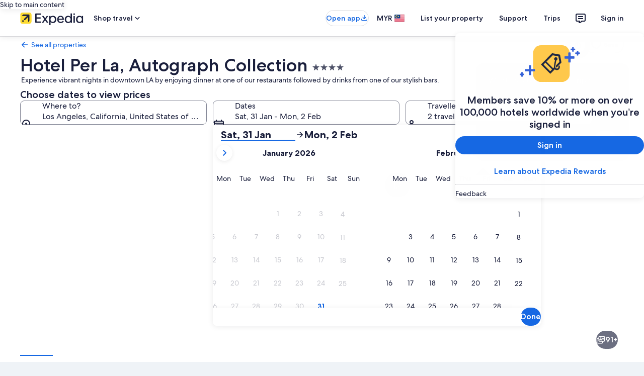

--- FILE ---
content_type: application/javascript
request_url: https://c.travel-assets.com/landing-pwa/l10nBundle/en_MY.f4eeb71ab7067ae088dd.js
body_size: 51980
content:
/*! For license information please see en_MY.f4eeb71ab7067ae088dd.js.LICENSE.txt */
!function(){var e={7677:function(e,r,n){var t=n(3291);n(8499),n(5056),n(1231),n(934),t._validateParameterTypeNumber,t._validateParameterPresence;var o,a,u,l=t._numberRound,i=(t._numberFormat,t._numberFormatterFn),c=(t._validateParameterTypeString,t._numberParse,t._numberParserFn),f=t._pluralGeneratorFn,s=(t._validateParameterTypeMessageVariables,t._messageFormat),p=t._messageFormatterFn,M=(t._validateParameterTypeDate,t._dateToPartsFormat,t._dateToPartsFormatterFn),Y=(t._dateFormat,t._dateFormatterFn),h=(t._dateTokenizer,t._dateParse,t._dateParserFn);t.a15613709=i(["",,2,0,0,,,,,,"","00","-00","-","",l(),"∞","NaN",{".":".",",":",","%":"%","+":"+","-":"-",E:"E","‰":"‰"}]),t.a2130455117=i(["",,4,0,0,,,,,,"","0000","-0000","-","",l(),"∞","NaN",{".":".",",":",","%":"%","+":"+","-":"-",E:"E","‰":"‰"}]),t.b1107885657=i(["",,1,0,0,,,,,,"","0","-0","-","",l(),"∞","NaN",{".":".",",":",","%":"%","+":"+","-":"-",E:"E","‰":"‰"}]),t.b72749266=c([{".":".",",":",","%":"%","+":"+","-":"-",E:"E","‰":"‰"},,{infinity:/^∞/,nan:/^NaN/,negativePrefix:/^-/,negativeSuffix:/^/,number:/^\d+/,prefix:/^/,suffix:/^/}]),t.b1539774079=f((function(e){var r=!String(e).split(".")[1];return 1==e&&r?"one":"other"})),t.b1737459873=p((function(e){return"Close"}),t("en-MY").pluralGenerator({})),t.a757376777=p((function(e){return"Cancel"}),t("en-MY").pluralGenerator({})),t.a1686791281=p((function(e){return"Dismiss"}),t("en-MY").pluralGenerator({})),t.a1776422673=p((function(e){return"Done"}),t("en-MY").pluralGenerator({})),t.a367728275=p((function(e){return"Remove"}),t("en-MY").pluralGenerator({})),t.b1552969238=p((function(e){return"selected"}),t("en-MY").pluralGenerator({})),t.b1369002333=p((function(e){return"Loading"}),t("en-MY").pluralGenerator({})),t.b1747218828=p((function(e){return"Clear"}),t("en-MY").pluralGenerator({})),t.b769794830=p((function(e){return"Opens in a new window"}),t("en-MY").pluralGenerator({})),t.a1375165256=p((function(e){return"See more"}),t("en-MY").pluralGenerator({})),t.a777773589=p((function(e){return"See less"}),t("en-MY").pluralGenerator({})),t.b1356067345=p((function(e){return"See more"}),t("en-MY").pluralGenerator({})),t.a288261884=p((function(e){return"See less"}),t("en-MY").pluralGenerator({})),t.a379368431=p((function(e){return e[0]+" selected. Now choose a check out date."}),t("en-MY").pluralGenerator({})),t.a1354503426=p((function(e){return e[0]+" selected. Now choose "+e[1]+" to save these dates and close the datepicker."}),t("en-MY").pluralGenerator({})),t.b975337306=p((function(e){return e[0]+" selected, current check in date."}),t("en-MY").pluralGenerator({})),t.a571340987=p((function(e){return e[0]+" selected, current check out date."}),t("en-MY").pluralGenerator({})),t.a1185346065=p((function(e){return e[0]+", date disabled"}),t("en-MY").pluralGenerator({})),t.a585463502=p((function(e){return e[0]+", current month"}),t("en-MY").pluralGenerator({})),t.a472466903=p((function(e){return"Now showing "+e[0]+" "+e[1]}),t("en-MY").pluralGenerator({})),t.b107173413=p((function(e){return"Date picker opened. Select a date from the tables below."}),t("en-MY").pluralGenerator({})),t.b882180845=p((function(e){return"Cancel, close the date picker without saving changes. Or, select a date from the tables below."}),t("en-MY").pluralGenerator({})),t.b877197411=p((function(e){return"Clear selected dates."}),t("en-MY").pluralGenerator({})),t.a1559378318=p((function(e){return"Save changes and close the date picker."}),t("en-MY").pluralGenerator({})),t.a1056422823=p((o=s.number,a=s.plural,u={"en-MY":t("en-MY").pluralGenerator()},function(e){return a(e[0],0,u["en-MY"],{zero:function(){return o(e[0])+" nights"},one:function(){return o(e[0])+" night"},two:function(){return o(e[0])+" nights"},few:function(){return o(e[0])+" nights"},many:function(){return o(e[0])+" nights"},other:function(){return o(e[0])+" nights"}})}),t("en-MY").pluralGenerator({})),t.b407554121=p((function(e){return"Check-in"}),t("en-MY").pluralGenerator({})),t.a1437996168=p((function(e){return"Check-out"}),t("en-MY").pluralGenerator({})),t.a1509305143=p((function(e){return"Clear dates"}),t("en-MY").pluralGenerator({})),t.a839737128=p((function(e){return"Done"}),t("en-MY").pluralGenerator({})),t.b2086296626=p((function(e){return"Search"}),t("en-MY").pluralGenerator({})),t.b1026909308=p((function(e){return"Edit the check in date in the tables below."}),t("en-MY").pluralGenerator({})),t.a104969813=p((function(e){return"Edit the check out date in the tables below."}),t("en-MY").pluralGenerator({})),t.a850578812=p((function(e){return"selected."}),t("en-MY").pluralGenerator({})),t.b1436514255=p((function(e){return e[0]+" selected. Close the date picker or proceed to change the selected date."}),t("en-MY").pluralGenerator({})),t.b1517894151=p((function(e){return e[0]+" to "+e[1]+" selected. Close the date picker or proceed to change the selected dates."}),t("en-MY").pluralGenerator({})),t.b1759904001=p((function(e){return e[0]+" selected. "+e[1]+". Close the date picker or proceed to change the selected date."}),t("en-MY").pluralGenerator({})),t.a1237172551=p((function(e){return e[0]+" to "+e[1]+" selected. "+e[2]+". Close the date picker or proceed to change the selected dates."}),t("en-MY").pluralGenerator({})),t.b1317374784=p((function(e){return"Start date"}),t("en-MY").pluralGenerator({})),t.b403595015=p((function(e){return"End date"}),t("en-MY").pluralGenerator({})),t.b1496808920=p((function(e){return"blank"}),t("en-MY").pluralGenerator({})),t.a261238150=p((function(e){return"Previous month"}),t("en-MY").pluralGenerator({})),t.a942604010=p((function(e){return"Next month"}),t("en-MY").pluralGenerator({})),t.b327440411=p((function(e){return"Skip to "+e[0]+" button"}),t("en-MY").pluralGenerator({})),t.b688366723=p((function(e){return e[0]+" through "+e[1]}),t("en-MY").pluralGenerator({})),t.b446130464=p((function(e){return"Dates have been cleared"}),t("en-MY").pluralGenerator({})),t.a882756109=p(function(e,r,n){return function(t){return"there "+r(t[0],0,n["en-MY"],{zero:function(){return"are "+e(t[0])+" results"},one:function(){return"is "+e(t[0])+" result"},two:function(){return"are "+e(t[0])+" results"},few:function(){return"are "+e(t[0])+" results"},many:function(){return"are "+e(t[0])+" results"},other:function(){return"are "+e(t[0])+" results"}})}}(s.number,s.plural,{"en-MY":t("en-MY").pluralGenerator()}),t("en-MY").pluralGenerator({})),t.a214947978=p(function(e,r,n){return function(t){return"“"+t[0]+"” "+r(t[1],0,n["en-MY"],{zero:function(){return e(t[1])+" results are"},one:function(){return e(t[1])+" result is"},two:function(){return e(t[1])+" results are"},few:function(){return e(t[1])+" results are"},many:function(){return e(t[1])+" results are"},other:function(){return e(t[1])+" results are"}})+" available. Use the arrow keys or swipe to navigate the list."}}(s.number,s.plural,{"en-MY":t("en-MY").pluralGenerator()}),t("en-MY").pluralGenerator({})),t.b1639934582=p((function(e){return e[0]+" search open, enter search term."}),t("en-MY").pluralGenerator({})),t.b830011611=p((function(e){return"You selected "+e[0]+"."}),t("en-MY").pluralGenerator({})),t.b1357808702=p((function(e){return"The menu is closed."}),t("en-MY").pluralGenerator({})),t.b610356984=p(function(e,r,n){return function(t){return t[0]+" search open, currently showing "+r(t[1],0,n["en-MY"],{zero:function(){return e(t[1])+" suggestions"},one:function(){return e(t[1])+" suggestion"},two:function(){return e(t[1])+" suggestions"},few:function(){return e(t[1])+" suggestions"},many:function(){return e(t[1])+" suggestions"},other:function(){return e(t[1])+" suggestions"}})+" for "+t[2]+". Navigate to list below."}}(s.number,s.plural,{"en-MY":t("en-MY").pluralGenerator()}),t("en-MY").pluralGenerator({})),t.a364312879=p(function(e,r,n){return function(t){return t[0]+" search open, showing "+r(t[1],0,n["en-MY"],{zero:function(){return e(t[1])+" suggestions"},one:function(){return e(t[1])+" suggestion"},two:function(){return e(t[1])+" suggestions"},few:function(){return e(t[1])+" suggestions"},many:function(){return e(t[1])+" suggestions"},other:function(){return e(t[1])+" suggestions"}})+". Enter search term or navigate to list below."}}(s.number,s.plural,{"en-MY":t("en-MY").pluralGenerator()}),t("en-MY").pluralGenerator({})),t.b2108110603=p(function(e,r,n){return function(t){return t[0]+" search open, currently selected "+t[1]+" showing "+r(t[2],0,n["en-MY"],{zero:function(){return e(t[2])+" suggestions"},one:function(){return e(t[2])+" suggestion"},two:function(){return e(t[2])+" suggestions"},few:function(){return e(t[2])+" suggestions"},many:function(){return e(t[2])+" suggestions"},other:function(){return e(t[2])+" suggestions"}})+" for "+t[3]+". Navigate to list below."}}(s.number,s.plural,{"en-MY":t("en-MY").pluralGenerator()}),t("en-MY").pluralGenerator({})),t.a1192095825=p((function(e){return"Done"}),t("en-MY").pluralGenerator({})),t.a503283928=p((function(e){return"Clear All"}),t("en-MY").pluralGenerator({})),t.a415983387=p((function(e){return"Selected Items"}),t("en-MY").pluralGenerator({})),t.a1636857192=p((function(e){return e[0]+" removed."}),t("en-MY").pluralGenerator({})),t.a1332593073=p((function(e){return"All selections removed."}),t("en-MY").pluralGenerator({})),t.b246119648=p((function(e){return"You have entered into input text field. Please search or select from suggested categories below."}),t("en-MY").pluralGenerator({})),t.a1292139393=p((function(e){return"Search for “"+e[0]+"”"}),t("en-MY").pluralGenerator({})),t.a187856384=p((function(e){return"No results for “"+e[0]+"”"}),t("en-MY").pluralGenerator({})),t.a1179479638=p((function(e){return"Airport"}),t("en-MY").pluralGenerator({})),t.a1667494143=p((function(e){return"Hotel"}),t("en-MY").pluralGenerator({})),t.b567425003=p((function(e){return"Point of interest"}),t("en-MY").pluralGenerator({})),t.a1719612898=p((function(e){return"Nearby"}),t("en-MY").pluralGenerator({})),t.a1712185467=p((function(e){return"Try “"+e[0]+"”"}),t("en-MY").pluralGenerator({})),t.b919078454=p((function(e){return"Region/City"}),t("en-MY").pluralGenerator({})),t.a1804377442=p((function(e){return"Airport"}),t("en-MY").pluralGenerator({})),t.a1402119622=p((function(e){return"Attraction"}),t("en-MY").pluralGenerator({})),t.a1887138571=p((function(e){return"Hotel"}),t("en-MY").pluralGenerator({})),t.b2106804661=p((function(e){return"Address"}),t("en-MY").pluralGenerator({})),t.a1448977963=p((function(e){return"Train Station"}),t("en-MY").pluralGenerator({})),t.b819409350=p((function(e){return"Metro Station"}),t("en-MY").pluralGenerator({})),t.b578585378=p((function(e){return"Explore nearby places"}),t("en-MY").pluralGenerator({})),t.b1255844117=p((function(e){return"Recent searches"}),t("en-MY").pluralGenerator({})),t.b527693231=p((function(e){return"People also searched"}),t("en-MY").pluralGenerator({})),t.b1704936188=p((function(e){return"Explore trending destinations"}),t("en-MY").pluralGenerator({})),t.a694151152=p((function(e){return"Popular destinations"}),t("en-MY").pluralGenerator({})),t.a1425961484=p((function(e){return"Trending destinations"}),t("en-MY").pluralGenerator({})),t.a766318350=p((function(e){return"Your location"}),t("en-MY").pluralGenerator({})),t.b1284168373=p((function(e){return"Location sharing disabled"}),t("en-MY").pluralGenerator({})),t.b628026587=p((function(e){return"We are unable to determine your location. Please turn on Location Services on your device so we can determine your location, or type in a destination."}),t("en-MY").pluralGenerator({})),t.a1640584607=p(function(e,r,n){return function(t){return r(t[0],0,n["en-MY"],{zero:function(){return e(t[0])+" rooms"},one:function(){return e(t[0])+" room"},two:function(){return e(t[0])+" rooms"},few:function(){return e(t[0])+" rooms"},many:function(){return e(t[0])+" rooms"},other:function(){return e(t[0])+" rooms"}})+", "+r(t[1],0,n["en-MY"],{zero:function(){return e(t[1])+" travellers"},one:function(){return e(t[1])+" traveller"},two:function(){return e(t[1])+" travellers"},few:function(){return e(t[1])+" travellers"},many:function(){return e(t[1])+" travellers"},other:function(){return e(t[1])+" travellers"}})}}(s.number,s.plural,{"en-MY":t("en-MY").pluralGenerator()}),t("en-MY").pluralGenerator({})),t.a226355543=p(function(e,r,n){return function(t){return r(t[0],0,n["en-MY"],{zero:function(){return e(t[0])+" travellers"},one:function(){return e(t[0])+" traveller"},two:function(){return e(t[0])+" travellers"},few:function(){return e(t[0])+" travellers"},many:function(){return e(t[0])+" travellers"},other:function(){return e(t[0])+" travellers"}})}}(s.number,s.plural,{"en-MY":t("en-MY").pluralGenerator()}),t("en-MY").pluralGenerator({})),t.a1220623661=p((function(e){return"The value of the "+e[0]+" field is now "+e[1]+". The value of the "+e[2]+" field is now "+e[3]+"."}),t("en-MY").pluralGenerator({})),t.b1906485284=p((function(e){return"Swap "+e[0]+" and "+e[1]+" fields."}),t("en-MY").pluralGenerator({})),t.b1906347561=p((function(e){return"Show password"}),t("en-MY").pluralGenerator({})),t.a2074277596=p((function(e){return"Hide password"}),t("en-MY").pluralGenerator({})),t.b1664719083=p((function(e){return"Now showing "+e[0]}),t("en-MY").pluralGenerator({})),t.b509840032=p((function(e){return e[0]+" out of "+e[1]}),t("en-MY").pluralGenerator({})),t.a29321814=p((function(e){return"Image "+e[0]+" out of "+e[1]+". "+e[2]}),t("en-MY").pluralGenerator({})),t.b345812909=p((function(e){return"Show next image"}),t("en-MY").pluralGenerator({})),t.a632716239=p((function(e){return"Show previous image"}),t("en-MY").pluralGenerator({})),t.a643895915=p(function(e,r,n){return function(t){return"Show "+r(t[0],0,n["en-MY"],{zero:function(){return e(t[0])+" images"},one:function(){return e(t[0])+" image"},two:function(){return e(t[0])+" images"},few:function(){return"all "+e(t[0])+" images"},many:function(){return"all "+e(t[0])+" images"},other:function(){return"all "+e(t[0])+" images"}})}}(s.number,s.plural,{"en-MY":t("en-MY").pluralGenerator()}),t("en-MY").pluralGenerator({})),t.a1876506474=p(function(e,r,n){return function(t){return"Show "+r(t[0],0,n["en-MY"],{zero:function(){return e(t[0])+" images"},one:function(){return e(t[0])+" image"},two:function(){return e(t[0])+" images"},few:function(){return"all "+e(t[0])+" images"},many:function(){return"all "+e(t[0])+" images"},other:function(){return"all "+e(t[0])+" images"}})+" for "+t[1]}}(s.number,s.plural,{"en-MY":t("en-MY").pluralGenerator()}),t("en-MY").pluralGenerator({})),t.a793246503=p((function(e){return"Completed:"}),t("en-MY").pluralGenerator({})),t.b289471723=p((function(e){return"Current:"}),t("en-MY").pluralGenerator({})),t.a599312771=p((function(e){return"Step "+e[0]+" of "+e[1]}),t("en-MY").pluralGenerator({})),t.b783259015=p((function(e){return"Step "+e[0]+" of "+e[1]+":"}),t("en-MY").pluralGenerator({})),t.b1293992646=p((function(e){return"Image "+e[0]+" of "+e[1]+". "+e[2]}),t("en-MY").pluralGenerator({})),t.b1620931529=p((function(e){return"Next image"}),t("en-MY").pluralGenerator({})),t.a237839795=p((function(e){return"Previous image"}),t("en-MY").pluralGenerator({})),t.a81117467=p((function(e){return e[0]+", expand to full screen view"}),t("en-MY").pluralGenerator({})),t.a257034905=p((function(e){return"Item "+e[0]+", expand to full screen view"}),t("en-MY").pluralGenerator({})),t.b1998710415=p((function(e){return"Current page"}),t("en-MY").pluralGenerator({})),t.a1544247135=p((function(e){return"Show more breadcrumbs"}),t("en-MY").pluralGenerator({})),t.a1506426019=p((function(e){return"Show less breadcrumbs"}),t("en-MY").pluralGenerator({})),t.a1003515974=p((function(e){return e[0]+" percent loading"}),t("en-MY").pluralGenerator({})),t.a52192833=p((function(e){return"Loading"}),t("en-MY").pluralGenerator({})),t.a1381318863=p((function(e){return e[0]+", "+e[1]}),t("en-MY").pluralGenerator({})),t.b1700931674=p((function(e){return"An error occurred."}),t("en-MY").pluralGenerator({})),t.b143935990=p((function(e){return"Try watching this video on www.youtube.com, or enable Javascript if it is disabled in your browser."}),t("en-MY").pluralGenerator({})),t.a774088430=p((function(e){return"Play video"}),t("en-MY").pluralGenerator({})),t.a1771119938=p((function(e){return"Pause video"}),t("en-MY").pluralGenerator({})),t.a1751197850=p((function(e){return"Video loading"}),t("en-MY").pluralGenerator({})),t.a1277426512=p((function(e){return"Photosphere"}),t("en-MY").pluralGenerator({})),t.a725794390=p((function(e){return"This is a 360 degree image. Use control and arrow keys or command and arrow keys to move around it"}),t("en-MY").pluralGenerator({})),t.a1807216733=p((function(e){return"Currently displaying: "+e[0]}),t("en-MY").pluralGenerator({})),t.a1918824316=p((function(e){return"Moving left. Position: "+e[0]+" degrees"}),t("en-MY").pluralGenerator({})),t.a499226141=p((function(e){return"Moving right. Position: "+e[0]+" degrees"}),t("en-MY").pluralGenerator({})),t.b1888227440=p((function(e){return"Moving up"}),t("en-MY").pluralGenerator({})),t.a1699526999=p((function(e){return"Moving down"}),t("en-MY").pluralGenerator({})),t.a1368182840=p((function(e){return"You are at the top"}),t("en-MY").pluralGenerator({})),t.b819580098=p((function(e){return"You are at the bottom"}),t("en-MY").pluralGenerator({})),t.b797870062=p((function(e){return"Select all rows"}),t("en-MY").pluralGenerator({})),t.b1303838159=p((function(e){return"Deselect all rows"}),t("en-MY").pluralGenerator({})),t.b1170126143=p((function(e){return"Sort column by descending order"}),t("en-MY").pluralGenerator({})),t.b652504507=p((function(e){return"Sort column by ascending order"}),t("en-MY").pluralGenerator({})),t.a1583376597=p((function(e){return"Column is now in descending order"}),t("en-MY").pluralGenerator({})),t.b509662413=p((function(e){return"Column is now in ascending order"}),t("en-MY").pluralGenerator({})),t.b1007309003=p((function(e){return"Expand row "+e[0]}),t("en-MY").pluralGenerator({})),t.a660466028=p(function(e,r,n){return function(t){return"Showing "+t[0]+" of "+r(t[1],0,n["en-MY"],{zero:function(){return e(t[1])+" items"},one:function(){return e(t[1])+" item"},two:function(){return e(t[1])+" items"},few:function(){return e(t[1])+" items"},many:function(){return e(t[1])+" items"},other:function(){return e(t[1])+" items"}})}}(s.number,s.plural,{"en-MY":t("en-MY").pluralGenerator()}),t("en-MY").pluralGenerator({})),t.a301876412=p((function(e){return"your current months are "+e[0]+", "+e[1]+" and "+e[2]+", "+e[3]+"."}),t("en-MY").pluralGenerator({})),t.a58272916=p((function(e){return"your current month is "+e[0]+", "+e[1]+"."}),t("en-MY").pluralGenerator({})),t.b427651391=p((function(e){return"your current months are between "+e[0]+", "+e[1]+" and "+e[2]+", "+e[3]+"."}),t("en-MY").pluralGenerator({})),t.b932221468=p((function(e){return"Check-in date cleared."}),t("en-MY").pluralGenerator({})),t.a757686387=p((function(e){return"Check-out date cleared."}),t("en-MY").pluralGenerator({})),t.a150396812=p((function(e){return"Dates cleared."}),t("en-MY").pluralGenerator({})),t.b7582041=p((function(e){return"Clear dates"}),t("en-MY").pluralGenerator({})),t.a1749855367=p((function(e){return"Submit"}),t("en-MY").pluralGenerator({})),t.a257175594=p((function(e){return"Next"}),t("en-MY").pluralGenerator({})),t.a712374122=p((function(e){return"Previous"}),t("en-MY").pluralGenerator({})),t.b721621872=p((function(e){return"Skip to Submit button"}),t("en-MY").pluralGenerator({})),t.a1875931459=p((function(e){return"Skip to "+e[0]+" button"}),t("en-MY").pluralGenerator({})),t.a963378252=p((function(e){return"Next month"}),t("en-MY").pluralGenerator({})),t.b326845172=p((function(e){return"Previous month"}),t("en-MY").pluralGenerator({})),t.b1720241195=p((function(e){return e[0]+" is selected as your check-in date."}),t("en-MY").pluralGenerator({})),t.b872705242=p((function(e){return e[0]+" is selected as your check-out date."}),t("en-MY").pluralGenerator({})),t.a754859761=p((function(e){return e[0]+" is not a valid check-in date."}),t("en-MY").pluralGenerator({})),t.b1948153484=p((function(e){return e[0]+" is not a valid check-out date."}),t("en-MY").pluralGenerator({})),t.a1002739773=p((function(e){return e[0]+" is unavailable."}),t("en-MY").pluralGenerator({})),t.a1605974190=p((function(e){return"Today"}),t("en-MY").pluralGenerator({})),t.a322561908=p((function(e){return"Selected start date"}),t("en-MY").pluralGenerator({})),t.a2085686125=p((function(e){return"Selected end date"}),t("en-MY").pluralGenerator({})),t.a1461521512=p((function(e){return"Selected date"}),t("en-MY").pluralGenerator({})),t.b96662716=p((function(e){return"Start date"}),t("en-MY").pluralGenerator({})),t.a1706044157=p((function(e){return"End date"}),t("en-MY").pluralGenerator({})),t.a1818124130=p((function(e){return"Cancel, close the date selector without saving changes. Or, select a date from the tables below."}),t("en-MY").pluralGenerator({})),t.a1774830001=p((function(e){return e[0]+" out of "+e[1]}),t("en-MY").pluralGenerator({})),t.a1147904932=p((function(e){return"Press escape to dismiss."}),t("en-MY").pluralGenerator({})),t.b1119346803=p((function(e){return"Press escape to collapse."}),t("en-MY").pluralGenerator({})),t.b1737297188=p((function(e){return"Please enter a number less than "+e[0]}),t("en-MY").pluralGenerator({})),t.a659942245=p((function(e){return"Please enter a number greater than "+e[0]}),t("en-MY").pluralGenerator({})),t.a863675470=p((function(e){return"Please enter a number between "+e[0]+" and "+e[1]}),t("en-MY").pluralGenerator({})),t.b227454877=p((function(e){return"Required"}),t("en-MY").pluralGenerator({})),t.b245971016=p((function(e){return"Mute volume"}),t("en-MY").pluralGenerator({})),t.b1365038767=p((function(e){return"Unmute volume"}),t("en-MY").pluralGenerator({})),t.b1899584138=p((function(e){return"Closed captions not available"}),t("en-MY").pluralGenerator({})),t.a756174815=p((function(e){return"Turn on closed captions"}),t("en-MY").pluralGenerator({})),t.a1566497361=p((function(e){return"Turn off closed captions"}),t("en-MY").pluralGenerator({})),t.a362972349=p((function(e){return"Enter fullscreen"}),t("en-MY").pluralGenerator({})),t.b2032844493=p((function(e){return"Exit fullscreen"}),t("en-MY").pluralGenerator({})),t.b402683578=p((function(e){return"Sponsored video"}),t("en-MY").pluralGenerator({})),t.a619418801=p((function(e){return"Replay"}),t("en-MY").pluralGenerator({})),t.a950782052=p((function(e){return"Expand"}),t("en-MY").pluralGenerator({})),t.a1101732919=p((function(e){return"Collapse"}),t("en-MY").pluralGenerator({})),t.b1627425666=p((function(e){return"Video settings"}),t("en-MY").pluralGenerator({})),t.b714618033=p((function(e){return"Closed captioning"}),t("en-MY").pluralGenerator({})),t.b358008368=p((function(e){return"Off"}),t("en-MY").pluralGenerator({})),t.b970570537=p((function(e){return"Not available"}),t("en-MY").pluralGenerator({})),t.b364438083=p((function(e){return"Video transcript"}),t("en-MY").pluralGenerator({})),t.a1413232507=p((function(e){return"Download"}),t("en-MY").pluralGenerator({})),t.b343354071=p((function(e){return"Not available"}),t("en-MY").pluralGenerator({})),t.a273042400=p((function(e){return"Navigation controls"}),t("en-MY").pluralGenerator({})),t.a1150036722=p((function(e){return"Hide"}),t("en-MY").pluralGenerator({})),t.b264159827=p((function(e){return"Show"}),t("en-MY").pluralGenerator({})),t.a1952438677=p((function(e){return"Delete "+e[0]+" from recent searches"}),t("en-MY").pluralGenerator({})),t.a2128242800=p((function(e){return e[0]+" was deleted from recent searches"}),t("en-MY").pluralGenerator({})),t.a1738489717=p((function(e){return"Pie chart"}),t("en-MY").pluralGenerator({})),t.b2055579455=p((function(e){return"Line chart"}),t("en-MY").pluralGenerator({})),t.a1725334588=p((function(e){return"Bar chart"}),t("en-MY").pluralGenerator({})),t.a94824743=p((function(e){return"Scatter plot"}),t("en-MY").pluralGenerator({})),t.b1241171946=p((function(e){return"Ripple scatter plot"}),t("en-MY").pluralGenerator({})),t.a1493288687=p((function(e){return"Radar chart"}),t("en-MY").pluralGenerator({})),t.b1818502677=p((function(e){return"Tree"}),t("en-MY").pluralGenerator({})),t.a1773713255=p((function(e){return"Treemap"}),t("en-MY").pluralGenerator({})),t.b988189675=p((function(e){return"Boxplot"}),t("en-MY").pluralGenerator({})),t.a187311052=p((function(e){return"Candlestick"}),t("en-MY").pluralGenerator({})),t.b498756076=p((function(e){return"K line chart"}),t("en-MY").pluralGenerator({})),t.a1981022293=p((function(e){return"Heat map"}),t("en-MY").pluralGenerator({})),t.a1735491397=p((function(e){return"Map"}),t("en-MY").pluralGenerator({})),t.b1788500716=p((function(e){return"Parallel coordinate map"}),t("en-MY").pluralGenerator({})),t.a701622440=p((function(e){return"Line graph"}),t("en-MY").pluralGenerator({})),t.a805045047=p((function(e){return"Relationship graph"}),t("en-MY").pluralGenerator({})),t.a1085340684=p((function(e){return"Sankey diagram"}),t("en-MY").pluralGenerator({})),t.a476605315=p((function(e){return"Funnel chart"}),t("en-MY").pluralGenerator({})),t.a336548898=p((function(e){return"Gauge"}),t("en-MY").pluralGenerator({})),t.b1411595335=p((function(e){return"Pictorial bar"}),t("en-MY").pluralGenerator({})),t.a1611101520=p((function(e){return"Theme River map"}),t("en-MY").pluralGenerator({})),t.b1397566943=p((function(e){return"Sunburst"}),t("en-MY").pluralGenerator({})),t.b307872642=p((function(e){return"Custom chart"}),t("en-MY").pluralGenerator({})),t.a1263777223=p((function(e){return"Chart"}),t("en-MY").pluralGenerator({})),t.b934632665=p((function(e){return'This is a chart about "'+e.title+'"'}),t("en-MY").pluralGenerator({})),t.b228718927=p((function(e){return"This is a chart"}),t("en-MY").pluralGenerator({})),t.b1467386789=p((function(e){return"with type "+e.seriesType+" named "+e.seriesName}),t("en-MY").pluralGenerator({})),t.a1555165471=p((function(e){return"with type "+e.seriesType}),t("en-MY").pluralGenerator({})),t.b193210636=p((function(e){return"This consists of "+e.seriesCount+" series count."}),t("en-MY").pluralGenerator({})),t.b1924827309=p((function(e){return"The "+e.seriesId+" series is a "+e.seriesType+" representing "+e.seriesName}),t("en-MY").pluralGenerator({})),t.a1875864359=p((function(e){return"The "+e.seriesId+" series is a "+e.seriesType}),t("en-MY").pluralGenerator({})),t.b236249246=p((function(e){return"The data is as follows: "}),t("en-MY").pluralGenerator({})),t.a463096130=p((function(e){return"The first "+e.displayCnt+" items are: "}),t("en-MY").pluralGenerator({})),t.a452168560=p((function(e){return"the data for "+e.name+" is "+e.value}),t("en-MY").pluralGenerator({})),t.b460978710=p((function(e){return e.value}),t("en-MY").pluralGenerator({})),t.b1275634563=p((function(e){return", "}),t("en-MY").pluralGenerator({})),t.a556997129=p((function(e){return". "}),t("en-MY").pluralGenerator({})),t.a237902984=p((function(e){return"To Date"}),t("en-MY").pluralGenerator({})),t.b1928588182=p((function(e){return"Transit"}),t("en-MY").pluralGenerator({})),t.a1141496244=p((function(e){return"Property"}),t("en-MY").pluralGenerator({})),t.a376643063=p(function(e,r,n){return function(t){return r(t[0],0,n["en-MY"],{zero:function(){return e(t[0])+" travellers"},one:function(){return e(t[0])+" traveller"},two:function(){return e(t[0])+" travellers"},few:function(){return e(t[0])+" travellers"},many:function(){return e(t[0])+" travellers"},other:function(){return e(t[0])+" travellers"}})+", "+r(t[1],0,n["en-MY"],{zero:function(){return e(t[1])+" rooms"},one:function(){return e(t[1])+" room"},two:function(){return e(t[1])+" rooms"},few:function(){return e(t[1])+" rooms"},many:function(){return e(t[1])+" rooms"},other:function(){return e(t[1])+" rooms"}})}}(s.number,s.plural,{"en-MY":t("en-MY").pluralGenerator()}),t("en-MY").pluralGenerator({})),t.a62168178=p((function(e){return e[0]+" to "+e[1]}),t("en-MY").pluralGenerator({})),t.b1723410398=p((function(e){return"Search and select from suggestions as you type"}),t("en-MY").pluralGenerator({})),t.a1194270184=p((function(e){return"Next"}),t("en-MY").pluralGenerator({})),t.a1537028076=p((function(e){return"Previous"}),t("en-MY").pluralGenerator({})),t.a1894768074=p((function(e){return"Select a date"}),t("en-MY").pluralGenerator({})),t.b1930604513=p((function(e){return"Select a date range"}),t("en-MY").pluralGenerator({})),t.b1542128041=p((function(e){return"To Date"}),t("en-MY").pluralGenerator({})),t.a1726494604=p((function(e){return"More details"}),t("en-MY").pluralGenerator({})),t.a1043999737=p((function(e){return"Check prices"}),t("en-MY").pluralGenerator({})),t.b1569736693=p((function(e){return"Check availability"}),t("en-MY").pluralGenerator({})),t.a699152122=p((function(e){return"Check prices"}),t("en-MY").pluralGenerator({})),t.b2989634=p((function(e){return"Find deals"}),t("en-MY").pluralGenerator({})),t.b888912898=p((function(e){return"Find hotels"}),t("en-MY").pluralGenerator({})),t.b1687132973=p((function(e){return"Find lodging"}),t("en-MY").pluralGenerator({})),t.a2107280626=p((function(e){return"Find properties"}),t("en-MY").pluralGenerator({})),t.b1479337495=p((function(e){return"Find places to stay"}),t("en-MY").pluralGenerator({})),t.a1096747251=p((function(e){return"Go"}),t("en-MY").pluralGenerator({})),t.b1098081989=p((function(e){return"Get deals"}),t("en-MY").pluralGenerator({})),t.b477037535=p((function(e){return"Get hotels"}),t("en-MY").pluralGenerator({})),t.b1803898608=p((function(e){return"Get lodging"}),t("en-MY").pluralGenerator({})),t.b1829209195=p((function(e){return"Get properties"}),t("en-MY").pluralGenerator({})),t.b377290996=p((function(e){return"Get places to stay"}),t("en-MY").pluralGenerator({})),t.a865582669=p((function(e){return"Show me deals"}),t("en-MY").pluralGenerator({})),t.a267024719=p((function(e){return"Show me hotels"}),t("en-MY").pluralGenerator({})),t.b212805214=p((function(e){return"Show me lodging"}),t("en-MY").pluralGenerator({})),t.b824987197=p((function(e){return"Show me properties"}),t("en-MY").pluralGenerator({})),t.b1151635910=p((function(e){return"Show me places to stay"}),t("en-MY").pluralGenerator({})),t.b226200394=p((function(e){return"Inspire me"}),t("en-MY").pluralGenerator({})),t.a541188327=p((function(e){return"Surprise me"}),t("en-MY").pluralGenerator({})),t.a217634619=p((function(e){return"Delight me"}),t("en-MY").pluralGenerator({})),t.a276400287=p((function(e){return"Accommodation and flight packages"}),t("en-MY").pluralGenerator({})),t.a276455064=p((function(e){return"Accommodation and car packages"}),t("en-MY").pluralGenerator({})),t.a276395482=p((function(e){return"Flight and car packages"}),t("en-MY").pluralGenerator({})),t.b21464966=p((function(e){return"Accommodation, flight and car packages"}),t("en-MY").pluralGenerator({})),t.a515419701=p((function(e){return"Choose two or more items and save on your trip:"}),t("en-MY").pluralGenerator({})),t.a372105515=p((function(e){return"Choose one or more items to build your trip:"}),t("en-MY").pluralGenerator({})),t.b643055628=p((function(e){return"Bundle and save"}),t("en-MY").pluralGenerator({})),t.b1927221432=p((function(e){return"Add a flight"}),t("en-MY").pluralGenerator({})),t.b1795307727=p((function(e){return"Add a stay"}),t("en-MY").pluralGenerator({})),t.b405838456=p((function(e){return"Add a car"}),t("en-MY").pluralGenerator({})),t.a897270444=p((function(e){return"Flight added"}),t("en-MY").pluralGenerator({})),t.a1029184149=p((function(e){return"Stay added"}),t("en-MY").pluralGenerator({})),t.b1876313876=p((function(e){return"Car added"}),t("en-MY").pluralGenerator({})),t.a1930835144=p((function(e){return"Pay with cash"}),t("en-MY").pluralGenerator({})),t.a550263800=p((function(e){return"Pay with points"}),t("en-MY").pluralGenerator({})),t.b1109771111=p((function(e){return"Pay with miles"}),t("en-MY").pluralGenerator({})),t.b1528073882=p((function(e){return"Add a hotel"}),t("en-MY").pluralGenerator({})),t.a73853188=p((function(e){return"Add accommodation"}),t("en-MY").pluralGenerator({})),t.a1296417994=p((function(e){return"Hotel added"}),t("en-MY").pluralGenerator({})),t.b1396622232=p((function(e){return"Accommodation added"}),t("en-MY").pluralGenerator({})),t.b1630767080=p((function(e){return"Search stays"}),t("en-MY").pluralGenerator({})),t.b1451925893=p((function(e){return"Search by destination, accommodation or landmark"}),t("en-MY").pluralGenerator({})),t.a68657439=p((function(e){return"Search by city or airport"}),t("en-MY").pluralGenerator({})),t.a1521940379=p((function(e){return"Search by city, airport or address"}),t("en-MY").pluralGenerator({})),t.b56958886=p((function(e){return"Search by city"}),t("en-MY").pluralGenerator({})),t.a1205739656=p((function(e){return"Where are you going?"}),t("en-MY").pluralGenerator({})),t.b960697456=p((function(e){return"Where are you leaving from?"}),t("en-MY").pluralGenerator({})),t.b834756358=p((function(e){return"Where are you going to?"}),t("en-MY").pluralGenerator({})),t.b1015080680=p((function(e){return"Where are you picking up your car?"}),t("en-MY").pluralGenerator({})),t.b485209190=p((function(e){return"Where are you dropping off your car?"}),t("en-MY").pluralGenerator({})),t.a1594750975=p((function(e){return"Please select one or more items"}),t("en-MY").pluralGenerator({})),t.a1430911335=p((function(e){return"To start building your trip, choose one or more items"}),t("en-MY").pluralGenerator({})),t.b1950744896=p((function(e){return"For expert cruise advice, call "+e[0]+"."}),t("en-MY").pluralGenerator({})),t.b917417848=p((function(e){return"Find accommodation"}),t("en-MY").pluralGenerator({})),t.b834372021=p((function(e){return"Accommodation"}),t("en-MY").pluralGenerator({})),t.a980744964=p((function(e){return"Find and compare flights"}),t("en-MY").pluralGenerator({})),t.a390060342=p((function(e){return"Save with holiday packages"}),t("en-MY").pluralGenerator({})),t.b23298200=p((function(e){return"Find and compare car hire deals"}),t("en-MY").pluralGenerator({})),t.b1550567626=p((function(e){return"Find things to do"}),t("en-MY").pluralGenerator({})),t.b412845767=p((function(e){return"Search accommodation"}),t("en-MY").pluralGenerator({})),t.b557389709=p((function(e){return"Search flights"}),t("en-MY").pluralGenerator({})),t.b47474265=p((function(e){return"Build a holiday package"}),t("en-MY").pluralGenerator({})),t.b1676402599=p((function(e){return"Search car hire deals"}),t("en-MY").pluralGenerator({})),t.b1114529945=p((function(e){return"Search things to do"}),t("en-MY").pluralGenerator({})),t.b276095039=p((function(e){return"Search and compare flights"}),t("en-MY").pluralGenerator({})),t.a82725913=p((function(e){return"Save on packages"}),t("en-MY").pluralGenerator({})),t.a585489355=p((function(e){return"Rent a ride"}),t("en-MY").pluralGenerator({})),t.b1144722104=p((function(e){return"Search stays"}),t("en-MY").pluralGenerator({})),t.b1169438384=p((function(e){return"Search Stays"}),t("en-MY").pluralGenerator({})),t.b1318478993=p((function(e){return"Search Staycations"}),t("en-MY").pluralGenerator({})),t.a1703597174=p((function(e){return"Search Holiday Rentals"}),t("en-MY").pluralGenerator({})),t.b117818256=p((function(e){return"Search Cars"}),t("en-MY").pluralGenerator({})),t.a1986301486=p((function(e){return"Pay with miles"}),t("en-MY").pluralGenerator({})),t.a1851882622=p((function(e){return"Pay with miles"}),t("en-MY").pluralGenerator({})),t.a550250019=p((function(e){return"Pay with miles"}),t("en-MY").pluralGenerator({})),t.b1080737947=p((function(e){return"Use MileagePlus miles"}),t("en-MY").pluralGenerator({})),t.b475328651=p((function(e){return"Use MileagePlus miles"}),t("en-MY").pluralGenerator({})),t.a857113301=p((function(e){return"Pay with miles"}),t("en-MY").pluralGenerator({})),t.a545681125=p((function(e){return"Pay with miles"}),t("en-MY").pluralGenerator({})),t.a664689046=p((function(e){return"Pay with points"}),t("en-MY").pluralGenerator({})),t.a719782374=p((function(e){return"Pay with points"}),t("en-MY").pluralGenerator({})),t.b814043352=p((function(e){return"Pay with points"}),t("en-MY").pluralGenerator({})),t.a867572871=p((function(e){return"Show rates in Miles"}),t("en-MY").pluralGenerator({})),t.b683356905=p((function(e){return"Show rates in Miles"}),t("en-MY").pluralGenerator({})),t.b882815458=p((function(e){return"Search Stays"}),t("en-MY").pluralGenerator({})),t.b1532172447=p((function(e){return"Search Staycations"}),t("en-MY").pluralGenerator({})),t.a1998973288=p((function(e){return"Search Holiday Rentals"}),t("en-MY").pluralGenerator({})),t.a61250750=p((function(e){return"Search Cars"}),t("en-MY").pluralGenerator({})),t.b199349749=p((function(e){return"Hotels"}),t("en-MY").pluralGenerator({})),t.a1644968114=p((function(e){return"Search hotels"}),t("en-MY").pluralGenerator({})),t.b1036231175=p((function(e){return"Flight + Hotel"}),t("en-MY").pluralGenerator({})),t.b856504928=p((function(e){return"Search flight + hotel"}),t("en-MY").pluralGenerator({})),t.b2122148039=p((function(e){return"Things to do"}),t("en-MY").pluralGenerator({})),t.a830244305=p((function(e){return"Beach Holidays"}),t("en-MY").pluralGenerator({})),t.a1813328099=p((function(e){return"Above average prices."}),t("en-MY").pluralGenerator({})),t.a2504871=p((function(e){return"Below average prices."}),t("en-MY").pluralGenerator({})),t.a1384365183=p((function(e){return"Higher prices"}),t("en-MY").pluralGenerator({})),t.b1954354877=p((function(e){return"Lower prices"}),t("en-MY").pluralGenerator({})),t.a1169844805=p((function(e){return"Price trend information from the first "+e[0]+" properties on this page based on nightly stay rates for 2 adults found in the last 24 hours on our site."}),t("en-MY").pluralGenerator({})),t.b1275219217=p((function(e){return"Compact"}),t("en-MY").pluralGenerator({})),t.a1696932682=p((function(e){return"Economy"}),t("en-MY").pluralGenerator({})),t.a96794010=p((function(e){return"Fullsize"}),t("en-MY").pluralGenerator({})),t.a645689879=p((function(e){return"Luxury"}),t("en-MY").pluralGenerator({})),t.a954493077=p((function(e){return"Midsize"}),t("en-MY").pluralGenerator({})),t.a964573432=p((function(e){return"Minivan"}),t("en-MY").pluralGenerator({})),t.a1808170972=p((function(e){return"Other"}),t("en-MY").pluralGenerator({})),t.a651487686=p((function(e){return"Pickup"}),t("en-MY").pluralGenerator({})),t.b951891677=p((function(e){return"Premium"}),t("en-MY").pluralGenerator({})),t.b334827807=p((function(e){return"Sports Car"}),t("en-MY").pluralGenerator({})),t.b1303528953=p((function(e){return"Standard"}),t("en-MY").pluralGenerator({})),t.a2088296032=p((function(e){return"SUV"}),t("en-MY").pluralGenerator({})),t.a2090463087=p((function(e){return"People Carrier"}),t("en-MY").pluralGenerator({})),t.b1403840832=p((function(e){return"Car Type"}),t("en-MY").pluralGenerator({})),t.b81784563=p((function(e){return"Have a trip in mind?"}),t("en-MY").pluralGenerator({})),t.a474474521=p((function(e){return"Search all flights, hotels, packages and more"}),t("en-MY").pluralGenerator({})),t.a825907572=p((function(e){return"Search flights, hotels and more"}),t("en-MY").pluralGenerator({})),t.a786848711=p((function(e){return"Include package rates"}),t("en-MY").pluralGenerator({})),t.a241065031=p((function(e){return"You receive special insider prices on properties when they're booked in combination with a flight, car, train or cruise for your traveller."}),t("en-MY").pluralGenerator({})),t.a1599130678=p((function(e){return e[0]+" / 5"}),t("en-MY").pluralGenerator({})),t.b1154561372=p((function(e){return e[0]+" Verified Review"}),t("en-MY").pluralGenerator({})),t.a1328019841=p((function(e){return e[0]+" from "+e[1]+" stayed at "+e[2]}),t("en-MY").pluralGenerator({})),t.b738385624=p((function(e){return e[0]+" stayed at "+e[1]}),t("en-MY").pluralGenerator({})),t.a376276237=p((function(e){return"A verified traveller from "+e[0]+" stayed at "+e[1]}),t("en-MY").pluralGenerator({})),t.b376887780=p((function(e){return"A verified traveller stayed at "+e[0]}),t("en-MY").pluralGenerator({})),t.a1672450059=p((function(e){return"Open "+e[0]+" guest reviews"}),t("en-MY").pluralGenerator({})),t.b2007985108=p((function(e){return"Posted less than an hour ago"}),t("en-MY").pluralGenerator({})),t.a1434621634=p(function(e,r,n){return function(t){return"Posted "+r(t[0],0,n["en-MY"],{zero:function(){return e(t[0])+" hours"},one:function(){return e(t[0])+" hour"},two:function(){return e(t[0])+" hours"},few:function(){return e(t[0])+" hours"},many:function(){return e(t[0])+" hours"},other:function(){return e(t[0])+" hours"}})+" ago"}}(s.number,s.plural,{"en-MY":t("en-MY").pluralGenerator()}),t("en-MY").pluralGenerator({})),t.a126542400=p(function(e,r,n){return function(t){return"Posted "+r(t[0],0,n["en-MY"],{zero:function(){return e(t[0])+" days"},one:function(){return e(t[0])+" day"},two:function(){return e(t[0])+" days"},few:function(){return e(t[0])+" days"},many:function(){return e(t[0])+" days"},other:function(){return e(t[0])+" days"}})+" ago"}}(s.number,s.plural,{"en-MY":t("en-MY").pluralGenerator()}),t("en-MY").pluralGenerator({})),t.b356158254=p(function(e,r,n){return function(t){return"Posted "+r(t[0],0,n["en-MY"],{zero:function(){return e(t[0])+" weeks"},one:function(){return e(t[0])+" week"},two:function(){return e(t[0])+" weeks"},few:function(){return e(t[0])+" weeks"},many:function(){return e(t[0])+" weeks"},other:function(){return e(t[0])+" weeks"}})+" ago"}}(s.number,s.plural,{"en-MY":t("en-MY").pluralGenerator()}),t("en-MY").pluralGenerator({})),t.a310300004=p(function(e,r,n){return function(t){return"Posted "+r(t[0],0,n["en-MY"],{zero:function(){return e(t[0])+" months"},one:function(){return e(t[0])+" month"},two:function(){return e(t[0])+" months"},few:function(){return e(t[0])+" months"},many:function(){return e(t[0])+" months"},other:function(){return e(t[0])+" months"}})+" ago"}}(s.number,s.plural,{"en-MY":t("en-MY").pluralGenerator()}),t("en-MY").pluralGenerator({})),t.b541292722=p((function(e){return"Posted 1 year ago"}),t("en-MY").pluralGenerator({})),t.b1424582106=p((function(e){return"Posted over a year ago"}),t("en-MY").pluralGenerator({})),t.a41377398=p((function(e){return e[0]+" out of 5"}),t("en-MY").pluralGenerator({})),t.b779088722=p((function(e){return e[0]+"/5"}),t("en-MY").pluralGenerator({})),t.b946816404=p((function(e){return e[0]+"/10"}),t("en-MY").pluralGenerator({})),t.b848931901=p((function(e){return"Excellent"}),t("en-MY").pluralGenerator({})),t.a1894347302=p((function(e){return"Good"}),t("en-MY").pluralGenerator({})),t.a2119289533=p((function(e){return"Okay"}),t("en-MY").pluralGenerator({})),t.b2142944181=p((function(e){return"Poor"}),t("en-MY").pluralGenerator({})),t.a1340226860=p((function(e){return"Terrible"}),t("en-MY").pluralGenerator({})),t.a251338581=p((function(e){return e[0]+" verified reviews"}),t("en-MY").pluralGenerator({})),t.a307456709=p((function(e){return"Ad"}),t("en-MY").pluralGenerator({})),t.a954073001=p((function(e){return"Retry"}),t("en-MY").pluralGenerator({})),t.a738894374=p((function(e){return"About this ad"}),t("en-MY").pluralGenerator({})),t.a1164751132=p((function(e){return"We've run into a problem retrieving this information."}),t("en-MY").pluralGenerator({})),t.a734358318=p((function(e){return"We are not able to provide the information at this time."}),t("en-MY").pluralGenerator({})),t.b629190475=p((function(e){return e[0]+"Unlock Member Prices!"+e[1]+" You can save an average of "+e[2]+"% on thousands of hotels"}),t("en-MY").pluralGenerator({})),t.a573589373=p((function(e){return e[0]+"Unlock Member Prices!"+e[1]+" You can save "+e[2]+"% or more on thousands of hotels"}),t("en-MY").pluralGenerator({})),t.b823196928=p((function(e){return e[0]+"Get 1 reward night*"+e[1]+" for every 10 nights you stay"}),t("en-MY").pluralGenerator({})),t.b1194081101=p((function(e){return"Find out more"}),t("en-MY").pluralGenerator({})),t.a1065468507=p((function(e){return e[0]+"Rack up rewards"+e[1]+" in over 1 million properties worldwide"}),t("en-MY").pluralGenerator({})),t.a1296165045=p((function(e){return"JOIN NOW"}),t("en-MY").pluralGenerator({})),t.a1062000655=p((function(e){return"SIGN IN"}),t("en-MY").pluralGenerator({})),t.a441251674=p((function(e){return"*See further details"}),t("en-MY").pluralGenerator({})),t.b1329542524=p((function(e){return"*See terms and conditions"}),t("en-MY").pluralGenerator({})),t.a1335205579=p((function(e){return e[0]+"Unlock Secret Prices!"+e[1]+" You could get 10% off"}),t("en-MY").pluralGenerator({})),t.b592160780=p((function(e){return"Guest reviews"}),t("en-MY").pluralGenerator({})),t.a798234594=p((function(e){return"Close, go back to hotel details"}),t("en-MY").pluralGenerator({})),t.b1666544143=p((function(e){return"Over 14 nights"}),t("en-MY").pluralGenerator({})),t.a1347620048=p((function(e){return"When is the best time to visit "+e[0]+"?"}),t("en-MY").pluralGenerator({})),t.a1516710416=p((function(e){return"Your flight unlocks savings on hotels, cars and activities."}),t("en-MY").pluralGenerator({})),t.b852177415=p((function(e){return"Departing"}),t("en-MY").pluralGenerator({})),t.a289585029=p((function(e){return"found 1 minute ago"}),t("en-MY").pluralGenerator({})),t.b892828045=p((function(e){return"Build a package"}),t("en-MY").pluralGenerator({})),t.a1137095450=p((function(e){return"Something went wrong"}),t("en-MY").pluralGenerator({})),t.a1335279755=p((function(e){return"Link to the "+e[0]+" travel guide"}),t("en-MY").pluralGenerator({})),t.b2070894629=p((function(e){return"Special check-in instructions"}),t("en-MY").pluralGenerator({})),t.b1115661849=p((function(e){return"How are prices calculated?"}),t("en-MY").pluralGenerator({})),t.a581709010=p((function(e){return"Your package deal unlocks savings on hotels and activities."}),t("en-MY").pluralGenerator({})),t.a1127366754=p((function(e){return"Search by accommodation"}),t("en-MY").pluralGenerator({})),t.a93775853=p((function(e){return"Multilingual staff"}),t("en-MY").pluralGenerator({})),t.a1611451371=p((function(e){return"Explore places to stay in each destination"}),t("en-MY").pluralGenerator({})),t.a1440133355=p((function(e){return"Unlimited mileage"}),t("en-MY").pluralGenerator({})),t.a1440849759=p((function(e){return"Infant "+e[0]+" age, "+e[1]}),t("en-MY").pluralGenerator({})),t.b711915495=p((function(e){return"Guests"}),t("en-MY").pluralGenerator({})),t.a1289504016=p((function(e){return"Pick-up and drop-off"}),t("en-MY").pluralGenerator({})),t.a2027498974=p((function(e){return"One way"}),t("en-MY").pluralGenerator({})),t.b1376557375=p((function(e){return"Accommodation"}),t("en-MY").pluralGenerator({})),t.b1845560307=p((function(e){return"City or airport"}),t("en-MY").pluralGenerator({})),t.a776786975=p((function(e){return"Cancel your trip and we'll process your cancellation as outlined in your itinerary #"+e[0]}),t("en-MY").pluralGenerator({})),t.b1261270917=p((function(e){return"Golf course on site"}),t("en-MY").pluralGenerator({})),t.b1007340716=p((function(e){return"We’ve worked closely with our travel partners to offer you a voucher in the form of a coupon if you decide to cancel your non-refundable reservation."}),t("en-MY").pluralGenerator({})),t.a991780662=p((function(e){return"Show more properties"}),t("en-MY").pluralGenerator({})),t.a46971641=p((function(e){return"Pet-friendly"}),t("en-MY").pluralGenerator({})),t.a108683569=p((function(e){return"Expedia-verified review"}),t("en-MY").pluralGenerator({})),t.a1867197103=p((function(e){return'Trover photo "'+e[0]+'" by '+e[1]}),t("en-MY").pluralGenerator({})),t.a1214317281=p((function(e){return"found 1 day ago"}),t("en-MY").pluralGenerator({})),t.b217081035=p((function(e){return"We don't recognise that phone number. Please double check the phone number and try again."}),t("en-MY").pluralGenerator({})),t.b858655752=p((function(e){return"Great for beach holidays"}),t("en-MY").pluralGenerator({})),t.a913880982=p((function(e){return"7."}),t("en-MY").pluralGenerator({})),t.b1646399452=p((function(e){return"Yes, I am confirming I wish to cancel my upcoming booking with "+e[0]+". I understand this cancellation is free, and will result in the removal of my reservation."}),t("en-MY").pluralGenerator({})),t.a1917954759=p((function(e){return"Exceptional"}),t("en-MY").pluralGenerator({})),t.b628804230=p((function(e){return"1 stop"}),t("en-MY").pluralGenerator({})),t.b1264262364=p((function(e){return"Airport transport"}),t("en-MY").pluralGenerator({})),t.b2119957789=p((function(e){return"Free breakfast"}),t("en-MY").pluralGenerator({})),t.a817545451=p((function(e){return"Duration"}),t("en-MY").pluralGenerator({})),t.b299220688=p((function(e){return"Done"}),t("en-MY").pluralGenerator({})),t.a913878099=p((function(e){return"4."}),t("en-MY").pluralGenerator({})),t.b1098101784=p((function(e){return"Show more"}),t("en-MY").pluralGenerator({})),t.b757559424=p((function(e){return"Drivers under "+e[0]+" or over "+e[1]+" might be required to pay an extra fee."}),t("en-MY").pluralGenerator({})),t.b1140804648=p((function(e){return"Previous searches"}),t("en-MY").pluralGenerator({})),t.b1186409508=p((function(e){return"See more areas"}),t("en-MY").pluralGenerator({})),t.a740841129=p((function(e){return"Trips starts"}),t("en-MY").pluralGenerator({})),t.a1324354340=p((function(e){return"Limited mileage"}),t("en-MY").pluralGenerator({})),t.a1566822238=p((function(e){return"Given the rapidly changing circumstances, please check back when you are within 7 days of your travel date."}),t("en-MY").pluralGenerator({})),t.b754916147=p((function(e){return"Looking for sports, concerts or theatre events?"}),t("en-MY").pluralGenerator({})),t.b717521797=p((function(e){return e[0]+" per night"}),t("en-MY").pluralGenerator({})),t.a76832155=p((function(e){return"Please try your search again."}),t("en-MY").pluralGenerator({})),t.a422230815=p((function(e){return"there is 1 result"}),t("en-MY").pluralGenerator({})),t.a1704940004=p((function(e){return"- "+e[0]}),t("en-MY").pluralGenerator({})),t.b937709620=p((function(e){return"Budget"}),t("en-MY").pluralGenerator({})),t.a2051854609=p((function(e){return"Discount code"}),t("en-MY").pluralGenerator({})),t.a1485718529=p((function(e){return"Done, "+e[0]+" nights selected. Save changes and close the date picker."}),t("en-MY").pluralGenerator({})),t.b1058373567=p((function(e){return"Check-in"}),t("en-MY").pluralGenerator({})),t.a1547886526=p((function(e){return"Please select a hotel"}),t("en-MY").pluralGenerator({})),t.a745095859=p((function(e){return"Direct"}),t("en-MY").pluralGenerator({})),t.a962405417=p((function(e){return"Child "+e[0]+" age, "+e[1]}),t("en-MY").pluralGenerator({})),t.b494497251=p((function(e){return"Property type"}),t("en-MY").pluralGenerator({})),t.a1766019553=p((function(e){return"Flights"}),t("en-MY").pluralGenerator({})),t.a913879060=p((function(e){return"5."}),t("en-MY").pluralGenerator({})),t.b258205111=p((function(e){return e[0]+" - 1 min drive"}),t("en-MY").pluralGenerator({})),t.a1026480769=p((function(e){return"When you book a hotel and car together, we negotiate incredible deals and pass savings on to you. The savings on this bundle cover the cost of your car."}),t("en-MY").pluralGenerator({})),t.a1903461372=p((function(e){return"Very good"}),t("en-MY").pluralGenerator({})),t.a649880478=p((function(e){return"Please select a destination"}),t("en-MY").pluralGenerator({})),t.b2130518259=p((function(e){return"We're not sure what happened. Please try your search again."}),t("en-MY").pluralGenerator({})),t.a1372012077=p((function(e){return e[0]+" from city centre"}),t("en-MY").pluralGenerator({})),t.b647975221=p((function(e){return"Couples like:"}),t("en-MY").pluralGenerator({})),t.b118518225=p((function(e){return"Babysitting or childcare (surcharge)"}),t("en-MY").pluralGenerator({})),t.a1857650502=p((function(e){return"Drop-off date"}),t("en-MY").pluralGenerator({})),t.b162048620=p((function(e){return"24-hour front desk"}),t("en-MY").pluralGenerator({})),t.a442557447=p((function(e){return"Hotel name, city or airport"}),t("en-MY").pluralGenerator({})),t.a1437957192=p((function(e){return"See all "+e[0]+" properties close to "+e[1]}),t("en-MY").pluralGenerator({})),t.a1039671407=p((function(e){return"Wonderful"}),t("en-MY").pluralGenerator({})),t.b1674821587=p((function(e){return"Business centre"}),t("en-MY").pluralGenerator({})),t.b1074061614=p((function(e){return"Search hotels"}),t("en-MY").pluralGenerator({})),t.b2075777147=p((function(e){return"Link to the "+e[0]+" travel guide"}),t("en-MY").pluralGenerator({})),t.b716309740=p((function(e){return"Ski-in/ski-out access"}),t("en-MY").pluralGenerator({})),t.b1011679504=p((function(e){return e[0]+" area reviews"}),t("en-MY").pluralGenerator({})),t.b1507410219=p((function(e){return"Known for"}),t("en-MY").pluralGenerator({})),t.a1120727383=p((function(e){return"Cancel my booking"}),t("en-MY").pluralGenerator({})),t.a1440842636=p((function(e){return"Free valet parking"}),t("en-MY").pluralGenerator({})),t.b883468075=p((function(e){return"found 1 hour ago"}),t("en-MY").pluralGenerator({})),t.b1727308214=p((function(e){return"See all available properties in "+e[1]+" starting at "+e[0]+" per night"}),t("en-MY").pluralGenerator({})),t.a2000558674=p((function(e){return"Your hotel cancellation is being processed"}),t("en-MY").pluralGenerator({})),t.a1433800591=p((function(e){return"Concierge services"}),t("en-MY").pluralGenerator({})),t.b103571052=p((function(e){return"Luxury"}),t("en-MY").pluralGenerator({})),t.a908422734=p((function(e){return"Find hotels for less"}),t("en-MY").pluralGenerator({})),t.b1338064953=p((function(e){return e[0]+" - Beachfront property"}),t("en-MY").pluralGenerator({})),t.b1484343513=p((function(e){return"Check prices & availability"}),t("en-MY").pluralGenerator({})),t.b2030677555=p((function(e){return"The price is "+e[0]+" on average per night"}),t("en-MY").pluralGenerator({})),t.b851041349=p((function(e){return"Flight and car packages can only be booked with one hotel stay"}),t("en-MY").pluralGenerator({})),t.b1666545104=p((function(e){return"10-14 nights"}),t("en-MY").pluralGenerator({})),t.b238917314=p((function(e){return"It looks like you already submitted this request. We're processing it now."}),t("en-MY").pluralGenerator({})),t.b1029281161=p((function(e){return"Find more properties by adding these popular filters to your search"}),t("en-MY").pluralGenerator({})),t.a565948460=p((function(e){return"Itinerary #"+e[0]}),t("en-MY").pluralGenerator({})),t.a361383769=p((function(e){return"Smoke-free property"}),t("en-MY").pluralGenerator({})),t.a1930248212=p((function(e){return e[0]+" average per night for 4 and more star hotels."}),t("en-MY").pluralGenerator({})),t.b459066090=p((function(e){return"Outdoor pool"}),t("en-MY").pluralGenerator({})),t.a1433157668=p((function(e){return"Recently viewed hotels"}),t("en-MY").pluralGenerator({})),t.a817747523=p((function(e){return"Great for golfers"}),t("en-MY").pluralGenerator({})),t.b1414414771=p((function(e){return"Trip savings"}),t("en-MY").pluralGenerator({})),t.b800027161=p((function(e){return"Learn more about "+e[0]}),t("en-MY").pluralGenerator({})),t.a225020844=p((function(e){return"Search and compare flights"}),t("en-MY").pluralGenerator({})),t.a1313031377=p((function(e){return e[0]+" Stops"}),t("en-MY").pluralGenerator({})),t.b1014236105=p((function(e){return"Property name"}),t("en-MY").pluralGenerator({})),t.a1478523960=p((function(e){return"Where are you flying from?"}),t("en-MY").pluralGenerator({})),t.b1565713669=p((function(e){return"All amenities"}),t("en-MY").pluralGenerator({})),t.b6348037=p((function(e){return"Looking for another destination?"}),t("en-MY").pluralGenerator({})),t.b317457636=p((function(e){return"No preference"}),t("en-MY").pluralGenerator({})),t.a555297932=p((function(e){return"Price per night"}),t("en-MY").pluralGenerator({})),t.b1373070536=p((function(e){return"Search by airport"}),t("en-MY").pluralGenerator({})),t.b1007339755=p((function(e){return"If you choose to cancel, we’ll send you a coupon equal to the full amount of the original purchase price. Just let us know if you want to cancel or keep your reservation."}),t("en-MY").pluralGenerator({})),t.b1805736549=p((function(e){return"Pick-up"}),t("en-MY").pluralGenerator({})),t.b1630124670=p((function(e){return"Save an average of "+e[0]+"% with Package Rates"}),t("en-MY").pluralGenerator({})),t.b361033431=p((function(e){return"All-inclusive"}),t("en-MY").pluralGenerator({})),t.a332880536=p((function(e){return"Start with your first destination"}),t("en-MY").pluralGenerator({})),t.a1874173646=p((function(e){return"Current location"}),t("en-MY").pluralGenerator({})),t.a2084722418=p((function(e){return"Returning"}),t("en-MY").pluralGenerator({})),t.b1899091127=p((function(e){return e[0]}),t("en-MY").pluralGenerator({})),t.b1061890409=p((function(e){return"On private beach"}),t("en-MY").pluralGenerator({})),t.b1939853565=p((function(e){return"10-15 nights"}),t("en-MY").pluralGenerator({})),t.a913875216=p((function(e){return"1."}),t("en-MY").pluralGenerator({})),t.b980561830=p((function(e){return"Search event tickets"}),t("en-MY").pluralGenerator({})),t.b936434045=p((function(e){return e[0]+" area review"}),t("en-MY").pluralGenerator({})),t.b941571702=p((function(e){return e[0]+" avg/ night"}),t("en-MY").pluralGenerator({})),t.b281101295=p((function(e){return"We can't find that itinerary number. Please double check the number and try again."}),t("en-MY").pluralGenerator({})),t.b441981476=p((function(e){return e[0]+", "+e[1]+" and "+e[2]}),t("en-MY").pluralGenerator({})),t.a969144692=p((function(e){return"Property class ("+e[0]+")"}),t("en-MY").pluralGenerator({})),t.b59931742=p((function(e){return"Property type ("+e[0]+")"}),t("en-MY").pluralGenerator({})),t.a580485069=p((function(e){return"If you want to keep your credit and use it for a future flight with the same airline, you don't need to do anything."}),t("en-MY").pluralGenerator({})),t.a1593638373=p((function(e){return"When is the best time to visit "+e[0]+"?"}),t("en-MY").pluralGenerator({})),t.b235046449=p((function(e){return"Sorry, something went wrong."}),t("en-MY").pluralGenerator({})),t.a370432197=p((function(e){return"1 room x 1 night"}),t("en-MY").pluralGenerator({})),t.b1939854526=p((function(e){return"6-9 nights"}),t("en-MY").pluralGenerator({})),t.b413121184=p((function(e){return"We will notify you through the email you used to book your trip when it is complete with additional information on your refund."}),t("en-MY").pluralGenerator({})),t.b604730582=p((function(e){return e[0]+" results loading below"}),t("en-MY").pluralGenerator({})),t.b1010793848=p((function(e){return"found "+e[0]+" days ago"}),t("en-MY").pluralGenerator({})),t.b347624561=p((function(e){return"Itinerary #"+e[0]}),t("en-MY").pluralGenerator({})),t.b1000606739=p((function(e){return"Expert cruise advice "+e[0]}),t("en-MY").pluralGenerator({})),t.a1673683011=p((function(e){return"If you want to keep your credit and use it for a future flight with the same airline, you don't need to do anything."}),t("en-MY").pluralGenerator({})),t.a164283521=p((function(e){return"We're sorry. Something went wrong on our end. Please try again."}),t("en-MY").pluralGenerator({})),t.a1949503126=p((function(e){return"Pets"}),t("en-MY").pluralGenerator({})),t.a1847258534=p((function(e){return"Reviews in "+e[0]}),t("en-MY").pluralGenerator({})),t.a874634948=p((function(e){return"Great trips, great savings"}),t("en-MY").pluralGenerator({})),t.b1827667086=p((function(e){return"Free wired high-speed Internet"}),t("en-MY").pluralGenerator({})),t.a1916061069=p((function(e){return"Photo by "+e[0]+" ("+e[1]+") / Cropped from original"}),t("en-MY").pluralGenerator({})),t.b1905138713=p((function(e){return"there are "+e[0]+" results"}),t("en-MY").pluralGenerator({})),t.b1730072721=p((function(e){return"More trip options"}),t("en-MY").pluralGenerator({})),t.b1666546065=p((function(e){return"7-9 nights"}),t("en-MY").pluralGenerator({})),t.b2039027628=p((function(e){return"This form doesn't work for cancelling cruises. Please sign in to your account and cancel from within your online itinerary."}),t("en-MY").pluralGenerator({})),t.a456218679=p((function(e){return"We're unable to find your current location"}),t("en-MY").pluralGenerator({})),t.a913877138=p((function(e){return"3."}),t("en-MY").pluralGenerator({})),t.a314683045=p((function(e){return"Cancel"}),t("en-MY").pluralGenerator({})),t.a506074913=p((function(e){return"Multi-city"}),t("en-MY").pluralGenerator({})),t.b1259612701=p((function(e){return"We don't recognise that email address. Please double check the email address and try again."}),t("en-MY").pluralGenerator({})),t.a240844819=p((function(e){return"at least"}),t("en-MY").pluralGenerator({})),t.a299487804=p((function(e){return"Find the best cruise deals on your favourite fleets"}),t("en-MY").pluralGenerator({})),t.b764310473=p((function(e){return"Babysitting or childcare (free)"}),t("en-MY").pluralGenerator({})),t.b979279954=p((function(e){return"3 star"}),t("en-MY").pluralGenerator({})),t.a1216482978=p((function(e){return"Click to get hotel deals for "+e[0]}),t("en-MY").pluralGenerator({})),t.b1325039162=p((function(e){return"Find your next hotel"}),t("en-MY").pluralGenerator({})),t.b1734627658=p((function(e){return"10."}),t("en-MY").pluralGenerator({})),t.b411778706=p((function(e){return"1 room x "+e[0]+" nights"}),t("en-MY").pluralGenerator({})),t.a1240632720=p((function(e){return"Cancel, close the date selector without saving changes. Or, edit the dates below."}),t("en-MY").pluralGenerator({})),t.a395806907=p((function(e){return"from "+e[0]+", return"}),t("en-MY").pluralGenerator({})),t.a1250875455=p((function(e){return"Map"}),t("en-MY").pluralGenerator({})),t.a755837103=p((function(e){return"Return direct flight included"}),t("en-MY").pluralGenerator({})),t.b1737083474=p((function(e){return"Return flight included"}),t("en-MY").pluralGenerator({})),t.a580486991=p((function(e){return"This refund request is only for the flight listed above."}),t("en-MY").pluralGenerator({})),t.a47100662=p((function(e){return"Show less things to do"}),t("en-MY").pluralGenerator({})),t.b1433830218=p((function(e){return"Rooms and Travellers Selector, "+e[0]}),t("en-MY").pluralGenerator({})),t.a279125031=p((function(e){return"Your package deal unlocks savings on hotels and cars."}),t("en-MY").pluralGenerator({})),t.b1183303090=p((function(e){return"average per night"}),t("en-MY").pluralGenerator({})),t.a913882904=p((function(e){return"9."}),t("en-MY").pluralGenerator({})),t.a1562977535=p((function(e){return e[0]+" per day"}),t("en-MY").pluralGenerator({})),t.a1875058878=p((function(e){return"Price details breakdown for this Hotel and Car package"}),t("en-MY").pluralGenerator({})),t.a1529340412=p((function(e){return"Where are you coming from?"}),t("en-MY").pluralGenerator({})),t.b1541151241=p((function(e){return"Price per night shown is the average (mean) price based on a two-person, one-room, one-night stay. Average price is calculated using the lowest nightly price from the last 24 hours for each property available in the market 45 days from today."}),t("en-MY").pluralGenerator({})),t.b797684210=p((function(e){return"Accommodation"}),t("en-MY").pluralGenerator({})),t.b301866862=p((function(e){return"See all available properties near "+e[1]+" starting at "+e[0]+" per night"}),t("en-MY").pluralGenerator({})),t.a1922230036=p((function(e){return"Pick-up date"}),t("en-MY").pluralGenerator({})),t.b129579785=p((function(e){return"Browse by theme"}),t("en-MY").pluralGenerator({})),t.a1998156307=p((function(e){return"No, don’t cancel"}),t("en-MY").pluralGenerator({})),t.a2009743335=p((function(e){return"Not sure when to go to "+e[0]+"? Check out price trends for the year below."}),t("en-MY").pluralGenerator({})),t.b1726448566=p((function(e){return"Your car unlocks savings on hotels and activities."}),t("en-MY").pluralGenerator({})),t.b1939852604=p((function(e){return"15+ nights"}),t("en-MY").pluralGenerator({})),t.b1018451470=p((function(e){return"4 star +"}),t("en-MY").pluralGenerator({})),t.a2009849534=p((function(e){return"Cheap"}),t("en-MY").pluralGenerator({})),t.b1376562180=p((function(e){return"Cars"}),t("en-MY").pluralGenerator({})),t.b1376559297=p((function(e){return"Flights"}),t("en-MY").pluralGenerator({})),t.b974327490=p((function(e){return"Where will you pick-up and drop-off?"}),t("en-MY").pluralGenerator({})),t.a2139895037=p((function(e){return"2 star & under"}),t("en-MY").pluralGenerator({})),t.b654773567=p((function(e){return"Stop "+e[0]}),t("en-MY").pluralGenerator({})),t.a152618930=p((function(e){return"Trip Themes"}),t("en-MY").pluralGenerator({})),t.a184690613=p((function(e){return"Restaurant"}),t("en-MY").pluralGenerator({})),t.a2143620587=p((function(e){return"Drivers under "+e[0]+" or over "+e[1]+" may need to pay an extra fee."}),t("en-MY").pluralGenerator({})),t.a1866104472=p((function(e){return"Your airline handles all cancellations. Please contact the airline directly."}),t("en-MY").pluralGenerator({})),t.a1773419472=p((function(e){return e[0]+" average per night for 3 star hotels."}),t("en-MY").pluralGenerator({})),t.b520432193=p((function(e){return"Destination"}),t("en-MY").pluralGenerator({})),t.b760118067=p((function(e){return"Done"}),t("en-MY").pluralGenerator({})),t.a935323705=p((function(e){return"Done, 1 night selected. Save changes and close the date picker."}),t("en-MY").pluralGenerator({})),t.a1775670528=p((function(e){return"Show more"}),t("en-MY").pluralGenerator({})),t.a677472090=p((function(e){return"Your flight cancellation is being processed"}),t("en-MY").pluralGenerator({})),t.a469775891=p((function(e){return"Price per night ("+e[0]+")"}),t("en-MY").pluralGenerator({})),t.b401873102=p((function(e){return"Driver age between "+e[0]+" - "+e[1]}),t("en-MY").pluralGenerator({})),t.a789640869=p((function(e){return"1 car"}),t("en-MY").pluralGenerator({})),t.b1666547026=p((function(e){return"2-6 nights"}),t("en-MY").pluralGenerator({})),t.a1021765144=p((function(e){return"1 night stay"}),t("en-MY").pluralGenerator({})),t.a2005089019=p((function(e){return"Rent a ride"}),t("en-MY").pluralGenerator({})),t.a1250544280=p((function(e){return e[0]+" Map"}),t("en-MY").pluralGenerator({})),t.a1149138376=p((function(e){return"When is the best time to visit "+e[0]+"?"}),t("en-MY").pluralGenerator({})),t.b1617630444=p((function(e){return"found "+e[0]+" hours ago"}),t("en-MY").pluralGenerator({})),t.a1075863134=p((function(e){return"Please select an airport"}),t("en-MY").pluralGenerator({})),t.b1694416187=p((function(e){return"We’re unable to process your cancellation because it is less than 24 hours before your check-in date."}),t("en-MY").pluralGenerator({})),t.b1926312759=p((function(e){return"Airline confirmation: "+e[0]+" ("+e[1]+")"}),t("en-MY").pluralGenerator({})),t.b1327265791=p((function(e){return"Looking for sports, concerts or theatre events? Search event tickets"}),t("en-MY").pluralGenerator({})),t.a1381269000=p((function(e){return"Holiday homes"}),t("en-MY").pluralGenerator({})),t.a260302524=p((function(e){return"Your package deal unlocks savings on hotels."}),t("en-MY").pluralGenerator({})),t.a387277412=p((function(e){return"found "+e[0]+" minutes ago"}),t("en-MY").pluralGenerator({})),t.a2100181268=p((function(e){return"Payment types"}),t("en-MY").pluralGenerator({})),t.a544416798=p((function(e){return"Free self parking"}),t("en-MY").pluralGenerator({})),t.b887932711=p((function(e){return"Build a trip"}),t("en-MY").pluralGenerator({})),t.b1208804067=p((function(e){return"<span>out of 5</span>"}),t("en-MY").pluralGenerator({})),t.a153646117=p((function(e){return e[0]+" - "+e[1]+" min walk"}),t("en-MY").pluralGenerator({})),t.a626787243=p((function(e){return"Find flights"}),t("en-MY").pluralGenerator({})),t.b1192132208=p((function(e){return"We will contact you when your coupon is available. You must sign in to your "+e[0]+" account to access the coupon code. If you do not have an account with "+e[0]+", we will create one using "+e[1]+". We will create a temporary password for you and ask you to set a new password when you sign in for the first time."}),t("en-MY").pluralGenerator({})),t.b1630590194=p((function(e){return"Departing between"}),t("en-MY").pluralGenerator({})),t.a1555984520=p((function(e){return"Check-out"}),t("en-MY").pluralGenerator({})),t.b737744885=p((function(e){return"Property class"}),t("en-MY").pluralGenerator({})),t.a1961985147=p((function(e){return e[0]+" - 1 min walk"}),t("en-MY").pluralGenerator({})),t.a940385154=p((function(e){return"return flight"}),t("en-MY").pluralGenerator({})),t.a725848476=p((function(e){return"Laundry facilities"}),t("en-MY").pluralGenerator({})),t.b1454463562=p((function(e){return"Compact hire car and 1-night stay"}),t("en-MY").pluralGenerator({})),t.a913880021=p((function(e){return"6."}),t("en-MY").pluralGenerator({})),t.a913876177=p((function(e){return"2."}),t("en-MY").pluralGenerator({})),t.b292416002=p((function(e){return"When you book a hotel and car together, we negotiate incredible deals and pass savings on to you."}),t("en-MY").pluralGenerator({})),t.a913881943=p((function(e){return"8."}),t("en-MY").pluralGenerator({})),t.a891271914=p((function(e){return"Enable geolocation services"}),t("en-MY").pluralGenerator({})),t.b1609999538=p((function(e){return"Discover deals on board top cruise lines around the world"}),t("en-MY").pluralGenerator({})),t.a754465518=p((function(e){return"Free cancellation available"}),t("en-MY").pluralGenerator({})),t.a1498789807=p((function(e){return"Your activity unlocks savings on hotels and cars."}),t("en-MY").pluralGenerator({})),t.b1056653052=p((function(e){return"Choose your room"}),t("en-MY").pluralGenerator({})),t.b1747775394=p((function(e){return"Itinerary #"+e[0]}),t("en-MY").pluralGenerator({})),t.a1149554291=p((function(e){return e[0]+" - "+e[1]+" min drive"}),t("en-MY").pluralGenerator({})),t.b1816827825=p((function(e){return"No preference"}),t("en-MY").pluralGenerator({})),t.a47202981=p((function(e){return"Destination, property name, airport, train station, landmark or address"}),t("en-MY").pluralGenerator({})),t.a855862275=p((function(e){return"return direct flight"}),t("en-MY").pluralGenerator({})),t.a2088100839=p((function(e){return"Total for 2 adults"}),t("en-MY").pluralGenerator({})),t.b882388814=p((function(e){return"Show more things to do"}),t("en-MY").pluralGenerator({})),t.b422528205=p((function(e){return"Pick-up time"}),t("en-MY").pluralGenerator({})),t.b384777438=p((function(e){return"Trip ends"}),t("en-MY").pluralGenerator({})),t.a169985134=p((function(e){return"Hotels"}),t("en-MY").pluralGenerator({})),t.a1737849412=p((function(e){return"Show less"}),t("en-MY").pluralGenerator({})),t.b2099739132=p((function(e){return"Package deals"}),t("en-MY").pluralGenerator({})),t.a880949117=p((function(e){return"Selecting an option opens a search results page with the selected filter applied"}),t("en-MY").pluralGenerator({})),t.b307279251=p((function(e){return"Find hotels"}),t("en-MY").pluralGenerator({})),t.a5490668=p((function(e){return"Read reviews of "+e[0]}),t("en-MY").pluralGenerator({})),t.b525021358=p((function(e){return"Travellers Selector, "+e[0]}),t("en-MY").pluralGenerator({})),t.a2143742326=p((function(e){return"Show "+e[0]+" results"}),t("en-MY").pluralGenerator({})),t.b878012057=p((function(e){return"Children and extra beds"}),t("en-MY").pluralGenerator({})),t.b711149665=p((function(e){return"Things To Do"}),t("en-MY").pluralGenerator({})),t.b156086119=p((function(e){return"24-hour business centre"}),t("en-MY").pluralGenerator({})),t.b588610391=p((function(e){return"Save on packages"}),t("en-MY").pluralGenerator({})),t.b513497019=p((function(e){return"1 night"}),t("en-MY").pluralGenerator({})),t.b79812235=p((function(e){return'I have read and accept the <a href="'+e[0]+'">Package Rate Programme Terms and Conditions</a> and understand that package rates can only be booked in combination with a flight, car or train booking for the same traveller and trip.'}),t("en-MY").pluralGenerator({})),t.b1606344103=p((function(e){return"Free WiFi"}),t("en-MY").pluralGenerator({})),t.a11870251=p((function(e){return"Find hotels for less"}),t("en-MY").pluralGenerator({})),t.a722660918=p((function(e){return"Price details"}),t("en-MY").pluralGenerator({})),t.a562465302=p((function(e){return"Family-friendly"}),t("en-MY").pluralGenerator({})),t.b1000933454=p((function(e){return"Pets allowed"}),t("en-MY").pluralGenerator({})),t.b1666547987=p((function(e){return"Any Duration"}),t("en-MY").pluralGenerator({})),t.b455470461=p((function(e){return"I don't need accommodation for this stop"}),t("en-MY").pluralGenerator({})),t.b1939855487=p((function(e){return"Less than 6 nights"}),t("en-MY").pluralGenerator({})),t.b441982437=p((function(e){return e[0]+" and "+e[1]}),t("en-MY").pluralGenerator({})),t.a631471230=p((function(e){return"Enter a city name or an attraction"}),t("en-MY").pluralGenerator({})),t.b1855361463=p((function(e){return"Conference centre"}),t("en-MY").pluralGenerator({})),t.b1242492599=p((function(e){return"Get more information about "+e[0]}),t("en-MY").pluralGenerator({})),t.b2033721941=p((function(e){return"Cars"}),t("en-MY").pluralGenerator({})),t.b256920032=p((function(e){return"See fewer areas"}),t("en-MY").pluralGenerator({})),t.b789125430=p((function(e){return"Not sure when to go to "+e[0]+"? Check out price trends for the year below."}),t("en-MY").pluralGenerator({})),t.b1278266208=p((function(e){return e[0]+" night stay"}),t("en-MY").pluralGenerator({})),t.b1284783742=p((function(e){return"You're all set."}),t("en-MY").pluralGenerator({})),t.b988981042=p((function(e){return"Known for "+e[0]+", "+e[1]+" and "+e[2]}),t("en-MY").pluralGenerator({})),t.a701373014=p((function(e){return"Link to the "+e[0]+" travel guide"}),t("en-MY").pluralGenerator({})),t.b988982003=p((function(e){return"Known for "+e[0]+" and "+e[1]}),t("en-MY").pluralGenerator({})),t.a1908111341=p((function(e){return"You only selected one. Select two or more travel items to search holiday packages."}),t("en-MY").pluralGenerator({})),t.b513738922=p((function(e){return"Accommodation"}),t("en-MY").pluralGenerator({})),t.a863408799=p((function(e){return e[0]+" average per night for 2 and under star hotels."}),t("en-MY").pluralGenerator({})),t.b1220379502=p((function(e){return"Great for couples"}),t("en-MY").pluralGenerator({})),t.b870095710=p((function(e){return"Grocery/convenience store"}),t("en-MY").pluralGenerator({})),t.b1568116473=p((function(e){return"Indoor pool"}),t("en-MY").pluralGenerator({})),t.b1457815128=p((function(e){return"Want to see what's around?"}),t("en-MY").pluralGenerator({})),t.a1003764617=p((function(e){return"Any"}),t("en-MY").pluralGenerator({})),t.a991995609=p((function(e){return"Getting your current location"}),t("en-MY").pluralGenerator({})),t.a1341859948=p((function(e){return"Our accreditations"}),t("en-MY").pluralGenerator({})),t.b2041943377=p((function(e){return"Flight"}),t("en-MY").pluralGenerator({})),t.a1044166249=p((function(e){return"Bundle and save"}),t("en-MY").pluralGenerator({})),t.a2068003154=p((function(e){return"Where are you flying to?"}),t("en-MY").pluralGenerator({})),t.a1570846056=p((function(e){return"We will notify you through the email you used to book your trip when it is complete with additional information on your refund."}),t("en-MY").pluralGenerator({})),t.b79666865=p((function(e){return"Your airline handles all cancellations. Please contact the airline directly."}),t("en-MY").pluralGenerator({})),t.b487107739=p((function(e){return"Drop-off time"}),t("en-MY").pluralGenerator({})),t.a571925482=p((function(e){return"Stays"}),t("en-MY").pluralGenerator({})),t.a2120375510=p((function(e){return"Thank you for choosing "+e[0]+" as your travel partner."}),t("en-MY").pluralGenerator({})),t.b459483982=p((function(e){return"Top Hotels in "+e[0]}),t("en-MY").pluralGenerator({})),t.a2045111102=p((function(e){return"Click-to-Cancel | "+e[0]}),t("en-MY").pluralGenerator({})),t.b2028827333=p((function(e){return"Search by city or attraction"}),t("en-MY").pluralGenerator({})),t.b507731544=p((function(e){return e[0]+" per person"}),t("en-MY").pluralGenerator({})),t.a1774249839=p((function(e){return"Average nightly hotel price for 2 adults. </b> All prices shown are in "+e[0]+"."}),t("en-MY").pluralGenerator({})),t.a2089785145=p((function(e){return"Your trip starts here"}),t("en-MY").pluralGenerator({})),t.b2081166578=p((function(e){return"Narrow your search on hotels in "+e[0]}),t("en-MY").pluralGenerator({})),t.a70902926=p((function(e){return"Not sure when to go to "+e[0]+"? Check out price trends for the year below."}),t("en-MY").pluralGenerator({})),t.a1849283789=p((function(e){return"Drop-off"}),t("en-MY").pluralGenerator({})),t.b1630905239=p((function(e){return"We can't find that itinerary number. Please double check the number and try again."}),t("en-MY").pluralGenerator({})),t.a1689794145=p((function(e){return"Driver between "+e[0]+" and "+e[1]+" years old"}),t("en-MY").pluralGenerator({})),t.b526317969=p((function(e){return e[0]+" properties"}),t("en-MY").pluralGenerator({})),t.b188943998=p((function(e){return"All hotels with "+e[0]+" property class"}),t("en-MY").pluralGenerator({})),t.b1328128520=p((function(e){return"Address:"}),t("en-MY").pluralGenerator({})),t.a1902540473=p((function(e){return"Longitude:"}),t("en-MY").pluralGenerator({})),t.a1059350456=p((function(e){return"Latitude:"}),t("en-MY").pluralGenerator({})),t.b490777595=p((function(e){return"Time zone:"}),t("en-MY").pluralGenerator({})),t.b1648407874=p((function(e){return"IATA code:"}),t("en-MY").pluralGenerator({})),t.b2093526435=p((function(e){return"Name: "+e[0]}),t("en-MY").pluralGenerator({})),t.a1978528135=p((function(e){return"Location: "+e[0]+", "+e[1]}),t("en-MY").pluralGenerator({})),t.a1899181375=p((function(e){return"Airport codes:"}),t("en-MY").pluralGenerator({})),t.a2058499799=p((function(e){return"IATA: "+e[0]}),t("en-MY").pluralGenerator({})),t.a2059794266=p((function(e){return"ICAO: "+e[0]}),t("en-MY").pluralGenerator({})),t.b99650629=p((function(e){return e[0]+" Wikipedia information"}),t("en-MY").pluralGenerator({})),t.b1942783975=p((function(e){return"Official "+e[0]+" website"}),t("en-MY").pluralGenerator({})),t.b1592598870=p((function(e){return"Precip: "+e[0]}),t("en-MY").pluralGenerator({})),t.a366581742=p((function(e){return"HIGH: "+e[0]+e[1]}),t("en-MY").pluralGenerator({})),t.a569900638=p((function(e){return"LOW: "+e[0]+e[1]}),t("en-MY").pluralGenerator({})),t.b482751821=p((function(e){return"Longitude: "+e[0]}),t("en-MY").pluralGenerator({})),t.b403067778=p((function(e){return"Latitude: "+e[0]}),t("en-MY").pluralGenerator({})),t.a1915371520=p((function(e){return"Delay outlook"}),t("en-MY").pluralGenerator({})),t.b1249166935=p((function(e){return"Minimal disruption"}),t("en-MY").pluralGenerator({})),t.b1684096367=p((function(e){return"Moderate disruption"}),t("en-MY").pluralGenerator({})),t.a1273053314=p((function(e){return"Severe disruption"}),t("en-MY").pluralGenerator({})),t.a2093571248=p((function(e){return"Airport information"}),t("en-MY").pluralGenerator({})),t.b1918006843=p((function(e){return"Airport Map Image"}),t("en-MY").pluralGenerator({})),t.b127579832=p((function(e){return"Airport map photo gallery"}),t("en-MY").pluralGenerator({})),t.a1923637966=p((function(e){return"Close airport photo gallery"}),t("en-MY").pluralGenerator({})),t.b543385568=p((function(e){return"Close airport map"}),t("en-MY").pluralGenerator({})),t.a1916279958=p((function(e){return"airport static map image"}),t("en-MY").pluralGenerator({})),t.a1871206880=p((function(e){return"Airport address map"}),t("en-MY").pluralGenerator({})),t.a1860698911=p((function(e){return"Current conditions at "+e[0]}),t("en-MY").pluralGenerator({})),t.b1950638222=p((function(e){return"Most popular destinations"}),t("en-MY").pluralGenerator({})),t.a65036708=p((function(e){return"Expedia's Latest Trends"}),t("en-MY").pluralGenerator({})),t.a737411515=p((function(e){return"Get best deals in "+e[0]+", "+e[1]}),t("en-MY").pluralGenerator({})),t.a70453024=p((function(e){return"Get best deals close to "+e[0]+", "+e[1]}),t("en-MY").pluralGenerator({})),t.b1742558338=p((function(e){return"This weekend"}),t("en-MY").pluralGenerator({})),t.a2026708709=p((function(e){return"Cheapest weekend"}),t("en-MY").pluralGenerator({})),t.b677007274=p((function(e){return"Tonight"}),t("en-MY").pluralGenerator({})),t.a1042779365=p((function(e){return"Check prices close to "+e[0]+" for tonight, "+e[1]}),t("en-MY").pluralGenerator({})),t.a788077696=p((function(e){return"Check prices in "+e[0]+" for tonight, "+e[1]}),t("en-MY").pluralGenerator({})),t.a509151411=p((function(e){return"Check prices in "+e[0]+" for next weekend, "+e[1]}),t("en-MY").pluralGenerator({})),t.b820519471=p((function(e){return"Best deal"}),t("en-MY").pluralGenerator({})),t.b25324008=p((function(e){return"Check prices close to "+e[0]+" for next weekend, "+e[1]}),t("en-MY").pluralGenerator({})),t.a876978514=p((function(e){return"Check prices in "+e[0]+" for tomorrow night, "+e[1]}),t("en-MY").pluralGenerator({})),t.b1750368567=p((function(e){return"Next weekend"}),t("en-MY").pluralGenerator({})),t.b1568204376=p((function(e){return"Check prices in "+e[0]+" for this weekend, "+e[1]}),t("en-MY").pluralGenerator({})),t.a550707127=p((function(e){return"Check prices close to "+e[0]+" for tomorrow night, "+e[1]}),t("en-MY").pluralGenerator({})),t.b838603240=p((function(e){return"Get price"}),t("en-MY").pluralGenerator({})),t.b559760728=p((function(e){return"Tomorrow night"}),t("en-MY").pluralGenerator({})),t.b1592139251=p((function(e){return"Check prices close to "+e[0]+" for this weekend, "+e[1]}),t("en-MY").pluralGenerator({})),t.b1758222791=p((function(e){return"In two weeks"}),t("en-MY").pluralGenerator({})),t.b315360888=p((function(e){return"Check prices close to "+e[0]+" for the weekend in two weeks, "+e[1]}),t("en-MY").pluralGenerator({})),t.b1885217757=p((function(e){return"Check prices in "+e[0]+" for the weekend in two weeks, "+e[1]}),t("en-MY").pluralGenerator({})),t.b1926909920=p((function(e){return"In one month"}),t("en-MY").pluralGenerator({})),t.a1600070447=p((function(e){return"Check prices close to "+e[0]+" for the weekend in one month, "+e[1]}),t("en-MY").pluralGenerator({})),t.b1679254326=p((function(e){return"Check prices in "+e[0]+" for the weekend in one month, "+e[1]}),t("en-MY").pluralGenerator({})),t.a1632258831=p((function(e){return"In two months"}),t("en-MY").pluralGenerator({})),t.a105279454=p((function(e){return"Check prices close to "+e[0]+" for the weekend in two months, "+e[1]}),t("en-MY").pluralGenerator({})),t.b1482487687=p((function(e){return"Check prices in "+e[0]+" for the weekend in two months, "+e[1]}),t("en-MY").pluralGenerator({})),t.b128203356=p((function(e){return"Star rating"}),t("en-MY").pluralGenerator({})),t.b1092115082=p((function(e){return"5 star"}),t("en-MY").pluralGenerator({})),t.a1460041879=p((function(e){return"4 star & up"}),t("en-MY").pluralGenerator({})),t.b282768456=p((function(e){return"3 star & up"}),t("en-MY").pluralGenerator({})),t.b2025578791=p((function(e){return"2 star & up"}),t("en-MY").pluralGenerator({})),t.b647937982=p((function(e){return"Remove all filters"}),t("en-MY").pluralGenerator({})),t.a107959066=p((function(e){return"All filters have been removed"}),t("en-MY").pluralGenerator({})),t.b237186954=p((function(e){return"Trip length"}),t("en-MY").pluralGenerator({})),t.b329744365=p((function(e){return"Flight class"}),t("en-MY").pluralGenerator({})),t.b1725862136=p((function(e){return"This is the price of the stay and flight if bought separately on our site."}),t("en-MY").pluralGenerator({})),t.b1962057935=p((function(e){return"This is the price of the stay, flight and car if bought separately on our site."}),t("en-MY").pluralGenerator({})),t.b1725807359=p((function(e){return"This is the price of the stay and car if bought separately on our site."}),t("en-MY").pluralGenerator({})),t.b385640875=p((function(e){return'"'}),t("en-MY").pluralGenerator({})),t.b1235144605=p((function(e){return'"'}),t("en-MY").pluralGenerator({})),t.b1671645399=p((function(e){return"Cancel your trip"}),t("en-MY").pluralGenerator({})),t.a1744575472=p((function(e){return"Your flight was cancelled and the airline has rebooked you on a different flight. It has come to our attention that you may miss your connecting flight because the stopover doesn't allow enough time for you to reach the departure gate."}),t("en-MY").pluralGenerator({})),t.a1744576433=p((function(e){return"If you don't intend to travel, we can cancel your entire trip for you. If you cancel, we'll cancel all of the flights associated with your itinerary. We'll also give you an airline credit in the amount of the original ticket price to use for a future flight with the same airline. You will not be charged a cancellation fee."}),t("en-MY").pluralGenerator({})),t.a1744577394=p((function(e){return"If you don't want to cancel your trip, we'll leave the adjusted itinerary as it is."}),t("en-MY").pluralGenerator({})),t.a1744578355=p((function(e){return"Do you want to cancel your trip?"}),t("en-MY").pluralGenerator({})),t.b1311421026=p((function(e){return"By selecting Yes, cancel my trip, I confirm that I want to cancel all of the flights associated with my itinerary."}),t("en-MY").pluralGenerator({})),t.a1175260695=p((function(e){return"Yes, cancel my trip"}),t("en-MY").pluralGenerator({})),t.b678038302=p((function(e){return"No, don’t cancel"}),t("en-MY").pluralGenerator({})),t.a1639405414=p((function(e){return"We have cancelled your trip"}),t("en-MY").pluralGenerator({}));t.b985748269=p((function(e){return"We’ll send a confirmation email to "+e[0]+" within the next 14 days. We may not be able to respond before your departure date. However, rest assured that your cancellation will be processed. No further action is required on your part."}),t("en-MY").pluralGenerator({})),t.b985747308=p((function(e){return"You'll receive an airline credit in the amount of the original ticket price to use for a future flight with the same airline."}),t("en-MY").pluralGenerator({})),t.b985746347=p((function(e){return"Due to the unprecedented volume of travel disruptions, your airline credit may take up to 30 days to process. You will receive another email when your airline credit is available. This email will contain the amount of the airline credit, the expiry date, and how to use it for a future flight."}),t("en-MY").pluralGenerator({})),t.a1463564734=p((function(e){return"We didn’t cancel your trip"}),t("en-MY").pluralGenerator({})),t.a980724091=p((function(e){return"Thanks for confirming that you want to keep your trip."}),t("en-MY").pluralGenerator({})),t.a980725052=p((function(e){return"Many flights have been cancelled due to COVID-19. As a result, there are limited options for rebooking your flight. The new flight was the best option the airline was able to offer."}),t("en-MY").pluralGenerator({})),t.a980726013=p((function(e){return"Please check your itinerary for the most recent information about your trip."}),t("en-MY").pluralGenerator({})),t.a1603989673=p((function(e){return"Yes, get a "+e[0]+"% "+e[1]+" voucher"}),t("en-MY").pluralGenerator({})),t.b574786821=p((function(e){return"No, keep 100% refund"}),t("en-MY").pluralGenerator({})),t.a1763210824=p((function(e){return"Get a "+e[0]+"% voucher for your hotel cancellation"}),t("en-MY").pluralGenerator({})),t.a1011009841=p((function(e){return"For your previously cancelled hotel reservation, you can request here to receive a voucher worth "+e[0]+"% of the value of your original hotel booking rather than a full refund. If you choose this option, you will receive this private voucher in your "+e[1]+" account within 30 days. We will contact you when your coupon is available."}),t("en-MY").pluralGenerator({})),t.a1011010802=p((function(e){return"You must sign in to your "+e[0]+" account to access the coupon code. If you do not have an account with "+e[0]+", we will create one for you using "+e[1]+". We will create a temporary password for you and ask you to set a new password when you sign in for the first time."}),t("en-MY").pluralGenerator({})),t.a1011011763=p((function(e){return"Would you like to receive this voucher?"}),t("en-MY").pluralGenerator({})),t.b922860425=p((function(e){return"By selecting Yes, get a "+e[0]+"% "+e[1]+" voucher, I confirm that I would like to receive a voucher worth "+e[0]+"% of the value of my original booking."}),t("en-MY").pluralGenerator({})),t.b860920356=p((function(e){return"Read the terms and conditions"}),t("en-MY").pluralGenerator({})),t.a1921265858=p((function(e){return"Thank you! Your choice has been updated"}),t("en-MY").pluralGenerator({})),t.a372486391=p((function(e){return"If you elected to receive the "+e[0]+"% voucher, you will receive it within 30 days in the same "+e[1]+" account you used to make the original booking; just sign in to access it."}),t("en-MY").pluralGenerator({})),t.a372487352=p((function(e){return"If you do not have an account with "+e[0]+", we will create one for you. We will create a temporary password for you and ask you to set a new password when you sign in for the first time."}),t("en-MY").pluralGenerator({})),t.a372488313=p((function(e){return"If you elected to keep the 100% refund, no further action is needed."}),t("en-MY").pluralGenerator({})),t.a639453149=p((function(e){return"We're sorry, but the offer to exchange your full refund for a voucher has expired. Your cash refund will be credited to your original method of payment as agreed."}),t("en-MY").pluralGenerator({})),t.b219678854=p((function(e){return"We’re sorry, something has gone wrong. We will credit your full refund back to your original method of payment as agreed. We apologise for any inconvenience."}),t("en-MY").pluralGenerator({})),t.a518760886=p((function(e){return"Something went wrong."}),t("en-MY").pluralGenerator({})),t.a1744834390=p((function(e){return"We can't give you a refund because you already requested a coupon. We're processing your coupon request now."}),t("en-MY").pluralGenerator({})),t.a1145995413=p((function(e){return e[0]+" Voucher"}),t("en-MY").pluralGenerator({})),t.b1786833076=p((function(e){return"This voucher is issued by "+e[0]+" to certain customers impacted by the Covid-19 Coronavirus. If you have elected to receive this voucher, you are bound by the terms and conditions set forth herein. This voucher will be issued for the full amount of your cancelled travel booking, including taxes/tax recovery charges and fees, if any, originally charged (“Base Value”) plus an additional promotional amount equal to a percentage of the base value (“Promotional Value”).  You acknowledge that the Base Value you receive in the form of this voucher constitutes a full refund of any room rental amount, facilitation and service fees, and taxes/tax recovery charges charged to you on your original booking."}),t("en-MY").pluralGenerator({})),t.b1786832115=p((function(e){return'Qualifying Bookings: This voucher applies only to stand-alone hotel bookings made online at <a href="'+e[0]+'">'+e[1]+"</a> that are prepaid at the time of booking (subject to the restrictions set out in the terms and conditions below)."}),t("en-MY").pluralGenerator({})),t.b1786831154=p((function(e){return"Redemption Period: The voucher does not expire."}),t("en-MY").pluralGenerator({})),t.a947399760=p((function(e){return"How to use your voucher"}),t("en-MY").pluralGenerator({})),t.b1985428729=p((function(e){return'You must make your stand-alone hotel booking with <a href="'+e[0]+'">'+e[1]+"</a>"}),t("en-MY").pluralGenerator({})),t.b1985427768=p((function(e){return"Use the website to search for your desired stay dates."}),t("en-MY").pluralGenerator({})),t.b1985426807=p((function(e){return"You must be signed in to your "+e[0]+" user account to use the voucher.  If you do not yet have a "+e[0]+" account, you will need to create an account prior to the voucher being issued. This voucher may not be applied to guest account bookings."}),t("en-MY").pluralGenerator({})),t.b1985425846=p((function(e){return"During the booking process, on the payment page you will see the link ”Enter coupon or promotional code” where a code needs to be entered."}),t("en-MY").pluralGenerator({})),t.b1985424885=p((function(e){return"Enter the voucher code in the relevant field, then click the “Apply Coupon” link. If your booking is eligible, the applicable amount will be subtracted from the price of the travel reservation but cannot be applied against any taxes/tax recovery charges, applicable fees, additional costs, or other fees/charges detailed in paragraph 2 below."}),t("en-MY").pluralGenerator({})),t.b860054703=p((function(e){return"Terms and Conditions"}),t("en-MY").pluralGenerator({})),t.a502084104=p((function(e){return'Subject to the restrictions set out in these terms and conditions and in compliance with the above, the voucher may be applied to a pre-pay stand-alone hotel booking (not a hotel booking in combination with any other product such as flight + hotel or flight + hotel + car) online with <a href="'+e[0]+'">'+e[1]+"</a>.  The voucher can only be used for pre-pay bookings and cannot be redeemed against bookings which are paid at the destination."}),t("en-MY").pluralGenerator({})),t.a502085065=p((function(e){return"The voucher cannot be redeemed against taxes/tax recovery charges, supplier fees, cancellation or change fees/penalties, administrative fees, service fees or other miscellaneous charges, which are the sole responsibility of the customer."}),t("en-MY").pluralGenerator({})),t.a502086026=p((function(e){return'Usual booking terms and conditions apply (see <a href="'+e[0]+'">'+e[1]+"</a>) and all bookings are subject to availability."}),t("en-MY").pluralGenerator({})),t.a502086987=p((function(e){return"The voucher may not be used with other coupons, promotions or special offers. Limit of one voucher per qualifying hotel booking."}),t("en-MY").pluralGenerator({})),t.a502087948=p((function(e){return"The voucher cannot be used for any booking previously made.  It will be deemed fully redeemed once a qualifying booking has been made. If your booking amount is less than the voucher amount, you will receive the balance in the form of another voucher. The voucher may not be re-used, even in the event that you change or cancel your booking. If you change or cancel a booking you made with the voucher, any balance will be remitted to you in the form of another voucher. Where cash refunds of unused portions of the voucher are required by law, refunds will be limited to the Base Value only, but not any remaining Promotional Value. The Base Value of the voucher will be deemed to have been redeemed first, followed by the Promotional Value."}),t("en-MY").pluralGenerator({})),t.a502088909=p((function(e){return"The voucher is void where prohibited by law and may only be used by the intended recipient who must be aged 18 and over."}),t("en-MY").pluralGenerator({})),t.a502089870=p((function(e){return"Improper use of the voucher by you including but not limited to publication or selling of the voucher is prohibited and may constitute fraud. "}),t("en-MY").pluralGenerator({})),t.a502090831=p((function(e){return e[0]+" reserves the right to change or withdraw this offer at any time and to cancel any bookings made where the voucher was improperly obtained or used to make any speculative, false, or fraudulent bookings."}),t("en-MY").pluralGenerator({})),t.a502091792=p((function(e){return"This offer is from Expedia, Inc."}),t("en-MY").pluralGenerator({})),t.b1615250242=p((function(e){return"Terms and conditions of this voucher are as written and cannot be changed by any representation of any unauthorised person, including employees of Expedia, Inc.  These terms and conditions shall be governed by and construed in accordance with the laws of Washington State, USA."}),t("en-MY").pluralGenerator({})),t.b1615249281=p((function(e){return"Any and all disputes relating to this voucher (“Claims”) will be resolved by binding arbitration, rather than in court, except you may assert Claims on an individual basis in small claims court if they qualify. This includes any Claims you assert against us, our subsidiaries, travel suppliers or any companies offering products or services through us (which are beneficiaries of this arbitration agreement). Any and all proceedings to resolve Claims will be conducted only on an individual basis and not in a class, consolidated or representative action. If for any reason a Claim proceeds in court rather than in arbitration we each waive any right to a jury trial. The US Federal Arbitration Act and US federal arbitration law apply to these terms and conditions. An arbitration decision may be confirmed by any court with competent jurisdiction."}),t("en-MY").pluralGenerator({})),t.b1142403792=p((function(e){return"Cancel your reservation"}),t("en-MY").pluralGenerator({})),t.b1608555230=p((function(e){return"Cancel your reservation at "+e[0]+" by "+e[1]+" and choose one of the following:"}),t("en-MY").pluralGenerator({})),t.b1608554269=p((function(e){return"A voucher in the form of a coupon worth "+e[0]+"% of your original purchase price that you can use towards a future lodging reservation"}),t("en-MY").pluralGenerator({})),t.b1608553308=p((function(e){return"A 100% refund credited to your original form of payment"}),t("en-MY").pluralGenerator({})),t.b1608552347=p((function(e){return"Choose to cancel, and you won’t have to pay a cancellation fee. Please note: It may take up to 30 days to process your coupon or refund."}),t("en-MY").pluralGenerator({})),t.b578238264=p((function(e){return"By selecting Cancel and give me a "+e[0]+"% coupon or Cancel and give me a 100% refund, I confirm that I want "+e[1]+" to cancel my reservation."}),t("en-MY").pluralGenerator({})),t.a2033285515=p((function(e){return"Read the voucher terms and conditions"}),t("en-MY").pluralGenerator({})),t.a837600691=p((function(e){return"Cancel and give me a "+e[0]+"% coupon"}),t("en-MY").pluralGenerator({})),t.a1491245254=p((function(e){return"Cancel and give me a 100% refund"}),t("en-MY").pluralGenerator({})),t.b1167433970=p((function(e){return"Don't cancel"}),t("en-MY").pluralGenerator({})),t.b1995231293=p((function(e){return"We have cancelled your reservation"}),t("en-MY").pluralGenerator({})),t.a796875192=p((function(e){return"We’ll send a confirmation to "+e[0]+" within the next 24 hours. It may take up to 30 days for you to receive your 100% refund."}),t("en-MY").pluralGenerator({})),t.a527595901=p((function(e){return"We’ll contact you when your coupon is ready. You will be able to access it in the same account that you used when you made your original reservation. If you don’t have an account, we will create one for you using "+e[0]+"."}),t("en-MY").pluralGenerator({})),t.a527596862=p((function(e){return"<b>Please note</b>: It may take up to 30 days for you to receive your "+e[0]+"% coupon."}),t("en-MY").pluralGenerator({})),t.b1492418107=p((function(e){return"Your reservation is still active"}),t("en-MY").pluralGenerator({})),t.a63947482=p((function(e){return"Thanks for confirming that you want to keep your reservation."}),t("en-MY").pluralGenerator({})),t.a1850249278=p((function(e){return"We're working on it"}),t("en-MY").pluralGenerator({})),t.a843286612=p((function(e){return"It looks like you already submitted this request."}),t("en-MY").pluralGenerator({})),t.a843287573=p((function(e){return"We will begin processing your request as soon as we can. We are prioritising requests by travel date, and processing those with the nearest travel dates first. In some cases, we may not be able to respond until after your travel is scheduled to begin. No further action is required on your part, even if you don't hear from us right away."}),t("en-MY").pluralGenerator({})),t.a843288534=p((function(e){return"<b>Please note:</b> Any reimbursement may take up to 30 days to process."}),t("en-MY").pluralGenerator({})),t.b93000532=p((function(e){return"We're sorry"}),t("en-MY").pluralGenerator({})),t.b51693403=p((function(e){return"We can't find that itinerary or confirmation number. Please check the number and try again. You can find the number in the email you received from us when you first made your reservation."}),t("en-MY").pluralGenerator({})),t.b609120206=p((function(e){return"We're unable to process your request."}),t("en-MY").pluralGenerator({})),t.b609119245=p((function(e){return"Important: Use this form only for travel dates through 31 May 2020. If your travel start date is after 31 May 2020, please check back. Many of our travel partners are currently offering revised policies through 31 May 2020. Checking back will help ensure that the most recent updates apply to your travel plans."}),t("en-MY").pluralGenerator({})),t.b167725511=p((function(e){return"Your airline handles all cancellations. Please contact the airline directly."}),t("en-MY").pluralGenerator({})),t.b1537266539=p((function(e){return"Something went wrong. Please try again."}),t("en-MY").pluralGenerator({})),t.a486253363=p((function(e){return"We either don't recognise that email address or the email address doesn't match the email address for the itinerary number you provided. Please use the same email address that you used when you made the original reservation."}),t("en-MY").pluralGenerator({})),t.b212311775=p((function(e){return"We don't recognise that phone number. Please use the same phone number that you used when you made the original reservation."}),t("en-MY").pluralGenerator({})),t.a1185149297=p((function(e){return"We're unable to process your cancellation because it is less than 24 hours before your travel date. For more information, please sign in to your account and review your online itinerary."}),t("en-MY").pluralGenerator({})),t.b1414148618=p((function(e){return"We are able to cancel some of your reservations, but we aren't able to cancel all of them. For the reservations we can't cancel, please contact the provider directly."}),t("en-MY").pluralGenerator({})),t.b1414147657=p((function(e){return"You can use your online itinerary to find out which reservations still need to be cancelled. Please note: It may take up to 72 hours for cancellations that are currently in progress to appear as cancelled in your itinerary."}),t("en-MY").pluralGenerator({})),t.b2000064991=p((function(e){return"All reservations for this itinerary have already been cancelled. For more information, please sign in to your account and review your online itinerary."}),t("en-MY").pluralGenerator({})),t.b639874125=p((function(e){return"Your check-in date has passed. Unfortunately, we are no longer able to process your cancellation or issue a refund or voucher."}),t("en-MY").pluralGenerator({})),t.a373716357=p((function(e){return"Unfortunately, we can't process your request because it is too close to your cancellation date. Please check your itinerary for more information about how to contact us."}),t("en-MY").pluralGenerator({})),t.a491543287=p((function(e){return"Cancel your flights by "+e[0]+", and the airline will give you an airline credit in the amount of the original ticket price. You can use this credit for a future flight with the same airline. If you choose to cancel, we'll cancel the following flights:"}),t("en-MY").pluralGenerator({})),t.a491546170=p((function(e){return"If the airline has already cancelled your reservation, you can ignore this message.  If you have a package, this won't cancel any other package components."}),t("en-MY").pluralGenerator({})),t.b1753611691=p((function(e){return"Cancel your "+e[0]+" flight by "+e[1]+", and the airline will give you an airline credit in the amount of the original ticket price. You can use this credit for a future flight with the same airline. If you choose to cancel, we'll cancel the following flights:"}),t("en-MY").pluralGenerator({})),t.a764346169=p((function(e){return"Cancel your trip to "+e[0]}),t("en-MY").pluralGenerator({})),t.a366824928=p((function(e){return"Cancel your trip and we'll process your cancellation as outlined in your itinerary."}),t("en-MY").pluralGenerator({})),t.a366825889=p((function(e){return"We will cancel all of the following reservations for this trip. Any reservations that have already been cancelled will not be affected."}),t("en-MY").pluralGenerator({})),t.a1639380973=p((function(e){return"Unfortunately, because of the nature of the following ticket(s), we’re unable to cancel for you. Please contact the airline directly to make any changes."}),t("en-MY").pluralGenerator({})),t.b908562927=p((function(e){return e[0]+": "+e[1]+" - "+e[2]}),t("en-MY").pluralGenerator({})),t.b2116509719=p((function(e){return e[0]+" rental"}),t("en-MY").pluralGenerator({})),t.b1104293333=p((function(e){return"1 activity"}),t("en-MY").pluralGenerator({})),t.a87585944=p((function(e){return e[0]+" activities"}),t("en-MY").pluralGenerator({})),t.b356666065=p((function(e){return"1 airport transport"}),t("en-MY").pluralGenerator({})),t.b72529764=p((function(e){return e[0]+" airport transportations"}),t("en-MY").pluralGenerator({})),t.a366827811=p((function(e){return"Do you want to cancel your trip?"}),t("en-MY").pluralGenerator({})),t.b1921725080=p((function(e){return"By selecting Yes, cancel my trip, I confirm that I want to cancel all of the reservations in my itinerary that have not already been cancelled."}),t("en-MY").pluralGenerator({})),t.a363456038=p((function(e){return"By selecting Yes, cancel my trip, I confirm that I want to cancel all of the reservations in the first list that have not already been cancelled."}),t("en-MY").pluralGenerator({})),t.a2126195889=p((function(e){return"Yes, cancel my trip"}),t("en-MY").pluralGenerator({})),t.a1548296508=p((function(e){return"No, don't cancel"}),t("en-MY").pluralGenerator({})),t.a932437498=p((function(e){return"We have submitted your request to cancel your trip to "+e[0]}),t("en-MY").pluralGenerator({})),t.b59912513=p((function(e){return"We’ll send you a confirmation email in the coming weeks."}),t("en-MY").pluralGenerator({})),t.b59911552=p((function(e){return"In some cases, we may not be able to respond until after your travel is scheduled to begin. No further action is required on your part, even if you don't hear from us right away."}),t("en-MY").pluralGenerator({})),t.b59910591=p((function(e){return"<b>Please note:</b> With the significant increase in cancellations across the travel industry, any credits, coupons, or refunds may be delayed."}),t("en-MY").pluralGenerator({})),t.a1309762596=p((function(e){return"After "+e[0]+", if you choose to change or cancel your flight, the original fare rules will apply. This means that flight changes, refunds and credits may not be allowed."}),t("en-MY").pluralGenerator({})),t.a392559110=p((function(e){return"<b>Please note:</b> If this flight is part of a holiday package, we will only cancel your flight. You will have to cancel any remaining parts of your package individually."}),t("en-MY").pluralGenerator({})),t.b533670569=p((function(e){return"You may be eligible for a refund"}),t("en-MY").pluralGenerator({})),t.a1673682050=p((function(e){return"You recently received an airline credit for a cancelled flight that you booked through us. You may be eligible for a refund in place of your airline credit for the following booking:"}),t("en-MY").pluralGenerator({})),t.a275949247=p((function(e){return"Airline confirmation: "+e[0]+" ("+e[1]+")"}),t("en-MY").pluralGenerator({})),t.a1673683972=p((function(e){return"In place of the existing credit for the above flight, you may be eligible for a refund. If you qualify, we will request a refund for you, from the airline, in the amount of the original ticket price, credited to your original form of payment. To request a refund, click below by "+e[0]+"."}),t("en-MY").pluralGenerator({})),t.b1288213669=p((function(e){return"Please note: Due to the high volume of COVID-19-related flight cancellations, any refund may take 12 weeks or more to process, depending on the airline. Your refund will not include any non-refundable booking fees you were charged at the time of purchase."}),t("en-MY").pluralGenerator({})),t.a1673684933=p((function(e){return"This refund request is only for the flight listed above. If you booked additional flights that may be eligible for a refund, we'll send you an email for each flight. If you booked a holiday package, this request only covers the flight portion of your package."}),t("en-MY").pluralGenerator({})),t.a1673685894=p((function(e){return"Do you want us to request a refund for you?"}),t("en-MY").pluralGenerator({})),t.a1075225478=p((function(e){return"By choosing Yes, I want a refund, I agree to forego my airline credit if I'm able to get a refund."}),t("en-MY").pluralGenerator({})),t.b1067179641=p((function(e){return"Yes, I want a refund"}),t("en-MY").pluralGenerator({})),t.a171141181=p((function(e){return"No, I want to keep my airline credit"}),t("en-MY").pluralGenerator({})),t.a2108858784=p((function(e){return"We have requested a refund for you"}),t("en-MY").pluralGenerator({})),t.a244325593=p((function(e){return"We have sent a refund request to the airline on your behalf. If you qualify, the refund will be in the amount of the original ticket price and credited to your original form of payment. If the airline cannot give you a refund, your airline credit will still be available in your account."}),t("en-MY").pluralGenerator({})),t.a244326554=p((function(e){return"Please note: Due to the high volume of COVID-19-related flight cancellations, any refund may take 12 weeks or more to process, depending on the airline. No further action is required on your part."}),t("en-MY").pluralGenerator({})),t.a1993978703=p((function(e){return"Thank you"}),t("en-MY").pluralGenerator({})),t.a1520370058=p((function(e){return"Thanks for confirming that you want to keep your airline credit. You can find information about how to use your credit in your account."}),t("en-MY").pluralGenerator({})),t.a743444877=p((function(e){return"Your refund request"}),t("en-MY").pluralGenerator({})),t.a580484108=p((function(e){return"You recently received an airline credit for a flight with "+e[0]}),t("en-MY").pluralGenerator({})),t.a580486030=p((function(e){return"If you want to request a refund, just let us know by "+e[0]+" and a refund in the amount of the original ticket price will be credited to your original form of payment. This refund request is only for the flight listed above."}),t("en-MY").pluralGenerator({})),t.a580487952=p((function(e){return"Do you want us to exchange your credit for a refund?"}),t("en-MY").pluralGenerator({})),t.b1942626372=p((function(e){return"By choosing Yes, I want a refund, I agree to forego my airline credit in exchange for a refund."}),t("en-MY").pluralGenerator({})),t.a1471601981=p((function(e){return"Yes, I want a refund"}),t("en-MY").pluralGenerator({})),t.b1585044493=p((function(e){return"No, I want to keep my airline credit"}),t("en-MY").pluralGenerator({})),t.b1141019350=p((function(e){return"Thank you"}),t("en-MY").pluralGenerator({})),t.a34737551=p((function(e){return"Due to the unprecedented volume of travel disruptions, there may be delays in processing reimbursements. We apologise for any wait and appreciate your patience. No further action is required on your part."}),t("en-MY").pluralGenerator({})),t.a34738512=p((function(e){return"If you have not already requested or received a refund, your refund will be processed soon."}),t("en-MY").pluralGenerator({})),t.b2073273979=p((function(e){return"Thank you"}),t("en-MY").pluralGenerator({})),t.b1999964396=p((function(e){return"Thanks for confirming that you want to keep your airline credit. You can find information about how to use your credit in your account."}),t("en-MY").pluralGenerator({})),t.b1155281705=p((function(e){return"If you request a refund, the amount of the original ticket price will be credited to your original form of payment. This refund request is only for the flight listed above."}),t("en-MY").pluralGenerator({})),t.b1155280744=p((function(e){return"If you want to exchange your credit for a refund, please call our customer service at "+e[0]+"."}),t("en-MY").pluralGenerator({})),t.a773249475=p((function(e){return"Alert"}),t("en-MY").pluralGenerator({})),t.b650684279=p((function(e){return"Opens in a new window"}),t("en-MY").pluralGenerator({})),t.a1387543571=p((function(e){return"Title: "+e[0]}),t("en-MY").pluralGenerator({})),t.a1292493672=p((function(e){return"Search"}),t("en-MY").pluralGenerator({})),t.a744671471=p((function(e){return"Search hotels and flights"}),t("en-MY").pluralGenerator({})),t.b1998931383=p((function(e){return"Search hotels and cars"}),t("en-MY").pluralGenerator({})),t.b347289322=p((function(e){return"Search hotels, flights and cars"}),t("en-MY").pluralGenerator({})),t.a1258226315=p((function(e){return"Get availability"}),t("en-MY").pluralGenerator({})),t.a405102970=p((function(e){return"Get prices"}),t("en-MY").pluralGenerator({})),t.a2145732205=p((function(e){return"Get deals"}),t("en-MY").pluralGenerator({})),t.b367004807=p((function(e){return"To continue, please correct the errors below."}),t("en-MY").pluralGenerator({})),t.b1742586360=p(function(e,r,n){return function(t){return"To continue, please correct the "+r(t[0],0,n["en-MY"],{zero:function(){return e(t[0])+" errors"},one:function(){return"error"},two:function(){return e(t[0])+" errors"},few:function(){return e(t[0])+" errors"},many:function(){return e(t[0])+" errors"},other:function(){return e(t[0])+" errors"}})+" below."}}(s.number,s.plural,{"en-MY":t("en-MY").pluralGenerator()}),t("en-MY").pluralGenerator({})),t.a1722606958=p((function(e){return"Go to the error"}),t("en-MY").pluralGenerator({})),t.b1548156059=p((function(e){return"Go to the first error"}),t("en-MY").pluralGenerator({})),t.a2053478582=p(function(e,r,n){return function(t){return t[0]+"-"+r(t[1],0,n["en-MY"],{zero:function(){return e(t[1])+" nights"},one:function(){return e(t[1])+" night"},two:function(){return e(t[1])+" nights"},few:function(){return e(t[1])+" nights"},many:function(){return e(t[1])+" nights"},other:function(){return e(t[1])+" nights"}})}}(s.number,s.plural,{"en-MY":t("en-MY").pluralGenerator()}),t("en-MY").pluralGenerator({})),t.a390490878=p((function(e){return"Select date"}),t("en-MY").pluralGenerator({})),t.a532015196=p((function(e){return"Select dates"}),t("en-MY").pluralGenerator({})),t.b508000676=p((function(e){return"Please select a valid check in date"}),t("en-MY").pluralGenerator({})),t.a1816308331=p((function(e){return"Please select a valid check out date"}),t("en-MY").pluralGenerator({})),t.b1758410781=p((function(e){return"Add check-out date"}),t("en-MY").pluralGenerator({})),t.b1878970532=p((function(e){return"Please select a valid departing date"}),t("en-MY").pluralGenerator({})),t.a2135116696=p((function(e){return"Please select a valid returning date"}),t("en-MY").pluralGenerator({})),t.a36832458=p((function(e){return"Please select a valid pick-up date"}),t("en-MY").pluralGenerator({})),t.a1144683498=p((function(e){return"Please select a valid drop-off date"}),t("en-MY").pluralGenerator({})),t.b315501999=p((function(e){return"Please select a valid from date"}),t("en-MY").pluralGenerator({})),t.b1776783456=p((function(e){return"Please select a valid to date"}),t("en-MY").pluralGenerator({})),t.a1101254968=p((function(e){return"Your check-in date must fall within your departing and returning dates"}),t("en-MY").pluralGenerator({})),t.a1902021301=p((function(e){return"Your check-out date must fall within your departing and returning dates"}),t("en-MY").pluralGenerator({})),t.b564002138=p((function(e){return"Your check-in date must fall in your departure date or after"}),t("en-MY").pluralGenerator({})),t.b856234417=p(function(e,r,n){return function(t){return"Dates must be no more than "+r(t[0],0,n["en-MY"],{zero:function(){return e(t[0])+" days"},one:function(){return e(t[0])+" day"},two:function(){return e(t[0])+" days"},few:function(){return e(t[0])+" days"},many:function(){return e(t[0])+" days"},other:function(){return e(t[0])+" days"}})+" apart"}}(s.number,s.plural,{"en-MY":t("en-MY").pluralGenerator()}),t("en-MY").pluralGenerator({})),t.b1128589639=p((function(e){return"Check out date must be after check in date"}),t("en-MY").pluralGenerator({})),t.b693924792=p((function(e){return"Check out date must be within 28 days of check in date"}),t("en-MY").pluralGenerator({})),t.b572766819=p((function(e){return"Check out date must be within "+e[0]+" days of check in date"}),t("en-MY").pluralGenerator({})),t.b272815976=p(function(e,r,n){return function(t){return r(t[0],0,n["en-MY"],{zero:function(){return e(t[0])+" rooms"},one:function(){return e(t[0])+" room"},two:function(){return e(t[0])+" rooms"},few:function(){return e(t[0])+" rooms"},many:function(){return e(t[0])+" rooms"},other:function(){return e(t[0])+" rooms"}})+", "+r(t[1],0,n["en-MY"],{zero:function(){return e(t[1])+" travellers"},one:function(){return e(t[1])+" traveller"},two:function(){return e(t[1])+" travellers"},few:function(){return e(t[1])+" travellers"},many:function(){return e(t[1])+" travellers"},other:function(){return e(t[1])+" travellers"}})}}(s.number,s.plural,{"en-MY":t("en-MY").pluralGenerator()}),t("en-MY").pluralGenerator({})),t.a1434729009=p(function(e,r,n){return function(t){return r(t[0],0,n["en-MY"],{zero:function(){return e(t[0])+" travellers"},one:function(){return e(t[0])+" traveller"},two:function(){return e(t[0])+" travellers"},few:function(){return e(t[0])+" travellers"},many:function(){return e(t[0])+" travellers"},other:function(){return e(t[0])+" travellers"}})}}(s.number,s.plural,{"en-MY":t("en-MY").pluralGenerator()}),t("en-MY").pluralGenerator({})),t.b989751781=p((function(e){return"Travellers"}),t("en-MY").pluralGenerator({})),t.b1955962243=p((function(e){return"Guests"}),t("en-MY").pluralGenerator({})),t.b2117037571=p((function(e){return"Cancel, close the Traveller Selector without saving changes. Or, edit the traveller information below."}),t("en-MY").pluralGenerator({})),t.b132539367=p((function(e){return"Add another room"}),t("en-MY").pluralGenerator({})),t.a543780883=p((function(e){return"Request 9+ hotel rooms"}),t("en-MY").pluralGenerator({})),t.a695030311=p((function(e){return"Adults"}),t("en-MY").pluralGenerator({})),t.a615834354=p((function(e){return"Child "+e[0]+" age"}),t("en-MY").pluralGenerator({})),t.a754149672=p((function(e){return"Infant "+e[0]+" age"}),t("en-MY").pluralGenerator({})),t.a692911048=p((function(e){return"Ages 0 to 17"}),t("en-MY").pluralGenerator({})),t.a744212289=p((function(e){return"Ages 2 to 17"}),t("en-MY").pluralGenerator({})),t.b1898636246=p((function(e){return"Younger than 2"}),t("en-MY").pluralGenerator({})),t.b1506594511=p((function(e){return"Younger than 1"}),t("en-MY").pluralGenerator({})),t.a115720127=p((function(e){return"Infants"}),t("en-MY").pluralGenerator({})),t.a1414345953=p((function(e){return"Children"}),t("en-MY").pluralGenerator({})),t.a1583396023=p((function(e){return"Ages 12+"}),t("en-MY").pluralGenerator({})),t.a360248957=p((function(e){return"Ages 2 to 11"}),t("en-MY").pluralGenerator({})),t.a445937365=p((function(e){return"Younger than 2"}),t("en-MY").pluralGenerator({})),t.a1859280681=p((function(e){return"Child "+e[0]+", age "+e[1]+" updated."}),t("en-MY").pluralGenerator({})),t.a2082792671=p((function(e){return"Infant "+e[0]+", age "+e[1]+" updated."}),t("en-MY").pluralGenerator({})),t.a1967356457=p((function(e){return"Decrease adults in room "+e[0]}),t("en-MY").pluralGenerator({})),t.a930730211=p((function(e){return"Decrease children in room "+e[0]}),t("en-MY").pluralGenerator({})),t.a1996578045=p((function(e){return"Decrease infants in room "+e[0]}),t("en-MY").pluralGenerator({})),t.b563371991=p((function(e){return"Decrease adults"}),t("en-MY").pluralGenerator({})),t.b1024456093=p((function(e){return"Decrease children"}),t("en-MY").pluralGenerator({})),t.b240045571=p((function(e){return"Decrease infants"}),t("en-MY").pluralGenerator({})),t.b1853562901=p((function(e){return"Done"}),t("en-MY").pluralGenerator({})),t.b1535329787=p((function(e){return"Increase adults in room "+e[0]}),t("en-MY").pluralGenerator({})),t.a2103609791=p((function(e){return"Increase children in room "+e[0]}),t("en-MY").pluralGenerator({})),t.a453205688=p((function(e){return"Increase infants in room "+e[0]}),t("en-MY").pluralGenerator({})),t.a1108931845=p((function(e){return"Increase adults"}),t("en-MY").pluralGenerator({})),t.b258238401=p((function(e){return"Increase children"}),t("en-MY").pluralGenerator({})),t.b1193681928=p((function(e){return"Increase infants"}),t("en-MY").pluralGenerator({})),t.b411000664=p((function(e){return"Remove room"}),t("en-MY").pluralGenerator({})),t.a1468353200=p((function(e){return"Remove room "+e[0]+" of "+e[1]}),t("en-MY").pluralGenerator({})),t.a256671574=p((function(e){return"Room "+e[0]}),t("en-MY").pluralGenerator({})),t.b928474630=p((function(e){return"Room "+e[0]+" of "+e[1]}),t("en-MY").pluralGenerator({})),t.b414572433=p((function(e){return"Room "+e[0]+" added. Edit traveller information below."}),t("en-MY").pluralGenerator({})),t.a1271127734=p((function(e){return"Traveller Selector opened. Edit the traveller information below."}),t("en-MY").pluralGenerator({})),t.a96091343=p((function(e){return"Room removed. Edit room "+e[0]+" traveller information below."}),t("en-MY").pluralGenerator({})),t.a53264335=p((function(e){return"Under 1"}),t("en-MY").pluralGenerator({})),t.b281364591=p((function(e){return"Swap origin and destination"}),t("en-MY").pluralGenerator({})),t.a1641528561=p((function(e){return"Origin and destination have been swapped"}),t("en-MY").pluralGenerator({})),t.b1476629954=p((function(e){return"Select a destination"}),t("en-MY").pluralGenerator({})),t.b805686716=p((function(e){return"Please choose a different destination from origin"}),t("en-MY").pluralGenerator({})),t.a1899408850=p((function(e){return"We are only able to book between 1 and 6 travellers for Packages. Please adjust the number of travellers for your search."}),t("en-MY").pluralGenerator({})),t.b1023060642=p(function(e,r,n){return function(t){return"We are only able to book between 1 and "+r(t[0],0,n["en-MY"],{zero:function(){return e(t[0])+" travellers"},one:function(){return e(t[0])+" traveller"},two:function(){return e(t[0])+" travellers"},few:function(){return e(t[0])+" travellers"},many:function(){return e(t[0])+" travellers"},other:function(){return e(t[0])+" travellers"}})+". Please adjust the number of travellers for your search."}}(s.number,s.plural,{"en-MY":t("en-MY").pluralGenerator()}),t("en-MY").pluralGenerator({})),t.a1532064678=p((function(e){return"We allow up to 6 travellers per booking."}),t("en-MY").pluralGenerator({})),t.b765141163=p((function(e){return"There must be at least 1 traveller (age "+e[0]+"+) for each infant in a lap."}),t("en-MY").pluralGenerator({})),t.b1560444408=p((function(e){return"Please provide the ages of children."}),t("en-MY").pluralGenerator({})),t.a1345301464=p((function(e){return"Please provide the age of the child."}),t("en-MY").pluralGenerator({})),t.b935187473=p((function(e){return"Please provide the ages of infants."}),t("en-MY").pluralGenerator({})),t.b1759399256=p((function(e){return"Please provide the age of the infant."}),t("en-MY").pluralGenerator({})),t.a164678124=p(function(e,r,n){return function(t){return"Sorry, there can’t be more than "+r(t[0],0,n["en-MY"],{zero:function(){return e(t[0])+" infants"},one:function(){return e(t[0])+" infant"},two:function(){return e(t[0])+" infants"},few:function(){return e(t[0])+" infants"},many:function(){return e(t[0])+" infants"},other:function(){return e(t[0])+" infants"}})+" per traveller (age "+t[1]+"+) in your booking."}}(s.number,s.plural,{"en-MY":t("en-MY").pluralGenerator()}),t("en-MY").pluralGenerator({})),t.b1736961760=p((function(e){return"Going to"}),t("en-MY").pluralGenerator({})),t.b1205533402=p((function(e){return"Going to"}),t("en-MY").pluralGenerator({})),t.a602226332=p((function(e){return"Going to"}),t("en-MY").pluralGenerator({})),t.b737031560=p((function(e){return"Going to"}),t("en-MY").pluralGenerator({})),t.a1568942390=p((function(e){return"Leaving from"}),t("en-MY").pluralGenerator({})),t.a155989022=p((function(e){return"Leaving from"}),t("en-MY").pluralGenerator({})),t.b1989794431=p((function(e){return"Date"}),t("en-MY").pluralGenerator({})),t.b2112274982=p((function(e){return"Dates"}),t("en-MY").pluralGenerator({})),t.b250529600=p((function(e){return"Departing"}),t("en-MY").pluralGenerator({})),t.a955442692=p((function(e){return"Returning"}),t("en-MY").pluralGenerator({})),t.a1194708637=p((function(e){return"Choose dates to view prices"}),t("en-MY").pluralGenerator({})),t.b241858685=p((function(e){return"Choose a destination and select dates to see prices"}),t("en-MY").pluralGenerator({})),t.a1424032091=p((function(e){return"Choose your dates"}),t("en-MY").pluralGenerator({})),t.a955147382=p((function(e){return"Flying from"}),t("en-MY").pluralGenerator({})),t.b1817699659=p((function(e){return"City or airport"}),t("en-MY").pluralGenerator({})),t.a674655460=p((function(e){return"Please select an origin"}),t("en-MY").pluralGenerator({})),t.b964737952=p((function(e){return"Flying to"}),t("en-MY").pluralGenerator({})),t.a174632543=p((function(e){return"City or airport"}),t("en-MY").pluralGenerator({})),t.a67503706=p((function(e){return"Flight type"}),t("en-MY").pluralGenerator({})),t.a302654386=p((function(e){return"Return"}),t("en-MY").pluralGenerator({})),t.b66152153=p((function(e){return"Flight "+e[0]}),t("en-MY").pluralGenerator({})),t.b175494144=p((function(e){return"Economy"}),t("en-MY").pluralGenerator({})),t.a332865902=p((function(e){return"Business"}),t("en-MY").pluralGenerator({})),t.a517869958=p((function(e){return"First class"}),t("en-MY").pluralGenerator({})),t.b711117465=p((function(e){return"Premium economy"}),t("en-MY").pluralGenerator({})),t.b641667193=p((function(e){return"Preferred class"}),t("en-MY").pluralGenerator({})),t.b115339195=p((function(e){return"Cancel, close the preferred class selector without saving changes. Or, choose another preferred class below."}),t("en-MY").pluralGenerator({})),t.a184308698=p((function(e){return"Tell us where you're flying from."}),t("en-MY").pluralGenerator({})),t.b1184980770=p((function(e){return"Tell us where you're flying to."}),t("en-MY").pluralGenerator({})),t.b74432065=p((function(e){return"Add another flight"}),t("en-MY").pluralGenerator({})),t.a2043985660=p((function(e){return"Remove flight leg"}),t("en-MY").pluralGenerator({})),t.a1326537841=p((function(e){return"Add stay"}),t("en-MY").pluralGenerator({})),t.a1822103057=p((function(e){return"Add car"}),t("en-MY").pluralGenerator({})),t.a152987512=p((function(e){return"Airline age rules"}),t("en-MY").pluralGenerator({})),t.b383729987=p((function(e){return"Where will the infant sit?"}),t("en-MY").pluralGenerator({})),t.a287485921=p((function(e){return"Where will the infants sit?"}),t("en-MY").pluralGenerator({})),t.a156427305=p((function(e){return"In seat"}),t("en-MY").pluralGenerator({})),t.a1998360275=p((function(e){return"On lap"}),t("en-MY").pluralGenerator({})),t.a1439058927=p((function(e){return"Search for travel"}),t("en-MY").pluralGenerator({})),t.b1199723508=p((function(e){return"For expert cruise advice, call 1-888-444-1695."}),t("en-MY").pluralGenerator({})),t.b1505650768=p((function(e){return"Accommodation name, city, or airport"}),t("en-MY").pluralGenerator({})),t.b714352393=p((function(e){return"Build a trip"}),t("en-MY").pluralGenerator({})),t.a1455207742=p((function(e){return"Choose two or more items:"}),t("en-MY").pluralGenerator({})),t.a1382925772=p((function(e){return"Choose two or more items to start building your trip:"}),t("en-MY").pluralGenerator({})),t.a2118156860=p((function(e){return"Holiday length"}),t("en-MY").pluralGenerator({})),t.b1430535329=p((function(e){return"Preferred flight class"}),t("en-MY").pluralGenerator({})),t.b1031131573=p((function(e){return"I only need accommodation for part of my trip"}),t("en-MY").pluralGenerator({})),t.b1832129278=p((function(e){return"Please select another item"}),t("en-MY").pluralGenerator({})),t.b1361752241=p((function(e){return"Please select another item to start building your trip."}),t("en-MY").pluralGenerator({})),t.b557307935=p((function(e){return"Please select two or more items"}),t("en-MY").pluralGenerator({})),t.b1990074503=p((function(e){return"To start building your trip, choose two or more items"}),t("en-MY").pluralGenerator({})),t.a1138963671=p((function(e){return"Packages"}),t("en-MY").pluralGenerator({})),t.b547400533=p((function(e){return"Packages"}),t("en-MY").pluralGenerator({})),t.a1560555157=p((function(e){return"City or attraction"}),t("en-MY").pluralGenerator({})),t.b932535314=p((function(e){return"Flight and car packages can only be booked with one accommodation."}),t("en-MY").pluralGenerator({})),t.b1193975192=p((function(e){return"One-way"}),t("en-MY").pluralGenerator({})),t.b1818441498=p((function(e){return"Multi-city"}),t("en-MY").pluralGenerator({})),t.a1242315110=p((function(e){return"Business class"}),t("en-MY").pluralGenerator({})),t.a1207045177=p((function(e){return"Remove"}),t("en-MY").pluralGenerator({})),t.b1318181434=p((function(e){return"Remove flight "+e[0]}),t("en-MY").pluralGenerator({})),t.b18740089=p((function(e){return"Flight "+e[0]+" has been removed"}),t("en-MY").pluralGenerator({})),t.a1633481270=p((function(e){return"Pick-up and drop-off"}),t("en-MY").pluralGenerator({})),t.b1828315372=p((function(e){return"Pick-up date"}),t("en-MY").pluralGenerator({})),t.a1385744755=p((function(e){return"Pick-up time"}),t("en-MY").pluralGenerator({})),t.b782897282=p((function(e){return"Drop-off date"}),t("en-MY").pluralGenerator({})),t.a68718847=p((function(e){return"Drop-off time"}),t("en-MY").pluralGenerator({})),t.b1982994846=p((function(e){return"Pick-up"}),t("en-MY").pluralGenerator({})),t.b1282993680=p((function(e){return"Drop-off"}),t("en-MY").pluralGenerator({})),t.b1132368073=p((function(e){return"Car hire company"}),t("en-MY").pluralGenerator({})),t.a1585378181=p((function(e){return"Discount type"}),t("en-MY").pluralGenerator({})),t.a2035498507=p((function(e){return"Include AARP member rates"}),t("en-MY").pluralGenerator({})),t.b1632699373=p((function(e){return"Membership is required and verified at pick-up."}),t("en-MY").pluralGenerator({})),t.b642426497=p(function(e,r,n){return function(t){return"Driver under "+t[0]+" or over "+r(t[1],0,n["en-MY"],{zero:function(){return e(t[1])+" years"},one:function(){return e(t[1])+" year"},two:function(){return e(t[1])+" years"},few:function(){return e(t[1])+" years"},many:function(){return e(t[1])+" years"},other:function(){return e(t[1])+" years"}})+" old"}}(s.number,s.plural,{"en-MY":t("en-MY").pluralGenerator()}),t("en-MY").pluralGenerator({})),t.a1612216320=p((function(e){return"Young or senior drivers may be required to pay an additional fee."}),t("en-MY").pluralGenerator({})),t.b721785974=p((function(e){return"Driver’s age"}),t("en-MY").pluralGenerator({})),t.b1275695717=p((function(e){return"Please provide the driver's age"}),t("en-MY").pluralGenerator({})),t.a1072871845=p((function(e){return"I want to rent a car somewhere else"}),t("en-MY").pluralGenerator({})),t.b55035730=p((function(e){return"Hotel name"}),t("en-MY").pluralGenerator({})),t.a2035170035=p((function(e){return"Property name"}),t("en-MY").pluralGenerator({})),t.a198393057=p((function(e){return"Looking for sports, concerts or theatre events?"}),t("en-MY").pluralGenerator({})),t.a464438015=p((function(e){return"Looking for sports, concerts or music festivals?"}),t("en-MY").pluralGenerator({})),t.a1737993269=p((function(e){return"Search event tickets"}),t("en-MY").pluralGenerator({})),t.a623594179=p((function(e){return"Things to do in"}),t("en-MY").pluralGenerator({})),t.a1718611358=p((function(e){return"Activities in"}),t("en-MY").pluralGenerator({})),t.b619635765=p((function(e){return"Add a place to stay"}),t("en-MY").pluralGenerator({})),t.b1577056741=p((function(e){return"Add a flight"}),t("en-MY").pluralGenerator({})),t.a1009100651=p((function(e){return"Add a car"}),t("en-MY").pluralGenerator({})),t.b1475383302=p((function(e){return"Remove a hotel"}),t("en-MY").pluralGenerator({})),t.a1959540684=p((function(e){return"Remove a flight"}),t("en-MY").pluralGenerator({})),t.b1615250598=p((function(e){return"Remove a car"}),t("en-MY").pluralGenerator({})),t.a920290929=p((function(e){return"Direct flights only"}),t("en-MY").pluralGenerator({})),t.a1966346951=p((function(e){return"You can only add a flight or car when you have booked six rooms or less"}),t("en-MY").pluralGenerator({})),t.a1546149125=p((function(e){return"You can only add a flight or car when there are six travellers or less"}),t("en-MY").pluralGenerator({})),t.b1316197522=p((function(e){return"Flight + hotel"}),t("en-MY").pluralGenerator({})),t.a1564750376=p((function(e){return"Flight + hotel + car"}),t("en-MY").pluralGenerator({})),t.b546929714=p((function(e){return"Flight + car"}),t("en-MY").pluralGenerator({})),t.b460454184=p((function(e){return"Hotel + car"}),t("en-MY").pluralGenerator({})),t.a1871716309=p((function(e){return"Hotel"}),t("en-MY").pluralGenerator({})),t.a1196750308=p((function(e){return"I only need a hotel for part of my stay"}),t("en-MY").pluralGenerator({})),t.a429190286=p((function(e){return"Origin"}),t("en-MY").pluralGenerator({})),t.a1805309960=p((function(e){return"Destination"}),t("en-MY").pluralGenerator({})),t.b1074629255=p((function(e){return"City or airport"}),t("en-MY").pluralGenerator({})),t.b1306606865=p((function(e){return"Your departing date must occur after your previous flight’s departing date"}),t("en-MY").pluralGenerator({})),t.a652424752=p((function(e){return"Looks like you only selected one product"}),t("en-MY").pluralGenerator({})),t.b577877259=p((function(e){return"Select another product to start building your holiday package"}),t("en-MY").pluralGenerator({})),t.b1073807771=p((function(e){return"You have selected flights and hotels"}),t("en-MY").pluralGenerator({})),t.b860179195=p((function(e){return"You have selected flights, hotels and cars"}),t("en-MY").pluralGenerator({})),t.a941328901=p((function(e){return"You have selected flights and cars"}),t("en-MY").pluralGenerator({})),t.a1567097845=p((function(e){return"You have selected hotels and cars"}),t("en-MY").pluralGenerator({})),t.a953645183=p((function(e){return"Your check-in date must fall on or after your departing date"}),t("en-MY").pluralGenerator({})),t.a424507446=p((function(e){return"Your check-out date must fall after your departing date"}),t("en-MY").pluralGenerator({})),t.b1700825020=p((function(e){return"Your check-in must fall within your first departing and last returning dates"}),t("en-MY").pluralGenerator({})),t.a1581795629=p((function(e){return"Your check-out must fall within your first departing and last returning dates"}),t("en-MY").pluralGenerator({})),t.a1278252808=p((function(e){return"Find the best deals on packages and all-inclusive holidays."}),t("en-MY").pluralGenerator({})),t.b806572547=p((function(e){return"Leaving from"}),t("en-MY").pluralGenerator({})),t.b99599007=p((function(e){return"Please select a duration"}),t("en-MY").pluralGenerator({})),t.b745107937=p((function(e){return"Offers with transfer"}),t("en-MY").pluralGenerator({})),t.a357177022=p(function(e,r,n){return function(t){return"Book for "+r(t[0],0,n["en-MY"],{zero:function(){return e(t[0])+" people"},one:function(){return e(t[0])+" person"},two:function(){return e(t[0])+" people"},few:function(){return e(t[0])+" people"},many:function(){return e(t[0])+" people"},other:function(){return e(t[0])+" people"}})+"+"}}(s.number,s.plural,{"en-MY":t("en-MY").pluralGenerator()}),t("en-MY").pluralGenerator({})),t.a1356464543=p((function(e){return"Earliest departure"}),t("en-MY").pluralGenerator({})),t.a2060205080=p((function(e){return"Latest return"}),t("en-MY").pluralGenerator({})),t.b1983297199=p((function(e){return"Search All-inclusive Resorts"}),t("en-MY").pluralGenerator({})),t.b2139597624=p((function(e){return"Staying in"}),t("en-MY").pluralGenerator({})),t.b2032283449=p((function(e){return"Hotel name, city or airport"}),t("en-MY").pluralGenerator({})),t.b521535582=p((function(e){return"I want to stay somewhere else"}),t("en-MY").pluralGenerator({})),t.a764084961=p((function(e){return"From"}),t("en-MY").pluralGenerator({})),t.b2141100582=p((function(e){return"To"}),t("en-MY").pluralGenerator({})),t.b1394634453=p((function(e){return"Destination, property name, airport, train station, landmark or address"}),t("en-MY").pluralGenerator({})),t.a1781577403=p((function(e){return"Destination, accommodation name or landmark"}),t("en-MY").pluralGenerator({})),t.b250955576=p((function(e){return"Airport transport"}),t("en-MY").pluralGenerator({})),t.a1905375042=p((function(e){return"From airport"}),t("en-MY").pluralGenerator({})),t.b2111569645=p((function(e){return"To airport"}),t("en-MY").pluralGenerator({})),t.a856446452=p((function(e){return"From"}),t("en-MY").pluralGenerator({})),t.a247112773=p((function(e){return"To"}),t("en-MY").pluralGenerator({})),t.b1935052891=p((function(e){return"Airport"}),t("en-MY").pluralGenerator({})),t.a1099117520=p((function(e){return"Flight arrival date"}),t("en-MY").pluralGenerator({})),t.a1564363567=p((function(e){return"Flight arrival time"}),t("en-MY").pluralGenerator({})),t.b1734527733=p((function(e){return"Flight departure date"}),t("en-MY").pluralGenerator({})),t.b1269281686=p((function(e){return"Flight departure time"}),t("en-MY").pluralGenerator({})),t.a845187603=p((function(e){return"Book return"}),t("en-MY").pluralGenerator({})),t.a1211857265=p((function(e){return"Car hire"}),t("en-MY").pluralGenerator({})),t.a579532634=p((function(e){return"City, airport or address"}),t("en-MY").pluralGenerator({})),t.b2046920436=p((function(e){return"Same as pick-up"}),t("en-MY").pluralGenerator({})),t.a1072083183=p((function(e){return"Preferred brand"}),t("en-MY").pluralGenerator({})),t.b1738336356=p((function(e){return"I have a discount code"}),t("en-MY").pluralGenerator({})),t.b477350068=p((function(e){return"Select car brand"}),t("en-MY").pluralGenerator({})),t.a1541476483=p((function(e){return"Add a different drop-off location"}),t("en-MY").pluralGenerator({})),t.a561091043=p((function(e){return"Driver's age"}),t("en-MY").pluralGenerator({})),t.a702473462=p((function(e){return"I don't have a code"}),t("en-MY").pluralGenerator({})),t.b540138442=p((function(e){return"Corporate or contracted"}),t("en-MY").pluralGenerator({})),t.a2145393634=p((function(e){return"Special or advertised"}),t("en-MY").pluralGenerator({})),t.a811710241=p((function(e){return"Discount rate code"}),t("en-MY").pluralGenerator({})),t.b911103833=p((function(e){return"Discount coupon code"}),t("en-MY").pluralGenerator({})),t.b1224403042=p((function(e){return"Corporate discount #"}),t("en-MY").pluralGenerator({})),t.b699028670=p((function(e){return"Corporate discount code"}),t("en-MY").pluralGenerator({})),t.b1298958320=p((function(e){return"FASTSTART Org ID"}),t("en-MY").pluralGenerator({})),t.a528158893=p((function(e){return"Alamo Insiders #"}),t("en-MY").pluralGenerator({})),t.b710773722=p((function(e){return"AWD #"}),t("en-MY").pluralGenerator({})),t.b1431071897=p((function(e){return"Wizard #"}),t("en-MY").pluralGenerator({})),t.b2031682373=p((function(e){return"BCD #"}),t("en-MY").pluralGenerator({})),t.a1504621595=p((function(e){return"Fast Break #"}),t("en-MY").pluralGenerator({})),t.b1029749652=p((function(e){return"Dollar Express #"}),t("en-MY").pluralGenerator({})),t.a607927322=p((function(e){return"Customer #"}),t("en-MY").pluralGenerator({})),t.b882324521=p((function(e){return"Enterprise Plus #"}),t("en-MY").pluralGenerator({})),t.b925916594=p((function(e){return"Contract #"}),t("en-MY").pluralGenerator({})),t.a1738176585=p((function(e){return"Privilege #"}),t("en-MY").pluralGenerator({})),t.b1086032130=p((function(e){return"CDP"}),t("en-MY").pluralGenerator({})),t.b1365537966=p((function(e){return"National Contract ID"}),t("en-MY").pluralGenerator({})),t.b2120031484=p((function(e){return"Emerald Club ID"}),t("en-MY").pluralGenerator({})),t.a1523327963=p((function(e){return"Corporate account"}),t("en-MY").pluralGenerator({})),t.a1685431872=p((function(e){return"Payless Perks #"}),t("en-MY").pluralGenerator({})),t.a1690976770=p((function(e){return"Blue Chip #"}),t("en-MY").pluralGenerator({})),t.a1350487434=p((function(e){return"Ace Rent A Car"}),t("en-MY").pluralGenerator({})),t.b1583905358=p((function(e){return"Advantage Rent-A-Car"}),t("en-MY").pluralGenerator({})),t.b1198182273=p((function(e){return"Alamo Rent A Car"}),t("en-MY").pluralGenerator({})),t.a2144917174=p((function(e){return"Avis"}),t("en-MY").pluralGenerator({})),t.a1957573596=p((function(e){return"Budget"}),t("en-MY").pluralGenerator({})),t.b2092824385=p((function(e){return"Dollar Rent A Car"}),t("en-MY").pluralGenerator({})),t.b1394967547=p((function(e){return"Economy Rent a Car"}),t("en-MY").pluralGenerator({})),t.b1069217800=p((function(e){return"Enterprise"}),t("en-MY").pluralGenerator({})),t.b1758076440=p((function(e){return"Europcar"}),t("en-MY").pluralGenerator({})),t.b678026195=p((function(e){return"Fox Rent a Car"}),t("en-MY").pluralGenerator({})),t.a168457782=p((function(e){return"Hertz"}),t("en-MY").pluralGenerator({})),t.a726606604=p((function(e){return"Midway Car Rental"}),t("en-MY").pluralGenerator({})),t.a686139425=p((function(e){return"National Car Rental"}),t("en-MY").pluralGenerator({})),t.b918006040=p((function(e){return"Nu Car"}),t("en-MY").pluralGenerator({})),t.a1566032156=p((function(e){return"Payless"}),t("en-MY").pluralGenerator({})),t.a1818710822=p((function(e){return"Routes Car Rental"}),t("en-MY").pluralGenerator({})),t.b891166423=p((function(e){return"Sixt"}),t("en-MY").pluralGenerator({})),t.a1362935279=p((function(e){return"Thrifty Car Rental"}),t("en-MY").pluralGenerator({})),t.b1303655123=p((function(e){return"U-Save"}),t("en-MY").pluralGenerator({})),t.b396826675=p((function(e){return"Silvercar"}),t("en-MY").pluralGenerator({})),t.b878156684=p((function(e){return"Green Motion"}),t("en-MY").pluralGenerator({})),t.a1290100412=p((function(e){return"NextCar"}),t("en-MY").pluralGenerator({})),t.b634356639=p((function(e){return"Rent-a-Wreck"}),t("en-MY").pluralGenerator({})),t.b1502780675=p((function(e){return"Priceless"}),t("en-MY").pluralGenerator({})),t.a148609820=p((function(e){return"Localiza"}),t("en-MY").pluralGenerator({})),t.b59513049=p((function(e){return"Mex Rent A Car"}),t("en-MY").pluralGenerator({})),t.a51229389=p((function(e){return"00:00"}),t("en-MY").pluralGenerator({})),t.a1566677801=p((function(e){return"00:15"}),t("en-MY").pluralGenerator({})),t.b1044657392=p((function(e){return"00:30"}),t("en-MY").pluralGenerator({})),t.a470791020=p((function(e){return"00:45"}),t("en-MY").pluralGenerator({})),t.a215549677=p((function(e){return"01:00"}),t("en-MY").pluralGenerator({})),t.a1730998089=p((function(e){return"01:15"}),t("en-MY").pluralGenerator({})),t.b880337104=p((function(e){return"01:30"}),t("en-MY").pluralGenerator({})),t.a635111308=p((function(e){return"01:45"}),t("en-MY").pluralGenerator({})),t.a344632396=p((function(e){return"02:00"}),t("en-MY").pluralGenerator({})),t.a1860080808=p((function(e){return"02:15"}),t("en-MY").pluralGenerator({})),t.b751254385=p((function(e){return"02:30"}),t("en-MY").pluralGenerator({})),t.a764194027=p((function(e){return"02:45"}),t("en-MY").pluralGenerator({})),t.a473715115=p((function(e){return"03:00"}),t("en-MY").pluralGenerator({})),t.a1989163527=p((function(e){return"03:15"}),t("en-MY").pluralGenerator({})),t.b622171666=p((function(e){return"03:30"}),t("en-MY").pluralGenerator({})),t.a893276746=p((function(e){return"03:45"}),t("en-MY").pluralGenerator({})),t.a602797834=p((function(e){return"04:00"}),t("en-MY").pluralGenerator({})),t.a2118246246=p((function(e){return"04:15"}),t("en-MY").pluralGenerator({})),t.b493088947=p((function(e){return"04:30"}),t("en-MY").pluralGenerator({})),t.a1022359465=p((function(e){return"04:45"}),t("en-MY").pluralGenerator({})),t.a731880553=p((function(e){return"05:00"}),t("en-MY").pluralGenerator({})),t.b2047638331=p((function(e){return"05:15"}),t("en-MY").pluralGenerator({})),t.b364006228=p((function(e){return"05:30"}),t("en-MY").pluralGenerator({})),t.a1151442184=p((function(e){return"05:45"}),t("en-MY").pluralGenerator({})),t.a860963272=p((function(e){return"06:00"}),t("en-MY").pluralGenerator({})),t.b1918555612=p((function(e){return"06:15"}),t("en-MY").pluralGenerator({})),t.b234923509=p((function(e){return"06:30"}),t("en-MY").pluralGenerator({})),t.a1280524903=p((function(e){return"06:45"}),t("en-MY").pluralGenerator({})),t.a990045991=p((function(e){return"07:00"}),t("en-MY").pluralGenerator({})),t.b1789472893=p((function(e){return"07:15"}),t("en-MY").pluralGenerator({})),t.b105840790=p((function(e){return"07:30"}),t("en-MY").pluralGenerator({})),t.a1409607622=p((function(e){return"07:45"}),t("en-MY").pluralGenerator({})),t.a1119128710=p((function(e){return"08:00"}),t("en-MY").pluralGenerator({})),t.b1660390174=p((function(e){return"08:15"}),t("en-MY").pluralGenerator({})),t.a23241929=p((function(e){return"08:30"}),t("en-MY").pluralGenerator({})),t.a1538690341=p((function(e){return"08:45"}),t("en-MY").pluralGenerator({})),t.a1248211429=p((function(e){return"09:00"}),t("en-MY").pluralGenerator({})),t.b1531307455=p((function(e){return"09:15"}),t("en-MY").pluralGenerator({})),t.a152324648=p((function(e){return"09:30"}),t("en-MY").pluralGenerator({})),t.a1667773060=p((function(e){return"09:45"}),t("en-MY").pluralGenerator({})),t.b206936049=p((function(e){return"10:00"}),t("en-MY").pluralGenerator({})),t.a1308512363=p((function(e){return"10:15"}),t("en-MY").pluralGenerator({})),t.b1302822830=p((function(e){return"10:30"}),t("en-MY").pluralGenerator({})),t.a212625582=p((function(e){return"10:45"}),t("en-MY").pluralGenerator({})),t.b77853330=p((function(e){return"11:00"}),t("en-MY").pluralGenerator({})),t.a1437595082=p((function(e){return"11:15"}),t("en-MY").pluralGenerator({})),t.b1173740111=p((function(e){return"11:30"}),t("en-MY").pluralGenerator({})),t.a341708301=p((function(e){return"11:45"}),t("en-MY").pluralGenerator({})),t.b1290783780=p((function(e){return"12:00"}),t("en-MY").pluralGenerator({})),t.a224664632=p((function(e){return"12:15"}),t("en-MY").pluralGenerator({})),t.a1908296735=p((function(e){return"12:30"}),t("en-MY").pluralGenerator({})),t.b871222149=p((function(e){return"12:45"}),t("en-MY").pluralGenerator({})),t.b1126463492=p((function(e){return"13:00"}),t("en-MY").pluralGenerator({})),t.a388984920=p((function(e){return"13:15"}),t("en-MY").pluralGenerator({})),t.a2072617023=p((function(e){return"13:30"}),t("en-MY").pluralGenerator({})),t.b706901861=p((function(e){return"13:45"}),t("en-MY").pluralGenerator({})),t.b997380773=p((function(e){return"14:00"}),t("en-MY").pluralGenerator({})),t.a518067639=p((function(e){return"14:15"}),t("en-MY").pluralGenerator({})),t.b2093267554=p((function(e){return"14:30"}),t("en-MY").pluralGenerator({})),t.b577819142=p((function(e){return"14:45"}),t("en-MY").pluralGenerator({})),t.b868298054=p((function(e){return"15:00"}),t("en-MY").pluralGenerator({})),t.a647150358=p((function(e){return"15:15"}),t("en-MY").pluralGenerator({})),t.b1964184835=p((function(e){return"15:30"}),t("en-MY").pluralGenerator({})),t.b448736423=p((function(e){return"15:45"}),t("en-MY").pluralGenerator({})),t.b739215335=p((function(e){return"16:00"}),t("en-MY").pluralGenerator({})),t.a776233077=p((function(e){return"16:15"}),t("en-MY").pluralGenerator({})),t.b1835102116=p((function(e){return"16:30"}),t("en-MY").pluralGenerator({})),t.b319653704=p((function(e){return"16:45"}),t("en-MY").pluralGenerator({})),t.b610132616=p((function(e){return"17:00"}),t("en-MY").pluralGenerator({})),t.a905315796=p((function(e){return"17:15"}),t("en-MY").pluralGenerator({})),t.b1706019397=p((function(e){return"17:30"}),t("en-MY").pluralGenerator({})),t.b190570985=p((function(e){return"17:45"}),t("en-MY").pluralGenerator({})),t.b481049897=p((function(e){return"18:00"}),t("en-MY").pluralGenerator({})),t.a1034398515=p((function(e){return"18:15"}),t("en-MY").pluralGenerator({})),t.b1576936678=p((function(e){return"18:30"}),t("en-MY").pluralGenerator({})),t.b61488266=p((function(e){return"18:45"}),t("en-MY").pluralGenerator({})),t.b351967178=p((function(e){return"19:00"}),t("en-MY").pluralGenerator({})),t.a1163481234=p((function(e){return"19:15"}),t("en-MY").pluralGenerator({})),t.b1447853959=p((function(e){return"19:30"}),t("en-MY").pluralGenerator({})),t.a67594453=p((function(e){return"19:45"}),t("en-MY").pluralGenerator({})),t.b222884459=p((function(e){return"20:00"}),t("en-MY").pluralGenerator({})),t.a1292563953=p((function(e){return"20:15"}),t("en-MY").pluralGenerator({})),t.b1318771240=p((function(e){return"20:30"}),t("en-MY").pluralGenerator({})),t.a196677172=p((function(e){return"20:45"}),t("en-MY").pluralGenerator({})),t.b93801740=p((function(e){return"21:00"}),t("en-MY").pluralGenerator({})),t.a1421646672=p((function(e){return"21:15"}),t("en-MY").pluralGenerator({})),t.b1189688521=p((function(e){return"21:30"}),t("en-MY").pluralGenerator({})),t.a325759891=p((function(e){return"21:45"}),t("en-MY").pluralGenerator({})),t.b1548949218=p((function(e){return"22:00"}),t("en-MY").pluralGenerator({})),t.b33500806=p((function(e){return"22:15"}),t("en-MY").pluralGenerator({})),t.a1650131297=p((function(e){return"22:30"}),t("en-MY").pluralGenerator({})),t.b1129387587=p((function(e){return"22:45"}),t("en-MY").pluralGenerator({})),t.b1419866499=p((function(e){return"23:00"}),t("en-MY").pluralGenerator({})),t.a95581913=p((function(e){return"23:15"}),t("en-MY").pluralGenerator({})),t.a1779214016=p((function(e){return"23:30"}),t("en-MY").pluralGenerator({})),t.b1000304868=p((function(e){return"23:45"}),t("en-MY").pluralGenerator({})),t.b1290477054=p((function(e){return"12:00 am"}),t("en-MY").pluralGenerator({})),t.a1984248926=p((function(e){return"12:15 am"}),t("en-MY").pluralGenerator({})),t.b1062788923=p((function(e){return"12:30 am"}),t("en-MY").pluralGenerator({})),t.b2083030239=p((function(e){return"12:45 am"}),t("en-MY").pluralGenerator({})),t.b2133252574=p((function(e){return"1:00 am"}),t("en-MY").pluralGenerator({})),t.a1141473406=p((function(e){return"1:15 am"}),t("en-MY").pluralGenerator({})),t.b1905564443=p((function(e){return"1:30 am"}),t("en-MY").pluralGenerator({})),t.a1369161537=p((function(e){return"1:45 am"}),t("en-MY").pluralGenerator({})),t.a1651180545=p((function(e){return"2:00 am"}),t("en-MY").pluralGenerator({})),t.a630939229=p((function(e){return"2:15 am"}),t("en-MY").pluralGenerator({})),t.a1878868676=p((function(e){return"2:30 am"}),t("en-MY").pluralGenerator({})),t.a858627360=p((function(e){return"2:45 am"}),t("en-MY").pluralGenerator({})),t.a1140646368=p((function(e){return"3:00 am"}),t("en-MY").pluralGenerator({})),t.a120405052=p((function(e){return"3:15 am"}),t("en-MY").pluralGenerator({})),t.a1368334499=p((function(e){return"3:30 am"}),t("en-MY").pluralGenerator({})),t.a348093183=p((function(e){return"3:45 am"}),t("en-MY").pluralGenerator({})),t.a630112191=p((function(e){return"4:00 am"}),t("en-MY").pluralGenerator({})),t.b390129125=p((function(e){return"4:15 am"}),t("en-MY").pluralGenerator({})),t.a857800322=p((function(e){return"4:30 am"}),t("en-MY").pluralGenerator({})),t.b162440994=p((function(e){return"4:45 am"}),t("en-MY").pluralGenerator({})),t.a119578014=p((function(e){return"5:00 am"}),t("en-MY").pluralGenerator({})),t.b900663302=p((function(e){return"5:15 am"}),t("en-MY").pluralGenerator({})),t.a347266145=p((function(e){return"5:30 am"}),t("en-MY").pluralGenerator({})),t.b672975171=p((function(e){return"5:45 am"}),t("en-MY").pluralGenerator({})),t.b390956163=p((function(e){return"6:00 am"}),t("en-MY").pluralGenerator({})),t.b1411197479=p((function(e){return"6:15 am"}),t("en-MY").pluralGenerator({})),t.b163268032=p((function(e){return"6:30 am"}),t("en-MY").pluralGenerator({})),t.b1183509348=p((function(e){return"6:45 am"}),t("en-MY").pluralGenerator({})),t.b901490340=p((function(e){return"7:00 am"}),t("en-MY").pluralGenerator({})),t.b1921731656=p((function(e){return"7:15 am"}),t("en-MY").pluralGenerator({})),t.b673802209=p((function(e){return"7:30 am"}),t("en-MY").pluralGenerator({})),t.b1694043525=p((function(e){return"7:45 am"}),t("en-MY").pluralGenerator({})),t.b1412024517=p((function(e){return"8:00 am"}),t("en-MY").pluralGenerator({})),t.a1862701463=p((function(e){return"8:15 am"}),t("en-MY").pluralGenerator({})),t.b1184336386=p((function(e){return"8:30 am"}),t("en-MY").pluralGenerator({})),t.a2090389594=p((function(e){return"8:45 am"}),t("en-MY").pluralGenerator({})),t.b1922558694=p((function(e){return"9:00 am"}),t("en-MY").pluralGenerator({})),t.a1352167286=p((function(e){return"9:15 am"}),t("en-MY").pluralGenerator({})),t.b1694870563=p((function(e){return"9:30 am"}),t("en-MY").pluralGenerator({})),t.a1579855417=p((function(e){return"9:45 am"}),t("en-MY").pluralGenerator({})),t.b269408700=p((function(e){return"10:00 am"}),t("en-MY").pluralGenerator({})),t.b1289650016=p((function(e){return"10:15 am"}),t("en-MY").pluralGenerator({})),t.b41720569=p((function(e){return"10:30 am"}),t("en-MY").pluralGenerator({})),t.b1061961885=p((function(e){return"10:45 am"}),t("en-MY").pluralGenerator({})),t.b779942877=p((function(e){return"11:00 am"}),t("en-MY").pluralGenerator({})),t.b1800184193=p((function(e){return"11:15 am"}),t("en-MY").pluralGenerator({})),t.b552254746=p((function(e){return"11:30 am"}),t("en-MY").pluralGenerator({})),t.b1572496062=p((function(e){return"11:45 am"}),t("en-MY").pluralGenerator({})),t.b1396554863=p((function(e){return"12:00 pm"}),t("en-MY").pluralGenerator({})),t.a1878171117=p((function(e){return"12:15 pm"}),t("en-MY").pluralGenerator({})),t.b1168866732=p((function(e){return"12:30 pm"}),t("en-MY").pluralGenerator({})),t.a2105859248=p((function(e){return"12:45 pm"}),t("en-MY").pluralGenerator({})),t.a2055636913=p((function(e){return"1:00 pm"}),t("en-MY").pluralGenerator({})),t.a1035395597=p((function(e){return"1:15 pm"}),t("en-MY").pluralGenerator({})),t.b2011642252=p((function(e){return"1:30 pm"}),t("en-MY").pluralGenerator({})),t.a1263083728=p((function(e){return"1:45 pm"}),t("en-MY").pluralGenerator({})),t.a1545102736=p((function(e){return"2:00 pm"}),t("en-MY").pluralGenerator({})),t.a524861420=p((function(e){return"2:15 pm"}),t("en-MY").pluralGenerator({})),t.a1772790867=p((function(e){return"2:30 pm"}),t("en-MY").pluralGenerator({})),t.a752549551=p((function(e){return"2:45 pm"}),t("en-MY").pluralGenerator({})),t.a1034568559=p((function(e){return"3:00 pm"}),t("en-MY").pluralGenerator({})),t.a14327243=p((function(e){return"3:15 pm"}),t("en-MY").pluralGenerator({})),t.a1262256690=p((function(e){return"3:30 pm"}),t("en-MY").pluralGenerator({})),t.a242015374=p((function(e){return"3:45 pm"}),t("en-MY").pluralGenerator({})),t.a524034382=p((function(e){return"4:00 pm"}),t("en-MY").pluralGenerator({})),t.b496206934=p((function(e){return"4:15 pm"}),t("en-MY").pluralGenerator({})),t.a751722513=p((function(e){return"4:30 pm"}),t("en-MY").pluralGenerator({})),t.b268518803=p((function(e){return"4:45 pm"}),t("en-MY").pluralGenerator({})),t.a13500205=p((function(e){return"5:00 pm"}),t("en-MY").pluralGenerator({})),t.b1006741111=p((function(e){return"5:15 pm"}),t("en-MY").pluralGenerator({})),t.a241188336=p((function(e){return"5:30 pm"}),t("en-MY").pluralGenerator({})),t.b779052980=p((function(e){return"5:45 pm"}),t("en-MY").pluralGenerator({})),t.b497033972=p((function(e){return"6:00 pm"}),t("en-MY").pluralGenerator({})),t.b1517275288=p((function(e){return"6:15 pm"}),t("en-MY").pluralGenerator({})),t.b269345841=p((function(e){return"6:30 pm"}),t("en-MY").pluralGenerator({})),t.b1289587157=p((function(e){return"6:45 pm"}),t("en-MY").pluralGenerator({})),t.b1007568149=p((function(e){return"7:00 pm"}),t("en-MY").pluralGenerator({})),t.b2027809465=p((function(e){return"7:15 pm"}),t("en-MY").pluralGenerator({})),t.b779880018=p((function(e){return"7:30 pm"}),t("en-MY").pluralGenerator({})),t.b1800121334=p((function(e){return"7:45 pm"}),t("en-MY").pluralGenerator({})),t.b1518102326=p((function(e){return"8:00 pm"}),t("en-MY").pluralGenerator({})),t.a1756623654=p((function(e){return"8:15 pm"}),t("en-MY").pluralGenerator({})),t.b1290414195=p((function(e){return"8:30 pm"}),t("en-MY").pluralGenerator({})),t.a1984311785=p((function(e){return"8:45 pm"}),t("en-MY").pluralGenerator({})),t.b2028636503=p((function(e){return"9:00 pm"}),t("en-MY").pluralGenerator({})),t.a1246089477=p((function(e){return"9:15 pm"}),t("en-MY").pluralGenerator({})),t.b1800948372=p((function(e){return"9:30 pm"}),t("en-MY").pluralGenerator({})),t.a1473777608=p((function(e){return"9:45 pm"}),t("en-MY").pluralGenerator({})),t.b375486509=p((function(e){return"10:00 pm"}),t("en-MY").pluralGenerator({})),t.b1395727825=p((function(e){return"10:15 pm"}),t("en-MY").pluralGenerator({})),t.b147798378=p((function(e){return"10:30 pm"}),t("en-MY").pluralGenerator({})),t.b1168039694=p((function(e){return"10:45 pm"}),t("en-MY").pluralGenerator({})),t.b886020686=p((function(e){return"11:00 pm"}),t("en-MY").pluralGenerator({})),t.b1906262002=p((function(e){return"11:15 pm"}),t("en-MY").pluralGenerator({})),t.b658332555=p((function(e){return"11:30 pm"}),t("en-MY").pluralGenerator({})),t.b1678573871=p((function(e){return"11:45 pm"}),t("en-MY").pluralGenerator({})),t.a1095229714=p((function(e){return"Please select a pick-up time after the current time"}),t("en-MY").pluralGenerator({})),t.a205140896=p((function(e){return"The selected time is in the past. Please adjust your selection"}),t("en-MY").pluralGenerator({})),t.a1172160671=p((function(e){return"The departing flight must occur at least 2 hours after the arriving flight."}),t("en-MY").pluralGenerator({})),t.a1230217285=p((function(e){return"Going to"}),t("en-MY").pluralGenerator({})),t.a1520965677=p((function(e){return"Departs as early as"}),t("en-MY").pluralGenerator({})),t.a44736038=p((function(e){return"Departs as late as"}),t("en-MY").pluralGenerator({})),t.a136956455=p((function(e){return"Travellers in the cabin"}),t("en-MY").pluralGenerator({})),t.a815595978=p((function(e){return"Select destination"}),t("en-MY").pluralGenerator({})),t.b1815654611=p((function(e){return"Most popular"}),t("en-MY").pluralGenerator({})),t.b1937593100=p((function(e){return"Caribbean"}),t("en-MY").pluralGenerator({})),t.a258584638=p((function(e){return"Bahamas"}),t("en-MY").pluralGenerator({})),t.a1672421280=p((function(e){return"Mexico"}),t("en-MY").pluralGenerator({})),t.b110792546=p((function(e){return"Alaska"}),t("en-MY").pluralGenerator({})),t.a691139469=p((function(e){return"Europe"}),t("en-MY").pluralGenerator({})),t.a1535439755=p((function(e){return"Bermuda"}),t("en-MY").pluralGenerator({})),t.b778770738=p((function(e){return"Hawaii"}),t("en-MY").pluralGenerator({})),t.b2023224350=p((function(e){return"Canada / New England"}),t("en-MY").pluralGenerator({})),t.b204844978=p((function(e){return"Other Destinations"}),t("en-MY").pluralGenerator({})),t.a1195342174=p((function(e){return"Arctic / Antarctic"}),t("en-MY").pluralGenerator({})),t.a858769437=p((function(e){return"Middle East"}),t("en-MY").pluralGenerator({})),t.a1910816869=p((function(e){return"Africa"}),t("en-MY").pluralGenerator({})),t.b391706822=p((function(e){return"Panama Canal"}),t("en-MY").pluralGenerator({})),t.b1099055819=p((function(e){return"Asia"}),t("en-MY").pluralGenerator({})),t.a1171734627=p((function(e){return"Pacific Coastal"}),t("en-MY").pluralGenerator({})),t.b161086024=p((function(e){return"Australia / New Zealand"}),t("en-MY").pluralGenerator({})),t.a1813379012=p((function(e){return"Central America"}),t("en-MY").pluralGenerator({})),t.a330551394=p((function(e){return"Galapagos"}),t("en-MY").pluralGenerator({})),t.b791163493=p((function(e){return"Getaway at Sea"}),t("en-MY").pluralGenerator({})),t.b1588428089=p((function(e){return"Transatlantic"}),t("en-MY").pluralGenerator({})),t.b1898847895=p((function(e){return"World"}),t("en-MY").pluralGenerator({})),t.a2024125164=p((function(e){return"South America"}),t("en-MY").pluralGenerator({})),t.a661260391=p((function(e){return"South Pacific"}),t("en-MY").pluralGenerator({})),t.a626783820=p((function(e){return"Transpacific"}),t("en-MY").pluralGenerator({})),t.b153906505=p((function(e){return"Departure port"}),t("en-MY").pluralGenerator({})),t.b545441023=p((function(e){return"Sailing date"}),t("en-MY").pluralGenerator({})),t.a1524523161=p((function(e){return"Trip duration"}),t("en-MY").pluralGenerator({})),t.b1132206621=p((function(e){return"Cruise line"}),t("en-MY").pluralGenerator({})),t.b1344832915=p((function(e){return"Got it"}),t("en-MY").pluralGenerator({})),t.b1787293866=p((function(e){return"Photo by "+e[0]}),t("en-MY").pluralGenerator({})),t.b1022046450=p((function(e){return"Open "+e[0]}),t("en-MY").pluralGenerator({})),t.a577054842=p((function(e){return'<a href="'+e[0]+'">Photo</a><span> by </span><a href="'+e[1]+'">'+e[2]+'</a><span> (</span><a href="'+e[3]+'">'+e[4]+"</a><span>)</span>"}),t("en-MY").pluralGenerator({})),t.a1130539441=p((function(e){return'<a href="'+e[0]+'">Photo</a> by '+e[1]+' (<a href="'+e[2]+'">'+e[3]+"</a>)"}),t("en-MY").pluralGenerator({})),t.a1809664191=p((function(e){return'Photo "'+e[0]+'" by '+e[1]+" ("+e[2]+") / Cropped from original"}),t("en-MY").pluralGenerator({})),t.a1019777127=p((function(e){return"Estimated price for 1 night / 2 adults"}),t("en-MY").pluralGenerator({})),t.b1417096545=p((function(e){return e[0]+" - "+e[1]}),t("en-MY").pluralGenerator({})),t.a639745198=p((function(e){return"Image for "+e[0]}),t("en-MY").pluralGenerator({})),t.b1671950188=p((function(e){return"Reserve now, pay when you stay"}),t("en-MY").pluralGenerator({})),t.a170924869=p((function(e){return"Free cancellation"}),t("en-MY").pluralGenerator({})),t.b1826972324=p((function(e){return"Fully refundable"}),t("en-MY").pluralGenerator({})),t.b428713374=p((function(e){return"Reserve now, pay when you stay"}),t("en-MY").pluralGenerator({})),t.b1020556309=p((function(e){return"Free cancellation"}),t("en-MY").pluralGenerator({})),t.b1338892573=p((function(e){return"See all properties in "+e[0]}),t("en-MY").pluralGenerator({})),t.b2140361486=p(function(e,r){return function(n){return"See "+e(n[0],0,r["en-MY"],{zero:function(){return n[1]+" properties"},one:function(){return n[1]+" property"},two:function(){return n[1]+" properties"},few:function(){return"all "+n[1]+" properties"},many:function(){return"all "+n[1]+" properties"},other:function(){return"all "+n[1]+" properties"}})+" in "+n[2]}}(s.plural,{"en-MY":t("en-MY").pluralGenerator()}),t("en-MY").pluralGenerator({})),t.b2014538738=p((function(e){return"See all available properties in "+e[0]}),t("en-MY").pluralGenerator({})),t.a1228731676=p((function(e){return"Don't see what you're looking for?"}),t("en-MY").pluralGenerator({})),t.b1595488721=p((function(e){return"View all properties"}),t("en-MY").pluralGenerator({})),t.a247223739=p((function(e){return"See more properties"}),t("en-MY").pluralGenerator({})),t.b69633688=p((function(e){return"See more"}),t("en-MY").pluralGenerator({})),t.a1471388875=p((function(e){return"See more "+e[0]+" in "+e[1]}),t("en-MY").pluralGenerator({})),t.a459136772=p((function(e){return"We've got more "+e[0]+". Find the right one for you."}),t("en-MY").pluralGenerator({})),t.b1897570463=p((function(e){return"See more all-inclusive properties"}),t("en-MY").pluralGenerator({})),t.a2097530435=p((function(e){return"See more beach properties"}),t("en-MY").pluralGenerator({})),t.b55105702=p((function(e){return"See more boutique properties"}),t("en-MY").pluralGenerator({})),t.a1297155707=p((function(e){return"See more budget properties"}),t("en-MY").pluralGenerator({})),t.a1918111158=p((function(e){return"See more business properties"}),t("en-MY").pluralGenerator({})),t.a297663275=p((function(e){return"See more casino properties"}),t("en-MY").pluralGenerator({})),t.a850532677=p((function(e){return"See more family-friendly properties"}),t("en-MY").pluralGenerator({})),t.b107419363=p((function(e){return"See more properties with a fitness centre"}),t("en-MY").pluralGenerator({})),t.a654818520=p((function(e){return"See more golf properties"}),t("en-MY").pluralGenerator({})),t.a2019388356=p((function(e){return"See more properties with a kitchen"}),t("en-MY").pluralGenerator({})),t.b1759372636=p((function(e){return"See more properties with a kitchenette"}),t("en-MY").pluralGenerator({})),t.a1348652611=p((function(e){return"See more luxury properties"}),t("en-MY").pluralGenerator({})),t.a821554947=p((function(e){return"See more ocean view properties"}),t("en-MY").pluralGenerator({})),t.b1745268886=p((function(e){return"See more pet-friendly properties"}),t("en-MY").pluralGenerator({})),t.b358655598=p((function(e){return"See more properties with a pool"}),t("en-MY").pluralGenerator({})),t.b1919067161=p((function(e){return"See more romantic properties"}),t("en-MY").pluralGenerator({})),t.b958982607=p((function(e){return"See more ski properties"}),t("en-MY").pluralGenerator({})),t.a2142719044=p((function(e){return"See more properties with a spa"}),t("en-MY").pluralGenerator({})),t.a417830625=p((function(e){return"See more properties with a waterpark"}),t("en-MY").pluralGenerator({})),t.b91788940=p((function(e){return"See more properties with a wedding venue"}),t("en-MY").pluralGenerator({})),t.b1948424633=p(function(e,r,n){return function(t){return"We have "+r(t[0],0,n["en-MY"],{zero:function(){return e(t[0])+" more all-inclusive hotels"},one:function(){return e(t[0])+" more all-inclusive hotel"},two:function(){return e(t[0])+" more all-inclusive hotels"},few:function(){return e(t[0])+" more all-inclusive hotels"},many:function(){return e(t[0])+" more all-inclusive hotels"},other:function(){return e(t[0])+" more all-inclusive hotels"}})+" to choose from"}}(s.number,s.plural,{"en-MY":t("en-MY").pluralGenerator()}),t("en-MY").pluralGenerator({})),t.a1182519081=p(function(e,r,n){return function(t){return"We have "+r(t[0],0,n["en-MY"],{zero:function(){return e(t[0])+" more beach hotels"},one:function(){return e(t[0])+" more beach hotel"},two:function(){return e(t[0])+" more beach hotels"},few:function(){return e(t[0])+" more beach hotels"},many:function(){return e(t[0])+" more beach hotels"},other:function(){return e(t[0])+" more beach hotels"}})+" to choose from"}}(s.number,s.plural,{"en-MY":t("en-MY").pluralGenerator()}),t("en-MY").pluralGenerator({})),t.b907069632=p(function(e,r,n){return function(t){return"We have "+r(t[0],0,n["en-MY"],{zero:function(){return e(t[0])+" more boutique hotels"},one:function(){return e(t[0])+" more boutique hotel"},two:function(){return e(t[0])+" more boutique hotels"},few:function(){return e(t[0])+" more boutique hotels"},many:function(){return e(t[0])+" more boutique hotels"},other:function(){return e(t[0])+" more boutique hotels"}})+" to choose from"}}(s.number,s.plural,{"en-MY":t("en-MY").pluralGenerator()}),t("en-MY").pluralGenerator({})),t.b968439967=p(function(e,r,n){return function(t){return"We have "+r(t[0],0,n["en-MY"],{zero:function(){return e(t[0])+" more budget hotels"},one:function(){return e(t[0])+" more budget hotel"},two:function(){return e(t[0])+" more budget hotels"},few:function(){return e(t[0])+" more budget hotels"},many:function(){return e(t[0])+" more budget hotels"},other:function(){return e(t[0])+" more budget hotels"}})+" to choose from"}}(s.number,s.plural,{"en-MY":t("en-MY").pluralGenerator()}),t("en-MY").pluralGenerator({})),t.b2062141028=p(function(e,r,n){return function(t){return"We have "+r(t[0],0,n["en-MY"],{zero:function(){return e(t[0])+" more business hotels"},one:function(){return e(t[0])+" more business hotel"},two:function(){return e(t[0])+" more business hotels"},few:function(){return e(t[0])+" more business hotels"},many:function(){return e(t[0])+" more business hotels"},other:function(){return e(t[0])+" more business hotels"}})+" to choose from"}}(s.number,s.plural,{"en-MY":t("en-MY").pluralGenerator()}),t("en-MY").pluralGenerator({})),t.a1217096721=p(function(e,r,n){return function(t){return"We have "+r(t[0],0,n["en-MY"],{zero:function(){return e(t[0])+" more casino hotels"},one:function(){return e(t[0])+" more casino hotel"},two:function(){return e(t[0])+" more casino hotels"},few:function(){return e(t[0])+" more casino hotels"},many:function(){return e(t[0])+" more casino hotels"},other:function(){return e(t[0])+" more casino hotels"}})+" to choose from"}}(s.number,s.plural,{"en-MY":t("en-MY").pluralGenerator()}),t("en-MY").pluralGenerator({})),t.a1961116715=p(function(e,r,n){return function(t){return"We have "+r(t[0],0,n["en-MY"],{zero:function(){return e(t[0])+" more family-friendly hotels"},one:function(){return e(t[0])+" more family-friendly hotel"},two:function(){return e(t[0])+" more family-friendly hotels"},few:function(){return e(t[0])+" more family-friendly hotels"},many:function(){return e(t[0])+" more family-friendly hotels"},other:function(){return e(t[0])+" more family-friendly hotels"}})+" to choose from"}}(s.number,s.plural,{"en-MY":t("en-MY").pluralGenerator()}),t("en-MY").pluralGenerator({})),t.b182162429=p(function(e,r,n){return function(t){return"We have "+r(t[0],0,n["en-MY"],{zero:function(){return e(t[0])+" more hotels with a fitness centre"},one:function(){return e(t[0])+" more hotel with a fitness centre"},two:function(){return e(t[0])+" more hotels with a fitness centre"},few:function(){return e(t[0])+" more hotels with a fitness centre"},many:function(){return e(t[0])+" more hotels with a fitness centre"},other:function(){return e(t[0])+" more hotels with a fitness centre"}})+" to choose from"}}(s.number,s.plural,{"en-MY":t("en-MY").pluralGenerator()}),t("en-MY").pluralGenerator({})),t.b1993069890=p(function(e,r,n){return function(t){return"We have "+r(t[0],0,n["en-MY"],{zero:function(){return e(t[0])+" more golf hotels"},one:function(){return e(t[0])+" more golf hotel"},two:function(){return e(t[0])+" more golf hotels"},few:function(){return e(t[0])+" more golf hotels"},many:function(){return e(t[0])+" more golf hotels"},other:function(){return e(t[0])+" more golf hotels"}})+" to choose from"}}(s.number,s.plural,{"en-MY":t("en-MY").pluralGenerator()}),t("en-MY").pluralGenerator({})),t.a1701676458=p(function(e,r,n){return function(t){return"We have "+r(t[0],0,n["en-MY"],{zero:function(){return e(t[0])+" more hotels with a kitchen"},one:function(){return e(t[0])+" more hotel with a kitchen"},two:function(){return e(t[0])+" more hotels with a kitchen"},few:function(){return e(t[0])+" more hotels with a kitchen"},many:function(){return e(t[0])+" more hotels with a kitchen"},other:function(){return e(t[0])+" more hotels with a kitchen"}})+" to choose from"}}(s.number,s.plural,{"en-MY":t("en-MY").pluralGenerator()}),t("en-MY").pluralGenerator({})),t.b1279322998=p(function(e,r,n){return function(t){return"We have "+r(t[0],0,n["en-MY"],{zero:function(){return e(t[0])+" more hotels with a kitchenette"},one:function(){return e(t[0])+" more hotel with a kitchenette"},two:function(){return e(t[0])+" more hotels with a kitchenette"},few:function(){return e(t[0])+" more hotels with a kitchenette"},many:function(){return e(t[0])+" more hotels with a kitchenette"},other:function(){return e(t[0])+" more hotels with a kitchenette"}})+" to choose from"}}(s.number,s.plural,{"en-MY":t("en-MY").pluralGenerator()}),t("en-MY").pluralGenerator({})),t.b1419716823=p(function(e,r,n){return function(t){return"We have "+r(t[0],0,n["en-MY"],{zero:function(){return e(t[0])+" more luxury hotels"},one:function(){return e(t[0])+" more luxury hotel"},two:function(){return e(t[0])+" more luxury hotels"},few:function(){return e(t[0])+" more luxury hotels"},many:function(){return e(t[0])+" more luxury hotels"},other:function(){return e(t[0])+" more luxury hotels"}})+" to choose from"}}(s.number,s.plural,{"en-MY":t("en-MY").pluralGenerator()}),t("en-MY").pluralGenerator({})),t.a679655401=p(function(e,r,n){return function(t){return"We have "+r(t[0],0,n["en-MY"],{zero:function(){return e(t[0])+" more ocean view hotels"},one:function(){return e(t[0])+" more ocean view hotel"},two:function(){return e(t[0])+" more ocean view hotels"},few:function(){return e(t[0])+" more ocean view hotels"},many:function(){return e(t[0])+" more ocean view hotels"},other:function(){return e(t[0])+" more ocean view hotels"}})+" to choose from"}}(s.number,s.plural,{"en-MY":t("en-MY").pluralGenerator()}),t("en-MY").pluralGenerator({})),t.b1952288944=p(function(e,r,n){return function(t){return"We have "+r(t[0],0,n["en-MY"],{zero:function(){return e(t[0])+" more pet-friendly hotels"},one:function(){return e(t[0])+" more pet-friendly hotel"},two:function(){return e(t[0])+" more pet-friendly hotels"},few:function(){return e(t[0])+" more pet-friendly hotels"},many:function(){return e(t[0])+" more pet-friendly hotels"},other:function(){return e(t[0])+" more pet-friendly hotels"}})+" to choose from"}}(s.number,s.plural,{"en-MY":t("en-MY").pluralGenerator()}),t("en-MY").pluralGenerator({})),t.a1147740536=p(function(e,r,n){return function(t){return"We have "+r(t[0],0,n["en-MY"],{zero:function(){return e(t[0])+" more hotels with a pool"},one:function(){return e(t[0])+" more hotel with a pool"},two:function(){return e(t[0])+" more hotels with a pool"},few:function(){return e(t[0])+" more hotels with a pool"},many:function(){return e(t[0])+" more hotels with a pool"},other:function(){return e(t[0])+" more hotels with a pool"}})+" to choose from"}}(s.number,s.plural,{"en-MY":t("en-MY").pluralGenerator()}),t("en-MY").pluralGenerator({})),t.a1539655885=p(function(e,r,n){return function(t){return"We have "+r(t[0],0,n["en-MY"],{zero:function(){return e(t[0])+" more romantic hotels"},one:function(){return e(t[0])+" more romantic hotel"},two:function(){return e(t[0])+" more romantic hotels"},few:function(){return e(t[0])+" more romantic hotels"},many:function(){return e(t[0])+" more romantic hotels"},other:function(){return e(t[0])+" more romantic hotels"}})+" to choose from"}}(s.number,s.plural,{"en-MY":t("en-MY").pluralGenerator()}),t("en-MY").pluralGenerator({})),t.a119205143=p(function(e,r,n){return function(t){return"We have "+r(t[0],0,n["en-MY"],{zero:function(){return e(t[0])+" more ski hotels"},one:function(){return e(t[0])+" more ski hotel"},two:function(){return e(t[0])+" more ski hotels"},few:function(){return e(t[0])+" more ski hotels"},many:function(){return e(t[0])+" more ski hotels"},other:function(){return e(t[0])+" more ski hotels"}})+" to choose from"}}(s.number,s.plural,{"en-MY":t("en-MY").pluralGenerator()}),t("en-MY").pluralGenerator({})),t.a1123018282=p(function(e,r,n){return function(t){return"We have "+r(t[0],0,n["en-MY"],{zero:function(){return e(t[0])+" more spa hotels"},one:function(){return e(t[0])+" more spa hotel"},two:function(){return e(t[0])+" more spa hotels"},few:function(){return e(t[0])+" more spa hotels"},many:function(){return e(t[0])+" more spa hotels"},other:function(){return e(t[0])+" more spa hotels"}})+" to choose from"}}(s.number,s.plural,{"en-MY":t("en-MY").pluralGenerator()}),t("en-MY").pluralGenerator({})),t.a156179911=p(function(e,r,n){return function(t){return"We have "+r(t[0],0,n["en-MY"],{zero:function(){return e(t[0])+" more hotels with a waterpark"},one:function(){return e(t[0])+" more hotel with a waterpark"},two:function(){return e(t[0])+" more hotels with a waterpark"},few:function(){return e(t[0])+" more hotels with a waterpark"},many:function(){return e(t[0])+" more hotels with a waterpark"},other:function(){return e(t[0])+" more hotels with a waterpark"}})+" to choose from"}}(s.number,s.plural,{"en-MY":t("en-MY").pluralGenerator()}),t("en-MY").pluralGenerator({})),t.a1938305882=p(function(e,r,n){return function(t){return"We have "+r(t[0],0,n["en-MY"],{zero:function(){return e(t[0])+" more hotels with a wedding venue"},one:function(){return e(t[0])+" more hotel with a wedding venue"},two:function(){return e(t[0])+" more hotels with a wedding venue"},few:function(){return e(t[0])+" more hotels with a wedding venue"},many:function(){return e(t[0])+" more hotels with a wedding venue"},other:function(){return e(t[0])+" more hotels with a wedding venue"}})+" to choose from"}}(s.number,s.plural,{"en-MY":t("en-MY").pluralGenerator()}),t("en-MY").pluralGenerator({})),t.a1672063449=p((function(e){return"Open "+e[0]+" hotel page"}),t("en-MY").pluralGenerator({})),t.a449309369=p((function(e){return"For 2 guests"}),t("en-MY").pluralGenerator({})),t.a300426294=p((function(e){return"per night"}),t("en-MY").pluralGenerator({})),t.b431953325=p((function(e){return"The price is "+e[0]+" per night"}),t("en-MY").pluralGenerator({})),t.a324022480=p((function(e){return"The price is "+e[0]+" per night from "+e[1]+" to "+e[2]}),t("en-MY").pluralGenerator({})),t.a297630872=p((function(e){return"Get rates"}),t("en-MY").pluralGenerator({})),t.b174179732=p((function(e){return"Reviewed on "+e[0]}),t("en-MY").pluralGenerator({})),t.b955985802=p((function(e){return"Good!"}),t("en-MY").pluralGenerator({})),t.b955984841=p((function(e){return"Very good!"}),t("en-MY").pluralGenerator({})),t.b955983880=p((function(e){return"Excellent!"}),t("en-MY").pluralGenerator({})),t.b955982919=p((function(e){return"Wonderful!"}),t("en-MY").pluralGenerator({})),t.b955981958=p((function(e){return"Exceptional!"}),t("en-MY").pluralGenerator({})),t.a120522383=p((function(e){return"Good"}),t("en-MY").pluralGenerator({})),t.a120523344=p((function(e){return"Very good"}),t("en-MY").pluralGenerator({})),t.a120524305=p((function(e){return"Excellent"}),t("en-MY").pluralGenerator({})),t.a120525266=p((function(e){return"Wonderful"}),t("en-MY").pluralGenerator({})),t.a120526227=p((function(e){return"Exceptional"}),t("en-MY").pluralGenerator({})),t.b864866953=p(function(e,r){return function(n){return e(n[0],0,r["en-MY"],{0:function(){return"No reviews"},zero:function(){return n[1]+" reviews"},one:function(){return n[1]+" review"},two:function(){return n[1]+" reviews"},few:function(){return n[1]+" reviews"},many:function(){return n[1]+" reviews"},other:function(){return n[1]+" reviews"}})}}(s.plural,{"en-MY":t("en-MY").pluralGenerator()}),t("en-MY").pluralGenerator({})),t.a988921999=p((function(e){return e[0]+" has been added to your lists"}),t("en-MY").pluralGenerator({})),t.b1503087698=p((function(e){return"Save "+e[0]+" to your lists"}),t("en-MY").pluralGenerator({})),t.a189398745=p((function(e){return e[0]+" has been removed from your lists"}),t("en-MY").pluralGenerator({})),t.b1370478172=p((function(e){return"Remove "+e[0]+" from your lists"}),t("en-MY").pluralGenerator({})),t.a1844421281=p(function(e,r,n){return function(t){return"Endorsed by "+r(t[0],0,n["en-MY"],{zero:function(){return e(t[0])+" travellers"},one:function(){return e(t[0])+" traveller"},two:function(){return e(t[0])+" travellers"},few:function(){return e(t[0])+" travellers"},many:function(){return e(t[0])+" travellers"},other:function(){return e(t[0])+" travellers"}})}}(s.number,s.plural,{"en-MY":t("en-MY").pluralGenerator()}),t("en-MY").pluralGenerator({})),t.a2132691466=p(function(e,r){return function(n){return e(n[0],0,r["en-MY"],{zero:function(){return n[1]+" mi"},one:function(){return n[1]+" mi"},two:function(){return n[1]+" mi"},few:function(){return n[1]+" mi"},many:function(){return n[1]+" mi"},other:function(){return n[1]+" mi"}})+" from "+n[2]}}(s.plural,{"en-MY":t("en-MY").pluralGenerator()}),t("en-MY").pluralGenerator({})),t.b325570827=p(function(e,r){return function(n){return e(n[0],0,r["en-MY"],{zero:function(){return n[1]+" km"},one:function(){return n[1]+" km"},two:function(){return n[1]+" km"},few:function(){return n[1]+" km"},many:function(){return n[1]+" km"},other:function(){return n[1]+" km"}})+" from "+n[2]}}(s.plural,{"en-MY":t("en-MY").pluralGenerator()}),t("en-MY").pluralGenerator({})),t.a76582589=p(function(e,r,n){return function(t){return r(t[0],0,n["en-MY"],{zero:function(){return e(t[0])+" min"},one:function(){return e(t[0])+" min"},two:function(){return e(t[0])+" min"},few:function(){return e(t[0])+" min"},many:function(){return e(t[0])+" min"},other:function(){return e(t[0])+" min"}})+" walk from "+t[1]}}(s.number,s.plural,{"en-MY":t("en-MY").pluralGenerator()}),t("en-MY").pluralGenerator({})),t.b1187049910=p(function(e,r,n){return function(t){return r(t[0],0,n["en-MY"],{zero:function(){return e(t[0])+" min"},one:function(){return e(t[0])+" min"},two:function(){return e(t[0])+" min"},few:function(){return e(t[0])+" min"},many:function(){return e(t[0])+" min"},other:function(){return e(t[0])+" min"}})+" drive from "+t[1]}}(s.number,s.plural,{"en-MY":t("en-MY").pluralGenerator()}),t("en-MY").pluralGenerator({})),t.a400840826=p(function(e,r,n){return function(t){return r(t[0],0,n["en-MY"],{zero:function(){return e(t[0])+" hours"},one:function(){return e(t[0])+" hour"},two:function(){return e(t[0])+" hours"},few:function(){return e(t[0])+" hours"},many:function(){return e(t[0])+" hours"},other:function(){return e(t[0])+" hours"}})+" drive from "+t[1]}}(s.number,s.plural,{"en-MY":t("en-MY").pluralGenerator()}),t("en-MY").pluralGenerator({})),t.b2004861843=p((function(e){return"Your filter options are not showing a match."}),t("en-MY").pluralGenerator({})),t.a647987385=p((function(e){return"Try adjusting your filters or see more choices below."}),t("en-MY").pluralGenerator({})),t.b920301817=p((function(e){return"Choose dates to view prices"}),t("en-MY").pluralGenerator({})),t.b1580364903=p(function(e,r){return function(n){return e(n[0],0,r["en-MY"],{zero:function(){return n[1]+" km"},one:function(){return n[1]+" km"},two:function(){return n[1]+" km"},few:function(){return n[1]+" km"},many:function(){return n[1]+" km"},other:function(){return n[1]+" km"}})+" from city centre"}}(s.plural,{"en-MY":t("en-MY").pluralGenerator()}),t("en-MY").pluralGenerator({})),t.b1580309165=p(function(e,r){return function(n){return e(n[0],0,r["en-MY"],{zero:function(){return n[1]+" mi"},one:function(){return n[1]+" mi"},two:function(){return n[1]+" mi"},few:function(){return n[1]+" mi"},many:function(){return n[1]+" mi"},other:function(){return n[1]+" mi"}})+" from city centre"}}(s.plural,{"en-MY":t("en-MY").pluralGenerator()}),t("en-MY").pluralGenerator({})),t.a706096981=p((function(e){return"Flight package can only be booked with one hotel stay"}),t("en-MY").pluralGenerator({})),t.b950460652=p((function(e){return"Got it"}),t("en-MY").pluralGenerator({})),t.b184505123=p((function(e){return"I need multiple places to stay"}),t("en-MY").pluralGenerator({})),t.a1352243248=p((function(e){return"Standalone rates"}),t("en-MY").pluralGenerator({})),t.a976955608=p((function(e){return"Package rates"}),t("en-MY").pluralGenerator({})),t.b651684824=p((function(e){return"New Shopping Experience"}),t("en-MY").pluralGenerator({})),t.a1850345425=p((function(e){return"See a list of all hotels in "+e[0]}),t("en-MY").pluralGenerator({})),t.b215779559=p((function(e){return"See a list of all hotels near "+e[0]}),t("en-MY").pluralGenerator({})),t.a1570320791=p((function(e){return"Previous"}),t("en-MY").pluralGenerator({})),t.a1886040595=p((function(e){return"Next"}),t("en-MY").pluralGenerator({})),t.a825826596=p((function(e){return"View in a map"}),t("en-MY").pluralGenerator({})),t.a2131596662=p((function(e){return"View map"}),t("en-MY").pluralGenerator({})),t.a870732121=p((function(e){return"Map of "+e[0]}),t("en-MY").pluralGenerator({})),t.b155871275=p((function(e){return"Map of hotels in "+e[0]}),t("en-MY").pluralGenerator({})),t.a754143857=p((function(e){return"Close map"}),t("en-MY").pluralGenerator({})),t.a1343427980=p(function(e,r){return function(n){return e(n[0],0,r["en-MY"],{0:function(){return"No reviews"},zero:function(){return n[1]+" reviews"},one:function(){return n[1]+" review"},two:function(){return n[1]+" reviews"},few:function(){return n[1]+" reviews"},many:function(){return n[1]+" reviews"},other:function(){return n[1]+" reviews"}})}}(s.plural,{"en-MY":t("en-MY").pluralGenerator()}),t("en-MY").pluralGenerator({})),t.b1177252848=p((function(e){return e[0]+" / 5"}),t("en-MY").pluralGenerator({})),t.a1698055730=p((function(e){return"See nearby properties"}),t("en-MY").pluralGenerator({})),t.a1509443422=p((function(e){return"Search this area"}),t("en-MY").pluralGenerator({})),t.b430767905=p((function(e){return"Your filter options are not showing a match."}),t("en-MY").pluralGenerator({})),t.b1695565685=p((function(e){return"Try adjusting your filters."}),t("en-MY").pluralGenerator({})),t.a216514420=p((function(e){return"This area does not have available properties."}),t("en-MY").pluralGenerator({})),t.a1190317206=p((function(e){return"Try moving the map to extend your search."}),t("en-MY").pluralGenerator({})),t.b1957978850=p(function(e,r,n){return function(t){return r(t[0],0,n["en-MY"],{zero:function(){return e(t[0])+" hotels"},one:function(){return e(t[0])+" hotel"},two:function(){return e(t[0])+" hotels"},few:function(){return e(t[0])+" hotels"},many:function(){return e(t[0])+" hotels"},other:function(){return e(t[0])+" hotels"}})+"<br />from "+t[1]}}(s.number,s.plural,{"en-MY":t("en-MY").pluralGenerator()}),t("en-MY").pluralGenerator({})),t.b1197372608=p(function(e,r,n){return function(t){return r(t[0],0,n["en-MY"],{zero:function(){return e(t[0])+" hotels"},one:function(){return e(t[0])+" hotel"},two:function(){return e(t[0])+" hotels"},few:function(){return e(t[0])+" hotels"},many:function(){return e(t[0])+" hotels"},other:function(){return e(t[0])+" hotels"}})+"\nfrom "+t[1]}}(s.number,s.plural,{"en-MY":t("en-MY").pluralGenerator()}),t("en-MY").pluralGenerator({})),t.a1542419603=p((function(e){return e[0]+" marker not selected"}),t("en-MY").pluralGenerator({})),t.b1378661894=p((function(e){return e[0]+" marker selected"}),t("en-MY").pluralGenerator({})),t.b2022914807=p((function(e){return"Made to Travel"}),t("en-MY").pluralGenerator({})),t.b1442489255=p((function(e){return"Our biggest sale of the year"}),t("en-MY").pluralGenerator({})),t.a4216267=p((function(e){return"Here’s where you left off"}),t("en-MY").pluralGenerator({})),t.a1186917540=p((function(e){return"Known for "+e[0]+", "+e[1]+" and "+e[2]}),t("en-MY").pluralGenerator({})),t.a1186916579=p((function(e){return"Known for "+e[0]+" and "+e[1]}),t("en-MY").pluralGenerator({})),t.a1186915618=p((function(e){return"Known for "+e[0]}),t("en-MY").pluralGenerator({})),t.b322856288=p((function(e){return"Reasons to visit"}),t("en-MY").pluralGenerator({})),t.a1865822613=p((function(e){return"Explore city"}),t("en-MY").pluralGenerator({})),t.b1573899945=p((function(e){return"Find hotels"}),t("en-MY").pluralGenerator({})),t.b526978097=p((function(e){return"Popular cities in "+e[0]}),t("en-MY").pluralGenerator({})),t.a1203666644=p(function(e,r,n){return function(t){return r(t[0],0,n["en-MY"],{zero:function(){return e(t[0])+" hotels"},one:function(){return e(t[0])+" hotel"},two:function(){return e(t[0])+" hotels"},few:function(){return e(t[0])+" hotels"},many:function(){return e(t[0])+" hotels"},other:function(){return e(t[0])+" hotels"}})+" with air conditioning"}}(s.number,s.plural,{"en-MY":t("en-MY").pluralGenerator()}),t("en-MY").pluralGenerator({})),t.a1484192958=p(function(e,r,n){return function(t){return r(t[0],0,n["en-MY"],{zero:function(){return e(t[0])+" all-inclusive hotels"},one:function(){return e(t[0])+" all-inclusive hotel"},two:function(){return e(t[0])+" all-inclusive hotels"},few:function(){return e(t[0])+" all-inclusive hotels"},many:function(){return e(t[0])+" all-inclusive hotels"},other:function(){return e(t[0])+" all-inclusive hotels"}})}}(s.number,s.plural,{"en-MY":t("en-MY").pluralGenerator()}),t("en-MY").pluralGenerator({})),t.b631341145=p(function(e,r,n){return function(t){return r(t[0],0,n["en-MY"],{zero:function(){return e(t[0])+" hotels"},one:function(){return e(t[0])+" hotel"},two:function(){return e(t[0])+" hotels"},few:function(){return e(t[0])+" hotels"},many:function(){return e(t[0])+" hotels"},other:function(){return e(t[0])+" hotels"}})+" with balconies"}}(s.number,s.plural,{"en-MY":t("en-MY").pluralGenerator()}),t("en-MY").pluralGenerator({})),t.a1779667590=p(function(e,r,n){return function(t){return r(t[0],0,n["en-MY"],{zero:function(){return e(t[0])+" beach hotels"},one:function(){return e(t[0])+" beach hotel"},two:function(){return e(t[0])+" beach hotels"},few:function(){return e(t[0])+" beach hotels"},many:function(){return e(t[0])+" beach hotels"},other:function(){return e(t[0])+" beach hotels"}})}}(s.number,s.plural,{"en-MY":t("en-MY").pluralGenerator()}),t("en-MY").pluralGenerator({})),t.b1387241353=p(function(e,r,n){return function(t){return r(t[0],0,n["en-MY"],{zero:function(){return e(t[0])+" boutique hotels"},one:function(){return e(t[0])+" boutique hotel"},two:function(){return e(t[0])+" boutique hotels"},few:function(){return e(t[0])+" boutique hotels"},many:function(){return e(t[0])+" boutique hotels"},other:function(){return e(t[0])+" boutique hotels"}})}}(s.number,s.plural,{"en-MY":t("en-MY").pluralGenerator()}),t("en-MY").pluralGenerator({})),t.a898603262=p(function(e,r,n){return function(t){return r(t[0],0,n["en-MY"],{zero:function(){return e(t[0])+" hotels"},one:function(){return e(t[0])+" hotel"},two:function(){return e(t[0])+" hotels"},few:function(){return e(t[0])+" hotels"},many:function(){return e(t[0])+" hotels"},other:function(){return e(t[0])+" hotels"}})+" with breakfast"}}(s.number,s.plural,{"en-MY":t("en-MY").pluralGenerator()}),t("en-MY").pluralGenerator({})),t.a739846680=p(function(e,r,n){return function(t){return r(t[0],0,n["en-MY"],{zero:function(){return e(t[0])+" budget hotels"},one:function(){return e(t[0])+" budget hotel"},two:function(){return e(t[0])+" budget hotels"},few:function(){return e(t[0])+" budget hotels"},many:function(){return e(t[0])+" budget hotels"},other:function(){return e(t[0])+" budget hotels"}})}}(s.number,s.plural,{"en-MY":t("en-MY").pluralGenerator()}),t("en-MY").pluralGenerator({})),t.a421691859=p(function(e,r,n){return function(t){return r(t[0],0,n["en-MY"],{zero:function(){return e(t[0])+" business hotels"},one:function(){return e(t[0])+" business hotel"},two:function(){return e(t[0])+" business hotels"},few:function(){return e(t[0])+" business hotels"},many:function(){return e(t[0])+" business hotels"},other:function(){return e(t[0])+" business hotels"}})}}(s.number,s.plural,{"en-MY":t("en-MY").pluralGenerator()}),t("en-MY").pluralGenerator({})),t.b1950967096=p(function(e,r,n){return function(t){return r(t[0],0,n["en-MY"],{zero:function(){return e(t[0])+" casino hotels"},one:function(){return e(t[0])+" casino hotel"},two:function(){return e(t[0])+" casino hotels"},few:function(){return e(t[0])+" casino hotels"},many:function(){return e(t[0])+" casino hotels"},other:function(){return e(t[0])+" casino hotels"}})}}(s.number,s.plural,{"en-MY":t("en-MY").pluralGenerator()}),t("en-MY").pluralGenerator({})),t.b1880509232=p(function(e,r,n){return function(t){return r(t[0],0,n["en-MY"],{zero:function(){return e(t[0])+" hotels"},one:function(){return e(t[0])+" hotel"},two:function(){return e(t[0])+" hotels"},few:function(){return e(t[0])+" hotels"},many:function(){return e(t[0])+" hotels"},other:function(){return e(t[0])+" hotels"}})+" with childcare"}}(s.number,s.plural,{"en-MY":t("en-MY").pluralGenerator()}),t("en-MY").pluralGenerator({})),t.b1993683754=p(function(e,r,n){return function(t){return r(t[0],0,n["en-MY"],{zero:function(){return e(t[0])+" hotels"},one:function(){return e(t[0])+" hotel"},two:function(){return e(t[0])+" hotels"},few:function(){return e(t[0])+" hotels"},many:function(){return e(t[0])+" hotels"},other:function(){return e(t[0])+" hotels"}})+" with a concierge"}}(s.number,s.plural,{"en-MY":t("en-MY").pluralGenerator()}),t("en-MY").pluralGenerator({})),t.a2139167523=p(function(e,r,n){return function(t){return r(t[0],0,n["en-MY"],{zero:function(){return e(t[0])+" hotels"},one:function(){return e(t[0])+" hotel"},two:function(){return e(t[0])+" hotels"},few:function(){return e(t[0])+" hotels"},many:function(){return e(t[0])+" hotels"},other:function(){return e(t[0])+" hotels"}})+" with connecting rooms"}}(s.number,s.plural,{"en-MY":t("en-MY").pluralGenerator()}),t("en-MY").pluralGenerator({})),t.b642058142=p(function(e,r,n){return function(t){return r(t[0],0,n["en-MY"],{zero:function(){return e(t[0])+" family-friendly hotels"},one:function(){return e(t[0])+" family-friendly hotel"},two:function(){return e(t[0])+" family-friendly hotels"},few:function(){return e(t[0])+" family-friendly hotels"},many:function(){return e(t[0])+" family-friendly hotels"},other:function(){return e(t[0])+" family-friendly hotels"}})}}(s.number,s.plural,{"en-MY":t("en-MY").pluralGenerator()}),t("en-MY").pluralGenerator({})),t.a1494572768=p(function(e,r,n){return function(t){return r(t[0],0,n["en-MY"],{zero:function(){return e(t[0])+" hotels"},one:function(){return e(t[0])+" hotel"},two:function(){return e(t[0])+" hotels"},few:function(){return e(t[0])+" hotels"},many:function(){return e(t[0])+" hotels"},other:function(){return e(t[0])+" hotels"}})+" with a fitness centre"}}(s.number,s.plural,{"en-MY":t("en-MY").pluralGenerator()}),t("en-MY").pluralGenerator({})),t.a639744814=p(function(e,r,n){return function(t){return r(t[0],0,n["en-MY"],{zero:function(){return e(t[0])+" hotels"},one:function(){return e(t[0])+" hotel"},two:function(){return e(t[0])+" hotels"},few:function(){return e(t[0])+" hotels"},many:function(){return e(t[0])+" hotels"},other:function(){return e(t[0])+" hotels"}})+" with free airport shuttle"}}(s.number,s.plural,{"en-MY":t("en-MY").pluralGenerator()}),t("en-MY").pluralGenerator({})),t.b1690922222=p(function(e,r,n){return function(t){return r(t[0],0,n["en-MY"],{zero:function(){return e(t[0])+" hotels"},one:function(){return e(t[0])+" hotel"},two:function(){return e(t[0])+" hotels"},few:function(){return e(t[0])+" hotels"},many:function(){return e(t[0])+" hotels"},other:function(){return e(t[0])+" hotels"}})+" with free breakfast"}}(s.number,s.plural,{"en-MY":t("en-MY").pluralGenerator()}),t("en-MY").pluralGenerator({})),t.b296068945=p(function(e,r,n){return function(t){return r(t[0],0,n["en-MY"],{zero:function(){return e(t[0])+" hotels"},one:function(){return e(t[0])+" hotel"},two:function(){return e(t[0])+" hotels"},few:function(){return e(t[0])+" hotels"},many:function(){return e(t[0])+" hotels"},other:function(){return e(t[0])+" hotels"}})+" with free parking"}}(s.number,s.plural,{"en-MY":t("en-MY").pluralGenerator()}),t("en-MY").pluralGenerator({})),t.b1868091915=p(function(e,r,n){return function(t){return r(t[0],0,n["en-MY"],{zero:function(){return e(t[0])+" golf hotels"},one:function(){return e(t[0])+" golf hotel"},two:function(){return e(t[0])+" golf hotels"},few:function(){return e(t[0])+" golf hotels"},many:function(){return e(t[0])+" golf hotels"},other:function(){return e(t[0])+" golf hotels"}})}}(s.number,s.plural,{"en-MY":t("en-MY").pluralGenerator()}),t("en-MY").pluralGenerator({})),t.a2047250855=p(function(e,r,n){return function(t){return r(t[0],0,n["en-MY"],{zero:function(){return e(t[0])+" hotels"},one:function(){return e(t[0])+" hotel"},two:function(){return e(t[0])+" hotels"},few:function(){return e(t[0])+" hotels"},many:function(){return e(t[0])+" hotels"},other:function(){return e(t[0])+" hotels"}})+" with hot tubs"}}(s.number,s.plural,{"en-MY":t("en-MY").pluralGenerator()}),t("en-MY").pluralGenerator({})),t.b1177585342=p(function(e,r,n){return function(t){return r(t[0],0,n["en-MY"],{zero:function(){return e(t[0])+" hotels"},one:function(){return e(t[0])+" hotel"},two:function(){return e(t[0])+" hotels"},few:function(){return e(t[0])+" hotels"},many:function(){return e(t[0])+" hotels"},other:function(){return e(t[0])+" hotels"}})+" with an indoor pool"}}(s.number,s.plural,{"en-MY":t("en-MY").pluralGenerator()}),t("en-MY").pluralGenerator({})),t.b157629817=p(function(e,r,n){return function(t){return r(t[0],0,n["en-MY"],{zero:function(){return e(t[0])+" hotels"},one:function(){return e(t[0])+" hotel"},two:function(){return e(t[0])+" hotels"},few:function(){return e(t[0])+" hotels"},many:function(){return e(t[0])+" hotels"},other:function(){return e(t[0])+" hotels"}})+" with a kitchen"}}(s.number,s.plural,{"en-MY":t("en-MY").pluralGenerator()}),t("en-MY").pluralGenerator({}));t.a1118253031=p(function(e,r,n){return function(t){return r(t[0],0,n["en-MY"],{zero:function(){return e(t[0])+" hotels"},one:function(){return e(t[0])+" hotel"},two:function(){return e(t[0])+" hotels"},few:function(){return e(t[0])+" hotels"},many:function(){return e(t[0])+" hotels"},other:function(){return e(t[0])+" hotels"}})+" with a kitchenette"}}(s.number,s.plural,{"en-MY":t("en-MY").pluralGenerator()}),t("en-MY").pluralGenerator({})),t.b969098047=p(function(e,r,n){return function(t){return r(t[0],0,n["en-MY"],{zero:function(){return e(t[0])+" hotels"},one:function(){return e(t[0])+" hotel"},two:function(){return e(t[0])+" hotels"},few:function(){return e(t[0])+" hotels"},many:function(){return e(t[0])+" hotels"},other:function(){return e(t[0])+" hotels"}})+" with laundry facilities"}}(s.number,s.plural,{"en-MY":t("en-MY").pluralGenerator()}),t("en-MY").pluralGenerator({})),t.a753079035=p(function(e,r,n){return function(t){return r(t[0],0,n["en-MY"],{zero:function(){return e(t[0])+" hotels"},one:function(){return e(t[0])+" hotel"},two:function(){return e(t[0])+" hotels"},few:function(){return e(t[0])+" hotels"},many:function(){return e(t[0])+" hotels"},other:function(){return e(t[0])+" hotels"}})+" with a lazy river"}}(s.number,s.plural,{"en-MY":t("en-MY").pluralGenerator()}),t("en-MY").pluralGenerator({})),t.a1573985248=p(function(e,r,n){return function(t){return r(t[0],0,n["en-MY"],{zero:function(){return e(t[0])+" luxury hotels"},one:function(){return e(t[0])+" luxury hotel"},two:function(){return e(t[0])+" luxury hotels"},few:function(){return e(t[0])+" luxury hotels"},many:function(){return e(t[0])+" luxury hotels"},other:function(){return e(t[0])+" luxury hotels"}})}}(s.number,s.plural,{"en-MY":t("en-MY").pluralGenerator()}),t("en-MY").pluralGenerator({})),t.b1184813280=p(function(e,r,n){return function(t){return r(t[0],0,n["en-MY"],{zero:function(){return e(t[0])+" non-smoking hotels"},one:function(){return e(t[0])+" non-smoking hotel"},two:function(){return e(t[0])+" non-smoking hotels"},few:function(){return e(t[0])+" non-smoking hotels"},many:function(){return e(t[0])+" non-smoking hotels"},other:function(){return e(t[0])+" non-smoking hotels"}})}}(s.number,s.plural,{"en-MY":t("en-MY").pluralGenerator()}),t("en-MY").pluralGenerator({})),t.a793358790=p(function(e,r,n){return function(t){return r(t[0],0,n["en-MY"],{zero:function(){return e(t[0])+" ocean view hotels"},one:function(){return e(t[0])+" ocean view hotel"},two:function(){return e(t[0])+" ocean view hotels"},few:function(){return e(t[0])+" ocean view hotels"},many:function(){return e(t[0])+" ocean view hotels"},other:function(){return e(t[0])+" ocean view hotels"}})}}(s.number,s.plural,{"en-MY":t("en-MY").pluralGenerator()}),t("en-MY").pluralGenerator({})),t.a1343283195=p(function(e,r,n){return function(t){return r(t[0],0,n["en-MY"],{zero:function(){return e(t[0])+" hotels"},one:function(){return e(t[0])+" hotel"},two:function(){return e(t[0])+" hotels"},few:function(){return e(t[0])+" hotels"},many:function(){return e(t[0])+" hotels"},other:function(){return e(t[0])+" hotels"}})+" with an outdoor pool"}}(s.number,s.plural,{"en-MY":t("en-MY").pluralGenerator()}),t("en-MY").pluralGenerator({})),t.a1087629723=p(function(e,r,n){return function(t){return r(t[0],0,n["en-MY"],{zero:function(){return e(t[0])+" hotels"},one:function(){return e(t[0])+" hotel"},two:function(){return e(t[0])+" hotels"},few:function(){return e(t[0])+" hotels"},many:function(){return e(t[0])+" hotels"},other:function(){return e(t[0])+" hotels"}})+" with parking"}}(s.number,s.plural,{"en-MY":t("en-MY").pluralGenerator()}),t("en-MY").pluralGenerator({})),t.a1172033581=p(function(e,r,n){return function(t){return r(t[0],0,n["en-MY"],{zero:function(){return e(t[0])+" pet-friendly hotels"},one:function(){return e(t[0])+" pet-friendly hotel"},two:function(){return e(t[0])+" pet-friendly hotels"},few:function(){return e(t[0])+" pet-friendly hotels"},many:function(){return e(t[0])+" pet-friendly hotels"},other:function(){return e(t[0])+" pet-friendly hotels"}})}}(s.number,s.plural,{"en-MY":t("en-MY").pluralGenerator()}),t("en-MY").pluralGenerator({})),t.b1610334417=p(function(e,r,n){return function(t){return r(t[0],0,n["en-MY"],{zero:function(){return e(t[0])+" hotels"},one:function(){return e(t[0])+" hotel"},two:function(){return e(t[0])+" hotels"},few:function(){return e(t[0])+" hotels"},many:function(){return e(t[0])+" hotels"},other:function(){return e(t[0])+" hotels"}})+" with a pool"}}(s.number,s.plural,{"en-MY":t("en-MY").pluralGenerator()}),t("en-MY").pluralGenerator({})),t.b212242348=p(function(e,r,n){return function(t){return r(t[0],0,n["en-MY"],{zero:function(){return e(t[0])+" hotels"},one:function(){return e(t[0])+" hotel"},two:function(){return e(t[0])+" hotels"},few:function(){return e(t[0])+" hotels"},many:function(){return e(t[0])+" hotels"},other:function(){return e(t[0])+" hotels"}})+" on the river"}}(s.number,s.plural,{"en-MY":t("en-MY").pluralGenerator()}),t("en-MY").pluralGenerator({})),t.b831214780=p(function(e,r,n){return function(t){return r(t[0],0,n["en-MY"],{zero:function(){return e(t[0])+" romantic hotels"},one:function(){return e(t[0])+" romantic hotel"},two:function(){return e(t[0])+" romantic hotels"},few:function(){return e(t[0])+" romantic hotels"},many:function(){return e(t[0])+" romantic hotels"},other:function(){return e(t[0])+" romantic hotels"}})}}(s.number,s.plural,{"en-MY":t("en-MY").pluralGenerator()}),t("en-MY").pluralGenerator({})),t.b407469347=p(function(e,r,n){return function(t){return r(t[0],0,n["en-MY"],{zero:function(){return e(t[0])+" hotels"},one:function(){return e(t[0])+" hotel"},two:function(){return e(t[0])+" hotels"},few:function(){return e(t[0])+" hotels"},many:function(){return e(t[0])+" hotels"},other:function(){return e(t[0])+" hotels"}})+" with room service"}}(s.number,s.plural,{"en-MY":t("en-MY").pluralGenerator()}),t("en-MY").pluralGenerator({})),t.a504886452=p(function(e,r,n){return function(t){return r(t[0],0,n["en-MY"],{zero:function(){return e(t[0])+" ski hotels"},one:function(){return e(t[0])+" ski hotel"},two:function(){return e(t[0])+" ski hotels"},few:function(){return e(t[0])+" ski hotels"},many:function(){return e(t[0])+" ski hotels"},other:function(){return e(t[0])+" ski hotels"}})}}(s.number,s.plural,{"en-MY":t("en-MY").pluralGenerator()}),t("en-MY").pluralGenerator({})),t.a505027719=p(function(e,r,n){return function(t){return r(t[0],0,n["en-MY"],{zero:function(){return e(t[0])+" spa hotels"},one:function(){return e(t[0])+" spa hotel"},two:function(){return e(t[0])+" spa hotels"},few:function(){return e(t[0])+" spa hotels"},many:function(){return e(t[0])+" spa hotels"},other:function(){return e(t[0])+" spa hotels"}})}}(s.number,s.plural,{"en-MY":t("en-MY").pluralGenerator()}),t("en-MY").pluralGenerator({})),t.a458001870=p(function(e,r,n){return function(t){return r(t[0],0,n["en-MY"],{zero:function(){return e(t[0])+" hotels"},one:function(){return e(t[0])+" hotel"},two:function(){return e(t[0])+" hotels"},few:function(){return e(t[0])+" hotels"},many:function(){return e(t[0])+" hotels"},other:function(){return e(t[0])+" hotels"}})+" with suites"}}(s.number,s.plural,{"en-MY":t("en-MY").pluralGenerator()}),t("en-MY").pluralGenerator({})),t.a106197796=p(function(e,r,n){return function(t){return r(t[0],0,n["en-MY"],{zero:function(){return e(t[0])+" waterpark hotels"},one:function(){return e(t[0])+" waterpark hotel"},two:function(){return e(t[0])+" waterpark hotels"},few:function(){return e(t[0])+" waterpark hotels"},many:function(){return e(t[0])+" waterpark hotels"},other:function(){return e(t[0])+" waterpark hotels"}})}}(s.number,s.plural,{"en-MY":t("en-MY").pluralGenerator()}),t("en-MY").pluralGenerator({})),t.a1966138509=p(function(e,r,n){return function(t){return r(t[0],0,n["en-MY"],{zero:function(){return e(t[0])+" hotels"},one:function(){return e(t[0])+" hotel"},two:function(){return e(t[0])+" hotels"},few:function(){return e(t[0])+" hotels"},many:function(){return e(t[0])+" hotels"},other:function(){return e(t[0])+" hotels"}})+" with waterslides"}}(s.number,s.plural,{"en-MY":t("en-MY").pluralGenerator()}),t("en-MY").pluralGenerator({})),t.b38896585=p(function(e,r,n){return function(t){return r(t[0],0,n["en-MY"],{zero:function(){return e(t[0])+" hotels"},one:function(){return e(t[0])+" hotel"},two:function(){return e(t[0])+" hotels"},few:function(){return e(t[0])+" hotels"},many:function(){return e(t[0])+" hotels"},other:function(){return e(t[0])+" hotels"}})+" with a wedding venue"}}(s.number,s.plural,{"en-MY":t("en-MY").pluralGenerator()}),t("en-MY").pluralGenerator({})),t.a743832390=p(function(e,r,n){return function(t){return r(t[0],0,n["en-MY"],{zero:function(){return e(t[0])+" hotels"},one:function(){return e(t[0])+" hotel"},two:function(){return e(t[0])+" hotels"},few:function(){return e(t[0])+" hotels"},many:function(){return e(t[0])+" hotels"},other:function(){return e(t[0])+" hotels"}})+" with a 1 star rating"}}(s.number,s.plural,{"en-MY":t("en-MY").pluralGenerator()}),t("en-MY").pluralGenerator({})),t.a1631336071=p(function(e,r,n){return function(t){return r(t[0],0,n["en-MY"],{zero:function(){return e(t[0])+" hotels"},one:function(){return e(t[0])+" hotel"},two:function(){return e(t[0])+" hotels"},few:function(){return e(t[0])+" hotels"},many:function(){return e(t[0])+" hotels"},other:function(){return e(t[0])+" hotels"}})+" with a 2 star rating"}}(s.number,s.plural,{"en-MY":t("en-MY").pluralGenerator()}),t("en-MY").pluralGenerator({})),t.b1776127544=p(function(e,r,n){return function(t){return r(t[0],0,n["en-MY"],{zero:function(){return e(t[0])+" hotels"},one:function(){return e(t[0])+" hotel"},two:function(){return e(t[0])+" hotels"},few:function(){return e(t[0])+" hotels"},many:function(){return e(t[0])+" hotels"},other:function(){return e(t[0])+" hotels"}})+" with a 3 star rating"}}(s.number,s.plural,{"en-MY":t("en-MY").pluralGenerator()}),t("en-MY").pluralGenerator({})),t.b888623863=p(function(e,r,n){return function(t){return r(t[0],0,n["en-MY"],{zero:function(){return e(t[0])+" hotels"},one:function(){return e(t[0])+" hotel"},two:function(){return e(t[0])+" hotels"},few:function(){return e(t[0])+" hotels"},many:function(){return e(t[0])+" hotels"},other:function(){return e(t[0])+" hotels"}})+" with a 4 star rating"}}(s.number,s.plural,{"en-MY":t("en-MY").pluralGenerator()}),t("en-MY").pluralGenerator({})),t.b1120182=p(function(e,r,n){return function(t){return r(t[0],0,n["en-MY"],{zero:function(){return e(t[0])+" hotels"},one:function(){return e(t[0])+" hotel"},two:function(){return e(t[0])+" hotels"},few:function(){return e(t[0])+" hotels"},many:function(){return e(t[0])+" hotels"},other:function(){return e(t[0])+" hotels"}})+" with a 5 star rating"}}(s.number,s.plural,{"en-MY":t("en-MY").pluralGenerator()}),t("en-MY").pluralGenerator({})),t.a802896226=p((function(e){return"from <strong>"+e[0]+"</strong>"}),t("en-MY").pluralGenerator({})),t.b998334183=p((function(e){return'from <span class="uitk-type-600 uitk-type-bold">'+e[0]+"</span>"}),t("en-MY").pluralGenerator({})),t.a1892518692=p((function(e){return e[0]+" - "+e[1]}),t("en-MY").pluralGenerator({})),t.b390503940=p((function(e){return"per night/room"}),t("en-MY").pluralGenerator({})),t.b1781955966=p((function(e){return"just found"}),t("en-MY").pluralGenerator({})),t.b1153679448=p(function(e,r,n){return function(t){return"found "+r(t[0],0,n["en-MY"],{zero:function(){return e(t[0])+" hours"},one:function(){return e(t[0])+" hour"},two:function(){return e(t[0])+" hours"},few:function(){return e(t[0])+" hours"},many:function(){return e(t[0])+" hours"},other:function(){return e(t[0])+" hours"}})+" ago"}}(s.number,s.plural,{"en-MY":t("en-MY").pluralGenerator()}),t("en-MY").pluralGenerator({})),t.a1428522138=p(function(e,r,n){return function(t){return"found "+r(t[0],0,n["en-MY"],{zero:function(){return e(t[0])+" days"},one:function(){return e(t[0])+" day"},two:function(){return e(t[0])+" days"},few:function(){return e(t[0])+" days"},many:function(){return e(t[0])+" days"},other:function(){return e(t[0])+" days"}})+" ago"}}(s.number,s.plural,{"en-MY":t("en-MY").pluralGenerator()}),t("en-MY").pluralGenerator({})),t.a2010058751=p((function(e){return"return"}),t("en-MY").pluralGenerator({})),t.b1845167643=p((function(e){return"per day"}),t("en-MY").pluralGenerator({})),t.a1081595811=p((function(e){return"flight + hotel per person"}),t("en-MY").pluralGenerator({})),t.b1866431874=p((function(e){return"Hotels"}),t("en-MY").pluralGenerator({})),t.b462303814=p((function(e){return"Flights"}),t("en-MY").pluralGenerator({})),t.a2121261406=p((function(e){return"Cars"}),t("en-MY").pluralGenerator({})),t.b580457171=p((function(e){return"Holidays"}),t("en-MY").pluralGenerator({})),t.b1944333783=p((function(e){return"Holiday Rentals"}),t("en-MY").pluralGenerator({})),t.a1911194589=p((function(e){return"See properties"}),t("en-MY").pluralGenerator({})),t.a784191002=p((function(e){return"Read more"}),t("en-MY").pluralGenerator({})),t.a950693666=p((function(e){return"Read more about "+e[0]}),t("en-MY").pluralGenerator({})),t.a1713680478=p((function(e){return"Read less"}),t("en-MY").pluralGenerator({})),t.b1047621786=p((function(e){return"Read less about "+e[0]}),t("en-MY").pluralGenerator({})),t.b1361514878=p((function(e){return"Popular places to visit in "+e[0]}),t("en-MY").pluralGenerator({})),t.a922979477=p((function(e){return"Popular places to visit in "+e[0]}),t("en-MY").pluralGenerator({})),t.a967056345=p((function(e){return"Top things to do in "+e[0]}),t("en-MY").pluralGenerator({})),t.b1606681107=p((function(e){return"See all activities in "+e[0]}),t("en-MY").pluralGenerator({})),t.b641179521=p((function(e){return"Top landmarks in "+e[0]}),t("en-MY").pluralGenerator({})),t.b712426606=p((function(e){return"Top landmarks in "+e[0]}),t("en-MY").pluralGenerator({})),t.b384551627=p((function(e){return"See properties"}),t("en-MY").pluralGenerator({})),t.a748817933=p((function(e){return"Where to stay in "+e[0]}),t("en-MY").pluralGenerator({})),t.b271471879=p((function(e){return"Other areas in "+e[0]}),t("en-MY").pluralGenerator({})),t.a2034675179=p((function(e){return"Find hotels in "+e[0]}),t("en-MY").pluralGenerator({})),t.a1941294793=p((function(e){return"See properties"}),t("en-MY").pluralGenerator({})),t.b1280730551=p((function(e){return"See properties in "+e[0]}),t("en-MY").pluralGenerator({})),t.a1043831199=p((function(e){return"Find hotel + flight trips in "+e[0]}),t("en-MY").pluralGenerator({})),t.a337091660=p((function(e){return"Find hotels in "+e[0]}),t("en-MY").pluralGenerator({})),t.b552370535=p((function(e){return"Known for "+e[0]}),t("en-MY").pluralGenerator({})),t.b386685399=p((function(e){return"See our Where To Stay guide"}),t("en-MY").pluralGenerator({})),t.a631325964=p(function(e,r){return function(n){return e(n[0],0,r["en-MY"],{zero:function(){return n[1]+" area reviews"},one:function(){return n[1]+" area review"},two:function(){return n[1]+" area reviews"},few:function(){return n[1]+" area reviews"},many:function(){return n[1]+" area reviews"},other:function(){return n[1]+" area reviews"}})}}(s.plural,{"en-MY":t("en-MY").pluralGenerator()}),t("en-MY").pluralGenerator({})),t.a864085878=p((function(e){return"Pictures of "+e[0]}),t("en-MY").pluralGenerator({})),t.b1081906071=p((function(e){return"Pictures of "+e[0]}),t("en-MY").pluralGenerator({})),t.b1616600364=p((function(e){return"Close thumbnails gallery"}),t("en-MY").pluralGenerator({})),t.b1467142313=p((function(e){return"Browse nearby hotels"}),t("en-MY").pluralGenerator({})),t.a2138679288=p((function(e){return"Book a ticket"}),t("en-MY").pluralGenerator({})),t.a327585729=p((function(e){return"Find a room"}),t("en-MY").pluralGenerator({})),t.b1164318465=p((function(e){return"Close map"}),t("en-MY").pluralGenerator({})),t.a1556306489=p((function(e){return"Explore map"}),t("en-MY").pluralGenerator({})),t.b1736437111=p((function(e){return"Close card"}),t("en-MY").pluralGenerator({})),t.a616212155=p((function(e){return"Explore "+e[0]}),t("en-MY").pluralGenerator({})),t.b1265594567=p((function(e){return"Explore landmarks in "+e[0]}),t("en-MY").pluralGenerator({})),t.a1750834434=p((function(e){return"Rooms from "+e[0]}),t("en-MY").pluralGenerator({})),t.b344188691=p((function(e){return"Prices from "+e[0]}),t("en-MY").pluralGenerator({})),t.a1075368203=p((function(e){return"Picture of "+e[0]}),t("en-MY").pluralGenerator({})),t.a1404069026=p((function(e){return"Cropped from original"}),t("en-MY").pluralGenerator({})),t.b1444821867=p((function(e){return"Breakfast included"}),t("en-MY").pluralGenerator({})),t.a332247791=p((function(e){return"Next card"}),t("en-MY").pluralGenerator({})),t.a400947759=p((function(e){return"Previous card"}),t("en-MY").pluralGenerator({})),t.a2129364572=p((function(e){return"Show next image"}),t("en-MY").pluralGenerator({})),t.b2096902756=p((function(e){return"Show previous image"}),t("en-MY").pluralGenerator({})),t.a977397770=p((function(e){return"Close image gallery"}),t("en-MY").pluralGenerator({})),t.a2073050249=p((function(e){return"Frequently asked questions"}),t("en-MY").pluralGenerator({})),t.a1459081977=p((function(e){return"See more frequently asked questions"}),t("en-MY").pluralGenerator({})),t.a1421260861=p((function(e){return"See less frequently asked questions"}),t("en-MY").pluralGenerator({})),t.b1425757473=p((function(e){return"How much is a hotel in "+e[0]+"?"}),t("en-MY").pluralGenerator({})),t.a1118126343=p((function(e){return"Month"}),t("en-MY").pluralGenerator({})),t.b433569392=p((function(e){return"Price"}),t("en-MY").pluralGenerator({})),t.b741858724=p((function(e){return"2 stars to 4 stars hotels in "+e[0]}),t("en-MY").pluralGenerator({})),t.a1016022730=p((function(e){return"Average price based on "+e[0]+" bookings on "+e[1]+" for 1 night / 2 adults."}),t("en-MY").pluralGenerator({})),t.b108249358=p((function(e){return"Average price based on "+e[0]+" bookings of 2 stars to 4 stars hotels on "+e[1]+" for 1 night / 2 adults."}),t("en-MY").pluralGenerator({})),t.b345894126=p((function(e){return"All prices are shown in "+e[0]+"."}),t("en-MY").pluralGenerator({})),t.b1513609493=p((function(e){return"* No pricing data available"}),t("en-MY").pluralGenerator({})),t.a825433658=p((function(e){return"No data"}),t("en-MY").pluralGenerator({})),t.b2051451118=p((function(e){return"View list"}),t("en-MY").pluralGenerator({})),t.a510678689=p((function(e){return"How much does it cost to stay in "+e[0]+"?"}),t("en-MY").pluralGenerator({})),t.b567856860=p(function(e,r,n){return function(t){return"Last booking: "+r(t[0],0,n["en-MY"],{zero:function(){return e(t[0])+" minutes"},one:function(){return e(t[0])+" minute"},two:function(){return e(t[0])+" minutes"},few:function(){return e(t[0])+" minutes"},many:function(){return e(t[0])+" minutes"},other:function(){return e(t[0])+" minutes"}})+" ago"}}(s.number,s.plural,{"en-MY":t("en-MY").pluralGenerator()}),t("en-MY").pluralGenerator({})),t.a978020820=p(function(e,r,n){return function(t){return"Last booking: "+r(t[0],0,n["en-MY"],{zero:function(){return e(t[0])+" hours"},one:function(){return e(t[0])+" hour"},two:function(){return e(t[0])+" hours"},few:function(){return e(t[0])+" hours"},many:function(){return e(t[0])+" hours"},other:function(){return e(t[0])+" hours"}})+" ago"}}(s.number,s.plural,{"en-MY":t("en-MY").pluralGenerator()}),t("en-MY").pluralGenerator({})),t.b1334573744=p((function(e){return"Cancel"}),t("en-MY").pluralGenerator({})),t.a1260834570=p((function(e){return"Dismiss"}),t("en-MY").pluralGenerator({})),t.a1425089368=p((function(e){return"Clear"}),t("en-MY").pluralGenerator({})),t.b1773161087=p((function(e){return"Other places like "+e[0]}),t("en-MY").pluralGenerator({})),t.b1917571140=p((function(e){return"Read travel guides and advice on visiting "+e[0]}),t("en-MY").pluralGenerator({})),t.b1960659553=p(function(e,r,n){return function(t){return"See all "+r(t[0],0,n["en-MY"],{zero:function(){return e(t[0])+" photos"},one:function(){return e(t[0])+" photo"},two:function(){return e(t[0])+" photos"},few:function(){return e(t[0])+" photos"},many:function(){return e(t[0])+" photos"},other:function(){return e(t[0])+" photos"}})}}(s.number,s.plural,{"en-MY":t("en-MY").pluralGenerator()}),t("en-MY").pluralGenerator({})),t.a925773259=p((function(e){return"Overview"}),t("en-MY").pluralGenerator({})),t.a734576511=p((function(e){return"Video"}),t("en-MY").pluralGenerator({})),t.b380169345=p((function(e){return"Where to stay"}),t("en-MY").pluralGenerator({})),t.b139364911=p((function(e){return"Hotels"}),t("en-MY").pluralGenerator({})),t.b2083671715=p((function(e){return"Things to do"}),t("en-MY").pluralGenerator({})),t.a715000031=p((function(e){return"Reviews"}),t("en-MY").pluralGenerator({})),t.a260481685=p((function(e){return"Blogs"}),t("en-MY").pluralGenerator({})),t.a1207705012=p((function(e){return"Similar destinations"}),t("en-MY").pluralGenerator({})),t.b1171989445=p((function(e){return"Discover "+e[0]}),t("en-MY").pluralGenerator({})),t.a269933557=p((function(e){return e[0]+" travel guide"}),t("en-MY").pluralGenerator({})),t.a1565357829=p((function(e){return"Top places to visit"}),t("en-MY").pluralGenerator({})),t.a32306794=p((function(e){return"Popular activities"}),t("en-MY").pluralGenerator({})),t.a1273268462=p((function(e){return"Types of activities"}),t("en-MY").pluralGenerator({})),t.b1680177089=p((function(e){return"Deals"}),t("en-MY").pluralGenerator({})),t.b1658930790=p((function(e){return"FAQs"}),t("en-MY").pluralGenerator({})),t.b1203884274=p((function(e){return"Why book"}),t("en-MY").pluralGenerator({})),t.a1834089285=p((function(e){return"Book now"}),t("en-MY").pluralGenerator({})),t.b728577690=p((function(e){return"Lowest nightly price found within the past 24 hours based on a 1 night stay for 2 adults. Prices and availability subject to change. Additional terms may apply."}),t("en-MY").pluralGenerator({})),t.b1330740061=p((function(e){return"Check availability"}),t("en-MY").pluralGenerator({})),t.a728097075=p((function(e){return"Price increase from "+e[0]}),t("en-MY").pluralGenerator({})),t.a2035332951=p((function(e){return"Price decrease from "+e[0]}),t("en-MY").pluralGenerator({})),t.b797518106=p((function(e){return"Sold out"}),t("en-MY").pluralGenerator({})),t.a1340262162=p((function(e){return"See all recent searches"}),t("en-MY").pluralGenerator({})),t.b1921311009=p((function(e){return"You could be seeing lower prices"}),t("en-MY").pluralGenerator({})),t.b1671111313=p((function(e){return"Save an average of "+e[0]+"% on thousands of hotels when you're signed in"}),t("en-MY").pluralGenerator({})),t.b1503527557=p((function(e){return"Save "+e[0]+"% or more on thousands of hotels when you're signed in"}),t("en-MY").pluralGenerator({})),t.b1370148601=p((function(e){return"With member prices, you could save 10% or more right now on thousands of properties."}),t("en-MY").pluralGenerator({})),t.b1544644825=p((function(e){return"Sign up, it's free"}),t("en-MY").pluralGenerator({})),t.b1351064829=p((function(e){return"Sign in"}),t("en-MY").pluralGenerator({})),t.a1417630945=p((function(e){return"Not seeing what you're looking for?"}),t("en-MY").pluralGenerator({})),t.a1901994949=p((function(e){return"Try sorting with these options"}),t("en-MY").pluralGenerator({})),t.b1473468171=p((function(e){return"January"}),t("en-MY").pluralGenerator({})),t.a2031800277=p((function(e){return"February"}),t("en-MY").pluralGenerator({})),t.a1808274382=p((function(e){return"March"}),t("en-MY").pluralGenerator({})),t.a1160439313=p((function(e){return"April"}),t("en-MY").pluralGenerator({})),t.a699264496=p((function(e){return"May"}),t("en-MY").pluralGenerator({})),t.b308633995=p((function(e){return"June"}),t("en-MY").pluralGenerator({})),t.b1313066421=p((function(e){return"July"}),t("en-MY").pluralGenerator({})),t.a1653447990=p((function(e){return"August"}),t("en-MY").pluralGenerator({})),t.a1786086492=p((function(e){return"September"}),t("en-MY").pluralGenerator({})),t.b1550341269=p((function(e){return"October"}),t("en-MY").pluralGenerator({})),t.a2119401829=p((function(e){return"November"}),t("en-MY").pluralGenerator({})),t.b999877032=p((function(e){return"December"}),t("en-MY").pluralGenerator({})),t.a381734716=p((function(e){return"Photo provided by "+e[0]}),t("en-MY").pluralGenerator({})),t.b2120563561=p((function(e){return"Stays"}),t("en-MY").pluralGenerator({})),t.b258578220=p((function(e){return"Properties"}),t("en-MY").pluralGenerator({})),t.b292284669=p((function(e){return"Holiday packages"}),t("en-MY").pluralGenerator({})),t.b1094513929=p((function(e){return"Cars"}),t("en-MY").pluralGenerator({})),t.b636515759=p((function(e){return"Flights"}),t("en-MY").pluralGenerator({})),t.b1342708755=p((function(e){return"Things to do"}),t("en-MY").pluralGenerator({})),t.a81763598=p((function(e){return"Activities"}),t("en-MY").pluralGenerator({})),t.b635515211=p((function(e){return"Groups"}),t("en-MY").pluralGenerator({})),t.b1939833923=p((function(e){return"Insurance"}),t("en-MY").pluralGenerator({})),t.b215667442=p((function(e){return"Airport transfers"}),t("en-MY").pluralGenerator({})),t.b364119779=p((function(e){return"Holiday rentals"}),t("en-MY").pluralGenerator({})),t.a77772680=p((function(e){return"Holiday Rentals"}),t("en-MY").pluralGenerator({})),t.b1425867734=p((function(e){return"All-inclusive holidays"}),t("en-MY").pluralGenerator({})),t.b240936074=p((function(e){return"Cruises"}),t("en-MY").pluralGenerator({})),t.b102977894=p((function(e){return e[0]+", "+e[1]+" of "+e[2]}),t("en-MY").pluralGenerator({})),t.b238997063=p((function(e){return"Hotels"}),t("en-MY").pluralGenerator({})),t.b802278130=p((function(e){return"Luxury Hotels and Resorts Collection"}),t("en-MY").pluralGenerator({})),t.a1987107912=p((function(e){return"Smart Trip AI™ (Beta)"}),t("en-MY").pluralGenerator({})),t.b1813383364=p((function(e){return"Have a destination in mind?"}),t("en-MY").pluralGenerator({})),t.a1266786186=p((function(e){return"Refine your search"}),t("en-MY").pluralGenerator({})),t.b1515960427=p((function(e){return"Search hotels"}),t("en-MY").pluralGenerator({})),t.b277469670=p((function(e){return"Popular filters"}),t("en-MY").pluralGenerator({})),t.a966577078=p((function(e){return"Advanced options"}),t("en-MY").pluralGenerator({})),t.a941037684=p((function(e){return"Business-friendly"}),t("en-MY").pluralGenerator({})),t.b1747446440=p((function(e){return"Family-friendly"}),t("en-MY").pluralGenerator({})),t.a1623177037=p((function(e){return"Free cancellation"}),t("en-MY").pluralGenerator({})),t.b1455128988=p((function(e){return"Breakfast included"}),t("en-MY").pluralGenerator({})),t.b1380333765=p((function(e){return"Verified traveller"}),t("en-MY").pluralGenerator({})),t.a269727806=p((function(e){return"Excellent"}),t("en-MY").pluralGenerator({})),t.a269726845=p((function(e){return"Good"}),t("en-MY").pluralGenerator({})),t.a269725884=p((function(e){return"Okay"}),t("en-MY").pluralGenerator({})),t.a269724923=p((function(e){return"Disappointing"}),t("en-MY").pluralGenerator({})),t.a269723962=p((function(e){return"Terrible"}),t("en-MY").pluralGenerator({})),t.a135339838=p((function(e){return"Reviews of "+e[0]}),t("en-MY").pluralGenerator({})),t.b593084863=p((function(e){return"Top destination"}),t("en-MY").pluralGenerator({})),t.a1657327459=p((function(e){return"Guest rating"}),t("en-MY").pluralGenerator({})),t.b273778743=p(function(e,r){return function(n){return e(n[0],0,r["en-MY"],{zero:function(){return n[1]+" reviews"},one:function(){return n[1]+" review"},two:function(){return n[1]+" reviews"},few:function(){return n[1]+" reviews"},many:function(){return n[1]+" reviews"},other:function(){return n[1]+" reviews"}})}}(s.plural,{"en-MY":t("en-MY").pluralGenerator()}),t("en-MY").pluralGenerator({})),t.b1064910000=p(function(e,r){return function(n){return"See "+e(n[0],0,r["en-MY"],{zero:function(){return n[1]+" reviews"},one:function(){return n[1]+" review"},two:function(){return n[1]+" reviews"},few:function(){return"all "+n[1]+" reviews"},many:function(){return"all "+n[1]+" reviews"},other:function(){return"all "+n[1]+" reviews"}})+" of "+n[2]}}(s.plural,{"en-MY":t("en-MY").pluralGenerator()}),t("en-MY").pluralGenerator({})),t.b1594752454=p((function(e){return"Show more"}),t("en-MY").pluralGenerator({})),t.b1719318015=p((function(e){return"less than an hour ago"}),t("en-MY").pluralGenerator({})),t.b725866558=p(function(e,r,n){return function(t){return r(t[0],0,n["en-MY"],{zero:function(){return e(t[0])+" hours"},one:function(){return"one hour"},two:function(){return e(t[0])+" hours"},few:function(){return e(t[0])+" hours"},many:function(){return e(t[0])+" hours"},other:function(){return e(t[0])+" hours"}})+" ago"}}(s.number,s.plural,{"en-MY":t("en-MY").pluralGenerator()}),t("en-MY").pluralGenerator({})),t.b497340096=p(function(e,r,n){return function(t){return r(t[0],0,n["en-MY"],{zero:function(){return e(t[0])+" days"},one:function(){return"one day"},two:function(){return e(t[0])+" days"},few:function(){return e(t[0])+" days"},many:function(){return e(t[0])+" days"},other:function(){return e(t[0])+" days"}})+" ago"}}(s.number,s.plural,{"en-MY":t("en-MY").pluralGenerator()}),t("en-MY").pluralGenerator({})),t.a1778320850=p(function(e,r,n){return function(t){return r(t[0],0,n["en-MY"],{zero:function(){return e(t[0])+" weeks"},one:function(){return"one week"},two:function(){return e(t[0])+" weeks"},few:function(){return e(t[0])+" weeks"},many:function(){return e(t[0])+" weeks"},other:function(){return e(t[0])+" weeks"}})+" ago"}}(s.number,s.plural,{"en-MY":t("en-MY").pluralGenerator()}),t("en-MY").pluralGenerator({})),t.a2054642788=p(function(e,r,n){return function(t){return r(t[0],0,n["en-MY"],{zero:function(){return e(t[0])+" months"},one:function(){return"a month"},two:function(){return e(t[0])+" months"},few:function(){return e(t[0])+" months"},many:function(){return e(t[0])+" months"},other:function(){return e(t[0])+" months"}})+" ago"}}(s.number,s.plural,{"en-MY":t("en-MY").pluralGenerator()}),t("en-MY").pluralGenerator({})),t.a1993726030=p((function(e){return"a year ago"}),t("en-MY").pluralGenerator({})),t.a1039432898=p((function(e){return"over a year ago"}),t("en-MY").pluralGenerator({})),t.b856863548=p((function(e){return"Plan your trip"}),t("en-MY").pluralGenerator({})),t.b208000488=p(function(e,r,n){return function(t){return r(t[0],0,n["en-MY"],{zero:function(){return e(t[0])+" hours"},one:function(){return e(t[0])+" hour"},two:function(){return e(t[0])+" hours"},few:function(){return e(t[0])+" hours"},many:function(){return e(t[0])+" hours"},other:function(){return e(t[0])+" hours"}})+" by car"}}(s.number,s.plural,{"en-MY":t("en-MY").pluralGenerator()}),t("en-MY").pluralGenerator({})),t.b1020474240=p(function(e,r,n){return function(t){return r(t[0],0,n["en-MY"],{zero:function(){return e(t[0])+" hours"},one:function(){return e(t[0])+" hour"},two:function(){return e(t[0])+" hours"},few:function(){return e(t[0])+" hours"},many:function(){return e(t[0])+" hours"},other:function(){return e(t[0])+" hours"}})+", "+r(t[1],0,n["en-MY"],{zero:function(){return e(t[1])+" minutes"},one:function(){return e(t[1])+" minute"},two:function(){return e(t[1])+" minutes"},few:function(){return e(t[1])+" minutes"},many:function(){return e(t[1])+" minutes"},other:function(){return e(t[1])+" minutes"}})+" by car"}}(s.number,s.plural,{"en-MY":t("en-MY").pluralGenerator()}),t("en-MY").pluralGenerator({})),t.b529247256=p(function(e,r,n){return function(t){return r(t[0],0,n["en-MY"],{zero:function(){return e(t[0])+" minutes"},one:function(){return e(t[0])+" minute"},two:function(){return e(t[0])+" minutes"},few:function(){return e(t[0])+" minutes"},many:function(){return e(t[0])+" minutes"},other:function(){return e(t[0])+" minutes"}})+" by car"}}(s.number,s.plural,{"en-MY":t("en-MY").pluralGenerator()}),t("en-MY").pluralGenerator({})),t.a1904383521=p((function(e){return e[0]+"°C (avg.)"}),t("en-MY").pluralGenerator({})),t.a1904386404=p((function(e){return e[0]+"°F (avg.)"}),t("en-MY").pluralGenerator({})),t.a176932076=p((function(e){return e[0]+"/night average per room"}),t("en-MY").pluralGenerator({})),t.a1626610042=p((function(e){return"Weekend getaways"}),t("en-MY").pluralGenerator({})),t.a1541391651=p((function(e){return"Recommended destinations based on hotels you’ve viewed"}),t("en-MY").pluralGenerator({})),t.a2115189629=p((function(e){return"Destinations for you"}),t("en-MY").pluralGenerator({})),t.b2056844024=p((function(e){return"Two nights for two travellers near "+e[0]+" in January"}),t("en-MY").pluralGenerator({})),t.a1263873370=p((function(e){return"Two nights for two travellers near "+e[0]+" in February"}),t("en-MY").pluralGenerator({})),t.a1805433185=p((function(e){return"Two nights for two travellers near "+e[0]+" in March"}),t("en-MY").pluralGenerator({})),t.a174943460=p((function(e){return"Two nights for two travellers near "+e[0]+" in April"}),t("en-MY").pluralGenerator({})),t.b453982013=p((function(e){return"Two nights for two travellers near "+e[0]+" in May"}),t("en-MY").pluralGenerator({})),t.b1256222598=p((function(e){return"Two nights for two travellers near "+e[0]+" in June"}),t("en-MY").pluralGenerator({})),t.b1256262960=p((function(e){return"Two nights for two travellers near "+e[0]+" in July"}),t("en-MY").pluralGenerator({})),t.a967278267=p((function(e){return"Two nights for two travellers near "+e[0]+" in August"}),t("en-MY").pluralGenerator({})),t.a1603995375=p((function(e){return"Two nights for two travellers near "+e[0]+" in September"}),t("en-MY").pluralGenerator({})),t.a1840248318=p((function(e){return"Two nights for two travellers near "+e[0]+" in October"}),t("en-MY").pluralGenerator({})),t.a412408554=p((function(e){return"Two nights for two travellers near "+e[0]+" in November"}),t("en-MY").pluralGenerator({})),t.a223593757=p((function(e){return"Two nights for two travellers near "+e[0]+" in December"}),t("en-MY").pluralGenerator({})),t.a194865795=p((function(e){return"Search properties"}),t("en-MY").pluralGenerator({})),t.b921107166=p((function(e){return"Fly far, wander wide"}),t("en-MY").pluralGenerator({})),t.b1467118232=p((function(e){return"Take to the skies and discover your next adventure"}),t("en-MY").pluralGenerator({})),t.b2038043112=p((function(e){return"Hotel stays, dream getaways"}),t("en-MY").pluralGenerator({})),t.a299648274=p((function(e){return"Find the perfect place to stay for your next trip"}),t("en-MY").pluralGenerator({})),t.a1788967071=p((function(e){return"Build a package"}),t("en-MY").pluralGenerator({})),t.a1058342757=p((function(e){return"Book a flight, hotel or car together and maximise your savings"}),t("en-MY").pluralGenerator({})),t.a1217305073=p((function(e){return"Search car hire"}),t("en-MY").pluralGenerator({})),t.b369853513=p((function(e){return"Search, compare and save with the car hire companies you trust"}),t("en-MY").pluralGenerator({})),t.a45961666=p((function(e){return"Cruise escapes, relaxing awaits"}),t("en-MY").pluralGenerator({})),t.a555299327=p((function(e){return"Things to do, everywhere you roam"}),t("en-MY").pluralGenerator({})),t.b1494997179=p((function(e){return"Discover amazing experiences and activities for your next trip"}),t("en-MY").pluralGenerator({})),t.b292821196=p((function(e){return"Find and compare flights"}),t("en-MY").pluralGenerator({})),t.b1667261930=p((function(e){return"Search, compare and book flights"}),t("en-MY").pluralGenerator({})),t.b1507923292=p((function(e){return"Find and book a hotel for your next trip"}),t("en-MY").pluralGenerator({})),t.b18604495=p((function(e){return"Save with holiday packages"}),t("en-MY").pluralGenerator({})),t.a1993777299=p((function(e){return"Create your own holiday package and save on your next trip"}),t("en-MY").pluralGenerator({})),t.b283715453=p((function(e){return"Find and compare car hire"}),t("en-MY").pluralGenerator({})),t.a1927142373=p((function(e){return"Search, compare, and save with the biggest brands in car hire"}),t("en-MY").pluralGenerator({})),t.b1952009744=p((function(e){return"Find and compare cruises"}),t("en-MY").pluralGenerator({})),t.b1354188015=p((function(e){return"Find things to do"}),t("en-MY").pluralGenerator({})),t.b190567181=p((function(e){return"Explore and book activities for your next trip"}),t("en-MY").pluralGenerator({})),t.a1248423851=p((function(e){return"Things to do in"}),t("en-MY").pluralGenerator({})),t.a1396301464=p((function(e){return"Car Hire"}),t("en-MY").pluralGenerator({})),t.a221514104=p((function(e){return"Search stays"}),t("en-MY").pluralGenerator({})),t.a405689794=p((function(e){return"Search flights"}),t("en-MY").pluralGenerator({})),t.b1247081634=p((function(e){return"Search things to do"}),t("en-MY").pluralGenerator({})),t.a178401610=p((function(e){return"Search holiday packages"}),t("en-MY").pluralGenerator({})),t.b1293553916=p((function(e){return"Select two or more items to start building your trip"}),t("en-MY").pluralGenerator({})),t.b1246789490=p((function(e){return"Search holiday rentals"}),t("en-MY").pluralGenerator({})),t.b13746728=p((function(e){return"Search cars"}),t("en-MY").pluralGenerator({})),t.a847991015=p((function(e){return"Search cruises"}),t("en-MY").pluralGenerator({})),t.a1235080675=p((function(e){return"More about "+e[0]}),t("en-MY").pluralGenerator({})),t.b2050123884=p((function(e){return"Recommended hotels in "+e[0]}),t("en-MY").pluralGenerator({})),t.a1497226531=p((function(e){return"Recommended hotels"}),t("en-MY").pluralGenerator({})),t.b537689519=p((function(e){return"Stay here"}),t("en-MY").pluralGenerator({})),t.a606186580=p(function(e,r,n){return function(t){return t[0]+"/5 ("+r(t[1],0,n["en-MY"],{zero:function(){return e(t[1])+" reviews"},one:function(){return e(t[1])+" review"},two:function(){return e(t[1])+" reviews"},few:function(){return e(t[1])+" reviews"},many:function(){return e(t[1])+" reviews"},other:function(){return e(t[1])+" reviews"}})+")"}}(s.number,s.plural,{"en-MY":t("en-MY").pluralGenerator()}),t("en-MY").pluralGenerator({})),t.a910878066=p((function(e){return"#"+e[0]+" for "+e[1]}),t("en-MY").pluralGenerator({})),t.b675424064=p((function(e){return"Destination video for "+e[0]}),t("en-MY").pluralGenerator({})),t.b1568909348=p((function(e){return"<b>"+e[0]+"%</b> of travellers recommend"}),t("en-MY").pluralGenerator({})),t.a1570572191=p((function(e){return"Per adult"}),t("en-MY").pluralGenerator({})),t.a503862169=p((function(e){return"Still deciding where to go?"}),t("en-MY").pluralGenerator({})),t.a1032816210=p((function(e){return"Beach"}),t("en-MY").pluralGenerator({})),t.a1428082731=p((function(e){return"Family"}),t("en-MY").pluralGenerator({})),t.a1944884216=p((function(e){return"Romantic"}),t("en-MY").pluralGenerator({})),t.b1002395308=p((function(e){return"Mountain"}),t("en-MY").pluralGenerator({})),t.b848712858=p((function(e){return"Historic"}),t("en-MY").pluralGenerator({})),t.a1196987219=p((function(e){return"Spa"}),t("en-MY").pluralGenerator({})),t.b1892183895=p((function(e){return"Golf"}),t("en-MY").pluralGenerator({})),t.a666443900=p((function(e){return"Casino"}),t("en-MY").pluralGenerator({})),t.a265920752=p((function(e){return"Waterpark"}),t("en-MY").pluralGenerator({})),t.a369694555=p((function(e){return"Hot tub"}),t("en-MY").pluralGenerator({})),t.b1634426397=p((function(e){return"Pool"}),t("en-MY").pluralGenerator({})),t.b873188438=p((function(e){return"Close"}),t("en-MY").pluralGenerator({})),t.a731371233=p((function(e){return"Your upcoming trip"}),t("en-MY").pluralGenerator({})),t.a106659738=p((function(e){return"Your "+e[0]+" trip"}),t("en-MY").pluralGenerator({})),t.a1176058638=p((function(e){return"Savings unlocked!"}),t("en-MY").pluralGenerator({})),t.b1983002026=p((function(e){return"View hotels"}),t("en-MY").pluralGenerator({})),t.b1890049676=p((function(e){return"Car savings unlocked!"}),t("en-MY").pluralGenerator({})),t.a818867544=p((function(e){return"You unlocked up to "+e[0]+"% off cars because you booked on Expedia."}),t("en-MY").pluralGenerator({})),t.a1751888048=p((function(e){return"View cars"}),t("en-MY").pluralGenerator({})),t.a1014644884=p((function(e){return"Hotel savings unlocked!"}),t("en-MY").pluralGenerator({})),t.a2053452920=p((function(e){return"You unlocked up to "+e[0]+"% off hotels because you booked on Expedia."}),t("en-MY").pluralGenerator({})),t.a750652827=p((function(e){return"<b>"+e[0]+"</b> ("+e[1]+") <b>- "+e[2]+"</b> ("+e[3]+")"}),t("en-MY").pluralGenerator({})),t.b1206237747=p((function(e){return e[0]+" ("+e[1]+") - "+e[2]+" ("+e[3]+")"}),t("en-MY").pluralGenerator({})),t.b596529651=p((function(e){return"Terms and conditions"}),t("en-MY").pluralGenerator({})),t.b974445300=p((function(e){return"Price disclaimer"}),t("en-MY").pluralGenerator({})),t.b992229646=p((function(e){return"Show more"}),t("en-MY").pluralGenerator({})),t.a740237191=p((function(e){return"Price was "+e[0]+", price is now "+e[1]}),t("en-MY").pluralGenerator({})),t.b318301947=p((function(e){return"Offers"}),t("en-MY").pluralGenerator({})),t.b1331871193=p((function(e){return"Sorry, this campaign has ended"}),t("en-MY").pluralGenerator({})),t.a117299423=p((function(e){return"Please enjoy browsing our other travel deals and recommendations below."}),t("en-MY").pluralGenerator({})),t.a1148289982=p((function(e){return"Families like:"}),t("en-MY").pluralGenerator({})),t.a28254280=p((function(e){return"Travellers like:"}),t("en-MY").pluralGenerator({})),t.b1372973243=p((function(e){return"Great for families"}),t("en-MY").pluralGenerator({})),t.a730215033=p((function(e){return"Great for spa weekends"}),t("en-MY").pluralGenerator({})),t.a1688841769=p((function(e){return"Travellers say..."}),t("en-MY").pluralGenerator({})),t.a791576815=p((function(e){return"Filter"}),t("en-MY").pluralGenerator({})),t.a497089190=p((function(e){return"Filter by"}),t("en-MY").pluralGenerator({})),t.b1718990352=p((function(e){return"Sort & filter"}),t("en-MY").pluralGenerator({})),t.b583803850=p((function(e){return"See more"}),t("en-MY").pluralGenerator({})),t.b621624966=p((function(e){return"See less"}),t("en-MY").pluralGenerator({})),t.b1551656119=p((function(e){return"Show less"}),t("en-MY").pluralGenerator({})),t.a393605825=p((function(e){return"Show more"}),t("en-MY").pluralGenerator({})),t.a413724192=p((function(e){return"Get rates"}),t("en-MY").pluralGenerator({})),t.a1765572426=p((function(e){return"Keep planning"}),t("en-MY").pluralGenerator({})),t.a428483126=p((function(e){return"per traveller"}),t("en-MY").pluralGenerator({})),t.a1292059076=p((function(e){return"per person"}),t("en-MY").pluralGenerator({})),t.a1799471964=p(function(e,r,n){return function(t){return"Explore similar "+r(t[0],0,n["en-MY"],{zero:function(){return e(t[0])+"-star"},one:function(){return e(t[0])+"-star"},two:function(){return e(t[0])+"-star"},few:function(){return e(t[0])+"-star"},many:function(){return e(t[0])+"-star"},other:function(){return e(t[0])+"-star"}})+" hotels"}}(s.number,s.plural,{"en-MY":t("en-MY").pluralGenerator()}),t("en-MY").pluralGenerator({})),t.b40575126=p(function(e,r,n){return function(t){return"Many "+r(t[0],0,n["en-MY"],{zero:function(){return e(t[0])+"-star"},one:function(){return e(t[0])+"-star"},two:function(){return e(t[0])+"-star"},few:function(){return e(t[0])+"-star"},many:function(){return e(t[0])+"-star"},other:function(){return e(t[0])+"-star"}})+" hotels have the same amenities as "+r(t[1],0,n["en-MY"],{zero:function(){return e(t[1])+"-star"},one:function(){return e(t[1])+"-star"},two:function(){return e(t[1])+"-star"},few:function(){return e(t[1])+"-star"},many:function(){return e(t[1])+"-star"},other:function(){return e(t[1])+"-star"}})+" hotels. See all "+r(t[0],0,n["en-MY"],{zero:function(){return e(t[0])+"-star"},one:function(){return e(t[0])+"-star"},two:function(){return e(t[0])+"-star"},few:function(){return e(t[0])+"-star"},many:function(){return e(t[0])+"-star"},other:function(){return e(t[0])+"-star"}})+" hotels in "+t[2]+"."}}(s.number,s.plural,{"en-MY":t("en-MY").pluralGenerator()}),t("en-MY").pluralGenerator({})),t.b1096692539=p((function(e){return"Still don't see what you're looking for?"}),t("en-MY").pluralGenerator({})),t.b641656563=p((function(e){return"See all properties in "+e[0]+"."}),t("en-MY").pluralGenerator({})),t.a1198844401=p((function(e){return"You can also use these popular filters to refine your search."}),t("en-MY").pluralGenerator({})),t.a178541137=p(function(e,r){return function(n){return e(n[0],0,r["en-MY"],{zero:function(){return n[1]+"-star"},one:function(){return n[1]+"-star"},two:function(){return n[1]+"-star"},few:function(){return n[1]+"-star"},many:function(){return n[1]+"-star"},other:function(){return n[1]+"-star"}})+" property"}}(s.plural,{"en-MY":t("en-MY").pluralGenerator()}),t("en-MY").pluralGenerator({})),t.b2122925637=p((function(e){return"Direct return"}),t("en-MY").pluralGenerator({})),t.a1770561234=p((function(e){return"Return"}),t("en-MY").pluralGenerator({})),t.a1020479086=p((function(e){return"Direct"}),t("en-MY").pluralGenerator({})),t.a1485360602=p(function(e,r,n){return function(t){return r(t[0],0,n["en-MY"],{zero:function(){return e(t[0])+" night"},one:function(){return e(t[0])+" night"},two:function(){return e(t[0])+" night"},few:function(){return e(t[0])+" night"},many:function(){return e(t[0])+" night"},other:function(){return e(t[0])+" night"}})+" stay"}}(s.number,s.plural,{"en-MY":t("en-MY").pluralGenerator()}),t("en-MY").pluralGenerator({})),t.a1221593922=p((function(e){return"Shop for this Flight and Hotel package"}),t("en-MY").pluralGenerator({})),t.a518577114=p((function(e){return"Includes "+e[0]+" and "+e[1]}),t("en-MY").pluralGenerator({})),t.b1401613004=p(function(e,r,n){return function(t){return r(t[0],0,n["en-MY"],{zero:function(){return e(t[0])+" night"},one:function(){return e(t[0])+" night"},two:function(){return e(t[0])+" night"},few:function(){return e(t[0])+" night"},many:function(){return e(t[0])+" night"},other:function(){return e(t[0])+" night"}})+" stay"}}(s.number,s.plural,{"en-MY":t("en-MY").pluralGenerator()}),t("en-MY").pluralGenerator({})),t.b116005812=p((function(e){return"Read disclaimer"}),t("en-MY").pluralGenerator({})),t.a1974121266=p((function(e){return"Close"}),t("en-MY").pluralGenerator({})),t.b729080887=p((function(e){return"Read Disclaimer on Price Change, Price was "+e[0]}),t("en-MY").pluralGenerator({})),t.a1996255618=p((function(e){return e[0]+" ("+e[1]+") to "+e[2]+" ("+e[3]+")"}),t("en-MY").pluralGenerator({})),t.a227153911=p((function(e){return"Save "+e[0]+"% on your flight"}),t("en-MY").pluralGenerator({})),t.b640852275=p((function(e){return"Save "+e[0]+"% on your car"}),t("en-MY").pluralGenerator({})),t.a2009278973=p((function(e){return"Price was "+e[0]+", price is now "+e[1]+" per person"}),t("en-MY").pluralGenerator({})),t.a1221648699=p((function(e){return"Shop for this Hotel and Car package"}),t("en-MY").pluralGenerator({})),t.a1338280790=p(function(e,r,n){return function(t){return"Compact hire car and "+r(t[0],0,n["en-MY"],{zero:function(){return e(t[0])+"-night"},one:function(){return e(t[0])+"-night"},two:function(){return e(t[0])+"-night"},few:function(){return e(t[0])+"-night"},many:function(){return e(t[0])+"-night"},other:function(){return e(t[0])+"-night"}})+" stay"}}(s.number,s.plural,{"en-MY":t("en-MY").pluralGenerator()}),t("en-MY").pluralGenerator({})),t.a903209245=p((function(e){return"Click-to-Cancel: Your hotel qualifies for free cancellation"}),t("en-MY").pluralGenerator({})),t.a536771109=p((function(e){return"Click-to-Cancel: Your flight qualifies for free cancellation"}),t("en-MY").pluralGenerator({})),t.b35275735=p((function(e){return"Itinerary # "+e[0]}),t("en-MY").pluralGenerator({})),t.a1761405035=p((function(e){return"We’ll let you cancel your booking for free prior to checking in and process your refund through your original form of payment. By clicking the button below, we will automatically cancel your reservation. Please remember, you do not need to call to confirm this cancellation—we've got you covered. If you would like to keep your booking or have already cancelled previously, just close out of this page without clicking the button below."}),t("en-MY").pluralGenerator({})),t.b81050253=p((function(e){return"Your airline will let you cancel your flight for free up to 24 hours before you travel and will give you a credit to use for future flights with them. By clicking the button below, we will automatically cancel your flight. Please remember, you do not need to call to confirm this cancellation—we've got you covered. If you would like to keep your booking or have already cancelled previously, just close out of this page without clicking the button below."}),t("en-MY").pluralGenerator({})),t.a1410525429=p((function(e){return"Cancel your hotel reservation"}),t("en-MY").pluralGenerator({})),t.b1760813660=p((function(e){return"Cancel your reservation at "+e[0]+" by "+e[1]+" and get a full refund."}),t("en-MY").pluralGenerator({})),t.b1760812699=p((function(e){return"If you cancel, a 100% refund will be credited to your original form of payment. It may take up to 30 days for you to receive your refund."}),t("en-MY").pluralGenerator({})),t.b1760811738=p((function(e){return"Do you want to cancel your reservation?"}),t("en-MY").pluralGenerator({})),t.b1275545820=p((function(e){return"By selecting Yes, cancel my reservation, I confirm that I want to cancel and that I will not be charged a cancellation fee."}),t("en-MY").pluralGenerator({})),t.a1028662345=p((function(e){return"Read the terms and conditions"}),t("en-MY").pluralGenerator({})),t.b1988372371=p((function(e){return"Yes, cancel my reservation"}),t("en-MY").pluralGenerator({})),t.a2142077294=p((function(e){return"No, don’t cancel"}),t("en-MY").pluralGenerator({})),t.b138776877=p((function(e){return"Terms and conditions"}),t("en-MY").pluralGenerator({})),t.a1223361930=p((function(e){return"You may cancel your prepaid hotel reservation and you will not be charged any cancellation fee indicated in the rules and restrictions for the hotel reservation."}),t("en-MY").pluralGenerator({})),t.a1223362891=p((function(e){return"If you do not cancel your reservation before the cancellation date provided in this message, you will be subject to a charge equal to applicable nightly rates, tax recovery charges and service fees."}),t("en-MY").pluralGenerator({})),t.a1223363852=p((function(e){return"Credit may take up to 30 days to appear on your statement, depending upon the issuing card bank."}),t("en-MY").pluralGenerator({})),t.b631064014=p((function(e){return"We have cancelled your reservation"}),t("en-MY").pluralGenerator({})),t.b559705088=p((function(e){return"We’ll send a confirmation to "+e[0]+" within the next 14 days. It may take up to 30 days for you to receive your refund."}),t("en-MY").pluralGenerator({})),t.b86423694=p((function(e){return"Your reservation is still active"}),t("en-MY").pluralGenerator({})),t.a1089651008=p((function(e){return"Thanks for confirming that you want to keep your reservation."}),t("en-MY").pluralGenerator({})),t.b935637023=p((function(e){return"Cancel your flight"}),t("en-MY").pluralGenerator({})),t.b1841627592=p((function(e){return"Cancel your flight and we’ll give you an airline credit in the amount of the original ticket price to use for a future flight with the same airline."}),t("en-MY").pluralGenerator({})),t.b1662649876=p((function(e){return"Cancel your flight by "+e[0]+", and the airline will give you an airline credit in the amount of the original ticket price. You can use this credit for a future flight with the same airline within 24 months of the original purchase date."}),t("en-MY").pluralGenerator({})),t.b1841626631=p((function(e){return"If the airline has already cancelled your reservation, you can ignore this message."}),t("en-MY").pluralGenerator({})),t.b1841625670=p((function(e){return"Do you want to cancel your flight?"}),t("en-MY").pluralGenerator({})),t.a673259024=p((function(e){return"By selecting Yes, cancel my flight, I confirm that I want to cancel and that I will not be charged a cancellation fee."}),t("en-MY").pluralGenerator({})),t.a1409214809=p((function(e){return"Yes, cancel my flight"}),t("en-MY").pluralGenerator({})),t.b1554990590=p((function(e){return"No, don’t cancel"}),t("en-MY").pluralGenerator({})),t.b1634178530=p((function(e){return"We have cancelled your flight"}),t("en-MY").pluralGenerator({})),t.b2145561317=p((function(e){return"We’ll send a confirmation email to "+e[0]+" in the coming weeks. We may not be able to respond before your departure date. However, rest assured that your cancellation will be processed. No further action is required on your part."}),t("en-MY").pluralGenerator({})),t.b2145560356=p((function(e){return"You’ll receive an airline credit in the amount of the original ticket price to use for a future flight with the same airline."}),t("en-MY").pluralGenerator({})),t.b2145559395=p((function(e){return"Due to the unprecedented volume of travel disruptions, your airline credit may take up to 30 days to process. You will receive another email when your airline credit is available. This email will contain the amount of the airline credit, the expiry date, and how to use it for a future flight."}),t("en-MY").pluralGenerator({})),t.b2135403514=p((function(e){return"We didn’t change your reservation"}),t("en-MY").pluralGenerator({})),t.a1373059028=p((function(e){return"Thanks for confirming that you don’t want us to cancel your flight."}),t("en-MY").pluralGenerator({})),t.a1825587951=p((function(e){return"Cancel or keep your hotel reservation"}),t("en-MY").pluralGenerator({})),t.a1453037034=p((function(e){return"We've worked closely with our travel partners to offer you a voucher in the form of a coupon if you decide to cancel your non-refundable reservation."}),t("en-MY").pluralGenerator({})),t.a1453037995=p((function(e){return"You must cancel by "+e[0]+" to receive a coupon. This coupon will be equal to the full amount of the original purchase price. Just let us know if you want to cancel or keep your reservation."}),t("en-MY").pluralGenerator({})),t.b274225817=p((function(e){return"Cancel my reservation"}),t("en-MY").pluralGenerator({})),t.b272650828=p((function(e){return"Keep my reservation"}),t("en-MY").pluralGenerator({})),t.b732208212=p((function(e){return"We have cancelled your reservation"}),t("en-MY").pluralGenerator({})),t.b1192135091=p((function(e){return"You'll see the update in your itinerary within the next 72 hours. Please note: Your itinerary will not reflect the coupon amount."}),t("en-MY").pluralGenerator({})),t.b1192134130=p((function(e){return"Due to the unprecedented volume of travel disruptions, your coupon may take up to 30 days to arrive. You won't receive an email until your coupon is ready. No further action is necessary on your part."}),t("en-MY").pluralGenerator({})),t.b1192133169=p((function(e){return"The coupon is valid for one year from the date of issue for a new reservation at the same property."}),t("en-MY").pluralGenerator({})),t.a1512511928=p((function(e){return"Your reservation is still active"}),t("en-MY").pluralGenerator({})),t.a1071687302=p((function(e){return"Thanks for confirming that you want to keep your reservation."}),t("en-MY").pluralGenerator({})),t.a1586152085=p((function(e){return"We're sorry"}),t("en-MY").pluralGenerator({})),t.a493841950=p((function(e){return"Cancel your flights"}),t("en-MY").pluralGenerator({})),t.a1950667035=p((function(e){return"Cancel your flights and we’ll give you airline credits in the amount of the original ticket prices to use for future flights with the same airlines. If you choose to cancel, we’ll cancel all of the following flights:"}),t("en-MY").pluralGenerator({})),t.a1898840707=p((function(e){return"Cancel your flights and we’ll give you airline credits in the amount of the original ticket prices to use for future flights with the same airline. If you choose to cancel, we’ll cancel all of the following flights:"}),t("en-MY").pluralGenerator({})),t.a1950667996=p((function(e){return"If the airlines have already cancelled your reservations, you can ignore this message."}),t("en-MY").pluralGenerator({})),t.a1898841668=p((function(e){return"If the airline has already cancelled your reservations, you can ignore this message."}),t("en-MY").pluralGenerator({})),t.a1950668957=p((function(e){return"Do you want to cancel your flights?"}),t("en-MY").pluralGenerator({})),t.a1950669918=p((function(e){return"Please note: We will cancel all of the above flights at the same time. We can’t cancel each flight individually."}),t("en-MY").pluralGenerator({})),t.a2102737997=p((function(e){return"By selecting Yes, cancel my flights, I confirm that I want to cancel all of my flights and that I will not be charged a cancellation fee."}),t("en-MY").pluralGenerator({})),t.b1722834666=p((function(e){return"Yes, cancel my flights"}),t("en-MY").pluralGenerator({})),t.a1245552667=p((function(e){return"We have cancelled your flights"}),t("en-MY").pluralGenerator({})),t.b866965442=p((function(e){return"We’ll send "+e[0]+" confirmation emails (one for each leg of your flight) to "+e[1]+" in the coming weeks. We may not be able to respond before your departure date. However, rest assured that your cancellation will be processed. No further action is required on your part."}),t("en-MY").pluralGenerator({})),t.b866964481=p((function(e){return"You’ll receive airline credits in the amount of the original ticket prices to use for future flights with the same airlines."}),t("en-MY").pluralGenerator({})),t.b1531435839=p((function(e){return"You’ll receive airline credits in the amount of the original ticket prices to use for future flights with the same airline."}),t("en-MY").pluralGenerator({})),t.b866963520=p((function(e){return"Due to the unprecedented volume of travel disruptions, your airline credits may take up to 30 days to process. You will receive "+e[0]+" additional emails when your airline credits are available. These emails will contain the amount of the airline credits, the expiration dates, and how to use them for future flights."}),t("en-MY").pluralGenerator({})),t.b409827949=p((function(e){return e[0]+": "+e[1]+" - "+e[2]}),t("en-MY").pluralGenerator({})),t.a583879224=p((function(e){return"Cancel your "+e[0]+" flight"}),t("en-MY").pluralGenerator({})),t.b1238369471=p((function(e){return"Cancel your "+e[0]+" flight and we’ll give you an airline credit in the amount of the original ticket price to use for a future flight with "+e[0]+". If you choose to cancel, we’ll cancel the following flight:"}),t("en-MY").pluralGenerator({})),t.b1238368510=p((function(e){return"Unfortunately, we can’t cancel the following flight. You’ll have to contact the airline to cancel this flight."}),t("en-MY").pluralGenerator({})),t.b1238367549=p((function(e){return"By selecting Yes, cancel my "+e[0]+" flight, I confirm that I want to cancel my "+e[0]+" flight and that I will not be charged a cancellation fee. I also understand that I must cancel my "+e[1]+" flight through the airline."}),t("en-MY").pluralGenerator({})),t.b976363472=p((function(e){return"Yes, cancel my "+e[0]+" flight"}),t("en-MY").pluralGenerator({})),t.a780838073=p((function(e){return"No, don’t cancel my "+e[0]+" flight"}),t("en-MY").pluralGenerator({})),t.a1115434805=p((function(e){return"We have cancelled your "+e[0]+" flight"}),t("en-MY").pluralGenerator({})),t.b1487765660=p((function(e){return"We’ll send a confirmation email to "+e[0]+" in the coming weeks. We may not be able to respond before your departure date. However, rest assured that your cancellation will be processed. No further action is required on your part."}),t("en-MY").pluralGenerator({})),t.b1487764699=p((function(e){return"You’ll receive an airline credit in the amount of the original "+e[0]+" ticket price to use for future flights with "+e[0]+"."}),t("en-MY").pluralGenerator({})),t.b1487763738=p((function(e){return"Due to the unprecedented volume of travel disruptions, your airline credits may take up to 30 days to process. You will receive an additional email when your airline credit is available. This email will contain the amount of the airline credit, the expiry date, and how to use it for a future flight."}),t("en-MY").pluralGenerator({})),t.b1289933892=p((function(e){return e[0]+" travel guide"}),t("en-MY").pluralGenerator({})),t.a168597001=p((function(e){return"Link to the "+e[0]+" travel guide"}),t("en-MY").pluralGenerator({})),t.b132449850=p((function(e){return"Link to the "+e[0]+" travel guide"}),t("en-MY").pluralGenerator({})),t.a850039277=p((function(e){return"See all available trips from "+e[0]+" to "+e[1]}),t("en-MY").pluralGenerator({})),t.b1785611319=p((function(e){return"View all trips"}),t("en-MY").pluralGenerator({})),t.a652834846=p((function(e){return"Apply Now"}),t("en-MY").pluralGenerator({})),t.b1652774291=p((function(e){return"See the details"}),t("en-MY").pluralGenerator({})),t.b1470596813=p((function(e){return"Chart for illustrative purposes only"}),t("en-MY").pluralGenerator({})),t.a1437477460=p((function(e){return"Show details"}),t("en-MY").pluralGenerator({})),t.a1204292382=p((function(e){return"Show details for "+e[0]}),t("en-MY").pluralGenerator({})),t.b1952290084=p((function(e){return"Show review"}),t("en-MY").pluralGenerator({})),t.b1838664861=p((function(e){return"Select"}),t("en-MY").pluralGenerator({})),t.b1967069777=p((function(e){return"Hide details"}),t("en-MY").pluralGenerator({})),t.a582149667=p((function(e){return"Hide details for "+e[0]}),t("en-MY").pluralGenerator({})),t.b538093535=p((function(e){return"Hide review"}),t("en-MY").pluralGenerator({})),t.b1782966934=p((function(e){return"Opted In"}),t("en-MY").pluralGenerator({})),t.a568426623=p((function(e){return"Opted Out"}),t("en-MY").pluralGenerator({})),t.a305299593=p((function(e){return"You can also manage your cookie preferences at any time"}),t("en-MY").pluralGenerator({})),t.a1999108777=p((function(e){return e[0]+" travel guide"}),t("en-MY").pluralGenerator({})),t.a356989396=p((function(e){return e[0]+" travel guide"}),t("en-MY").pluralGenerator({})),t.b168686694=p((function(e){return e[0]+" travel guide"}),t("en-MY").pluralGenerator({})),t.a539985279=p((function(e){return"Destination airport"}),t("en-MY").pluralGenerator({})),t.b464844933=p((function(e){return"Origin airport"}),t("en-MY").pluralGenerator({})),t.b1952721377=p((function(e){return"Return price"}),t("en-MY").pluralGenerator({})),t.b2046252768=p((function(e){return"Distance"}),t("en-MY").pluralGenerator({})),t.a66777927=p((function(e){return"Origin city name"}),t("en-MY").pluralGenerator({})),t.b1530735677=p((function(e){return"Destination city name"}),t("en-MY").pluralGenerator({})),t.b2002475110=p((function(e){return"Destination airport IATA code"}),t("en-MY").pluralGenerator({})),t.b2041147998=p((function(e){return"Origin airport IATA code"}),t("en-MY").pluralGenerator({})),t.b1860059056=p((function(e){return"Popular airline"}),t("en-MY").pluralGenerator({})),t.b713683099=p((function(e){return"Average flight time"}),t("en-MY").pluralGenerator({})),t.b448609142=p((function(e){return"Number of airlines serving"}),t("en-MY").pluralGenerator({})),t.b1254977919=p((function(e){return"Number of flight options"}),t("en-MY").pluralGenerator({})),t.b1953208168=p((function(e){return"Airlines serving"}),t("en-MY").pluralGenerator({})),t.a575894755=p((function(e){return e[0]+" to "+e[1]+" route information"}),t("en-MY").pluralGenerator({})),t.b861885045=p(function(e,r,n){return function(t){return r(t[0],0,n["en-MY"],{zero:function(){return e(t[0])+" hours"},one:function(){return e(t[0])+" hour"},two:function(){return e(t[0])+" hours"},few:function(){return e(t[0])+" hours"},many:function(){return e(t[0])+" hours"},other:function(){return e(t[0])+" hours"}})+" "+r(t[1],0,n["en-MY"],{zero:function(){return e(t[1])+" mins"},one:function(){return e(t[1])+" min"},two:function(){return e(t[1])+" mins"},few:function(){return e(t[1])+" mins"},many:function(){return e(t[1])+" mins"},other:function(){return e(t[1])+" mins"}})}}(s.number,s.plural,{"en-MY":t("en-MY").pluralGenerator()}),t("en-MY").pluralGenerator({})),t.b1311324198=p(function(e,r,n){return function(t){return r(t[0],0,n["en-MY"],{zero:function(){return e(t[0])+" hours"},one:function(){return e(t[0])+" hour"},two:function(){return e(t[0])+" hours"},few:function(){return e(t[0])+" hours"},many:function(){return e(t[0])+" hours"},other:function(){return e(t[0])+" hours"}})}}(s.number,s.plural,{"en-MY":t("en-MY").pluralGenerator()}),t("en-MY").pluralGenerator({})),t.b1605163606=p(function(e,r,n){return function(t){return r(t[0],0,n["en-MY"],{zero:function(){return e(t[0])+" mins"},one:function(){return e(t[0])+" min"},two:function(){return e(t[0])+" mins"},few:function(){return e(t[0])+" mins"},many:function(){return e(t[0])+" mins"},other:function(){return e(t[0])+" mins"}})}}(s.number,s.plural,{"en-MY":t("en-MY").pluralGenerator()}),t("en-MY").pluralGenerator({})),t.b2129696797=p((function(e){return"Airport code"}),t("en-MY").pluralGenerator({})),t.b1420980575=p((function(e){return"Country"}),t("en-MY").pluralGenerator({})),t.b1827437311=p((function(e){return"Airport name"}),t("en-MY").pluralGenerator({})),t.a1532279626=p((function(e){return"Number of flights"}),t("en-MY").pluralGenerator({})),t.a370485477=p((function(e){return e[0]+" Airports"}),t("en-MY").pluralGenerator({})),t.b1192313607=p((function(e){return"Hop on a(n) "+e[0]+" flight today by flying to many destinations out of these domestic and international airports:"}),t("en-MY").pluralGenerator({})),t.a1186002349=p((function(e){return"Carrier"}),t("en-MY").pluralGenerator({})),t.b1844498453=p((function(e){return"Flight"}),t("en-MY").pluralGenerator({})),t.b389163340=p((function(e){return"Depart"}),t("en-MY").pluralGenerator({})),t.b732517885=p((function(e){return"Departs"}),t("en-MY").pluralGenerator({})),t.a1901541169=p((function(e){return"Arrive"}),t("en-MY").pluralGenerator({})),t.a588301798=p((function(e){return"Arrives"}),t("en-MY").pluralGenerator({})),t.b1401645658=p((function(e){return"Stops"}),t("en-MY").pluralGenerator({})),t.a1482152716=p((function(e){return"Check Fare"}),t("en-MY").pluralGenerator({})),t.b832713952=p((function(e){return"Terminal"}),t("en-MY").pluralGenerator({})),t.a1914181745=p((function(e){return"Gate"}),t("en-MY").pluralGenerator({})),t.a1468429243=p((function(e){return"Data not available at this time"}),t("en-MY").pluralGenerator({})),t.a952143931=p((function(e){return"At this time, we do not have a record for this flight on this date."}),t("en-MY").pluralGenerator({})),t.a719040693=p((function(e){return"Please try again later"}),t("en-MY").pluralGenerator({})),t.b805629973=p(function(e,r,n){return function(t){return"TOTAL TIME "+r(t[0],0,n["en-MY"],{zero:function(){return e(t[0])+" h"},one:function(){return e(t[0])+" h"},two:function(){return e(t[0])+" h"},few:function(){return e(t[0])+" h"},many:function(){return e(t[0])+" h"},other:function(){return e(t[0])+" h"}})+" "+r(t[1],0,n["en-MY"],{zero:function(){return e(t[1])+" m"},one:function(){return e(t[1])+" m"},two:function(){return e(t[1])+" m"},few:function(){return e(t[1])+" m"},many:function(){return e(t[1])+" m"},other:function(){return e(t[1])+" m"}})+"  | TOTAL DISTANCE: "+t[2]+" "+t[3]}}(s.number,s.plural,{"en-MY":t("en-MY").pluralGenerator()}),t("en-MY").pluralGenerator({})),t.a298483735=p((function(e){return"Travel searches are powered by Expedia."}),t("en-MY").pluralGenerator({})),t.b137657366=p((function(e){return"Pick-up location"}),t("en-MY").pluralGenerator({})),t.b948134194=p((function(e){return"Don't see what you're looking for?"}),t("en-MY").pluralGenerator({})),t.b488900936=p((function(e){return"See all car hire in "+e[0]}),t("en-MY").pluralGenerator({})),t.b259799910=p((function(e){return"View all cars"}),t("en-MY").pluralGenerator({})),t.b1807204022=p(function(e,r,n){return function(t){return"Lowest prices found within the past "+r(t[0],0,n["en-MY"],{zero:function(){return e(t[0])+" days"},one:function(){return"day"},two:function(){return e(t[0])+" days"},few:function(){return e(t[0])+" days"},many:function(){return e(t[0])+" days"},other:function(){return e(t[0])+" days"}})+". Prices and availability subject to change. Additional terms may apply."}}(s.number,s.plural,{"en-MY":t("en-MY").pluralGenerator()}),t("en-MY").pluralGenerator({})),t.b536542062=p(function(e,r,n){return function(t){return"Lowest prices found within the past "+r(t[0],0,n["en-MY"],{zero:function(){return e(t[0])+" hours"},one:function(){return"hour"},two:function(){return e(t[0])+" hours"},few:function(){return e(t[0])+" hours"},many:function(){return e(t[0])+" hours"},other:function(){return e(t[0])+" hours"}})+". Prices and availability subject to change. Additional terms may apply."}}(s.number,s.plural,{"en-MY":t("en-MY").pluralGenerator()}),t("en-MY").pluralGenerator({})),t.a452880425=p(function(e,r,n){return function(t){return r(t[0],0,n["en-MY"],{zero:function(){return e(t[0])+" people"},one:function(){return e(t[0])+" person"},two:function(){return e(t[0])+" people"},few:function(){return e(t[0])+" people"},many:function(){return e(t[0])+" people"},other:function(){return e(t[0])+" people"}})}}(s.number,s.plural,{"en-MY":t("en-MY").pluralGenerator()}),t("en-MY").pluralGenerator({})),t.a1755070109=p((function(e){return e[0]+" or similar"}),t("en-MY").pluralGenerator({})),t.b1265724153=p((function(e){return"per day"}),t("en-MY").pluralGenerator({})),t.b82083278=p((function(e){return"total"}),t("en-MY").pluralGenerator({})),t.b370346438=p((function(e){return e[0]+" Airport ("+e[1]+")"}),t("en-MY").pluralGenerator({})),t.a1739198450=p((function(e){return e[0]+", "+e[1]+", "+e[2]}),t("en-MY").pluralGenerator({})),t.b286945919=p((function(e){return e[0]+", "+e[1]}),t("en-MY").pluralGenerator({})),t.b1067166020=p((function(e){return e[0]+" "+e[1]+" from "+e[2]+" city centre"}),t("en-MY").pluralGenerator({})),t.a192122826=p((function(e){return"Unlimited mileage"}),t("en-MY").pluralGenerator({})),t.b576383549=p((function(e){return"Limited mileage"}),t("en-MY").pluralGenerator({})),t.a57956391=p(function(e,r,n){return function(t){return r(t[0],0,n["en-MY"],{zero:function(){return e(t[0])+" free miles"},one:function(){return e(t[0])+" free mile"},two:function(){return e(t[0])+" free miles"},few:function(){return e(t[0])+" free miles"},many:function(){return e(t[0])+" free miles"},other:function(){return e(t[0])+" free miles"}})+"/day"}}(s.number,s.plural,{"en-MY":t("en-MY").pluralGenerator()}),t("en-MY").pluralGenerator({})),t.a1811100141=p(function(e,r,n){return function(t){return r(t[0],0,n["en-MY"],{zero:function(){return e(t[0])+" free kilometres"},one:function(){return e(t[0])+" free kilometre"},two:function(){return e(t[0])+" free kilometres"},few:function(){return e(t[0])+" free kilometres"},many:function(){return e(t[0])+" free kilometres"},other:function(){return e(t[0])+" free kilometres"}})+"/day"}}(s.number,s.plural,{"en-MY":t("en-MY").pluralGenerator()}),t("en-MY").pluralGenerator({})),t.b310391991=p(function(e,r,n){return function(t){return r(t[0],0,n["en-MY"],{zero:function(){return e(t[0])+" free miles"},one:function(){return e(t[0])+" free mile"},two:function(){return e(t[0])+" free miles"},few:function(){return e(t[0])+" free miles"},many:function(){return e(t[0])+" free miles"},other:function(){return e(t[0])+" free miles"}})+"/week"}}(s.number,s.plural,{"en-MY":t("en-MY").pluralGenerator()}),t("en-MY").pluralGenerator({})),t.b1797510589=p(function(e,r,n){return function(t){return r(t[0],0,n["en-MY"],{zero:function(){return e(t[0])+" free kilometres"},one:function(){return e(t[0])+" free kilometre"},two:function(){return e(t[0])+" free kilometres"},few:function(){return e(t[0])+" free kilometres"},many:function(){return e(t[0])+" free kilometres"},other:function(){return e(t[0])+" free kilometres"}})+"/week"}}(s.number,s.plural,{"en-MY":t("en-MY").pluralGenerator()}),t("en-MY").pluralGenerator({})),t.b238046117=p(function(e,r,n){return function(t){return r(t[0],0,n["en-MY"],{zero:function(){return e(t[0])+" free miles"},one:function(){return e(t[0])+" free mile"},two:function(){return e(t[0])+" free miles"},few:function(){return e(t[0])+" free miles"},many:function(){return e(t[0])+" free miles"},other:function(){return e(t[0])+" free miles"}})+"/month"}}(s.number,s.plural,{"en-MY":t("en-MY").pluralGenerator()}),t("en-MY").pluralGenerator({})),t.a905917601=p(function(e,r,n){return function(t){return r(t[0],0,n["en-MY"],{zero:function(){return e(t[0])+" free kilometres"},one:function(){return e(t[0])+" free kilometre"},two:function(){return e(t[0])+" free kilometres"},few:function(){return e(t[0])+" free kilometres"},many:function(){return e(t[0])+" free kilometres"},other:function(){return e(t[0])+" free kilometres"}})+"/month"}}(s.number,s.plural,{"en-MY":t("en-MY").pluralGenerator()}),t("en-MY").pluralGenerator({})),t.a475637037=p(function(e,r,n){return function(t){return r(t[0],0,n["en-MY"],{zero:function(){return e(t[0])+" free miles"},one:function(){return e(t[0])+" free mile"},two:function(){return e(t[0])+" free miles"},few:function(){return e(t[0])+" free miles"},many:function(){return e(t[0])+" free miles"},other:function(){return e(t[0])+" free miles"}})+"/total"}}(s.number,s.plural,{"en-MY":t("en-MY").pluralGenerator()}),t("en-MY").pluralGenerator({})),t.b1823114585=p(function(e,r,n){return function(t){return r(t[0],0,n["en-MY"],{zero:function(){return e(t[0])+" free kilometres"},one:function(){return e(t[0])+" free kilometre"},two:function(){return e(t[0])+" free kilometres"},few:function(){return e(t[0])+" free kilometres"},many:function(){return e(t[0])+" free kilometres"},other:function(){return e(t[0])+" free kilometres"}})+"/total"}}(s.number,s.plural,{"en-MY":t("en-MY").pluralGenerator()}),t("en-MY").pluralGenerator({})),t.b1652344323=p((function(e){return e[0]+" to "+e[1]}),t("en-MY").pluralGenerator({})),t.a1246319341=p((function(e){return"When is the best time to visit "+e[0]+"?"}),t("en-MY").pluralGenerator({})),t.a1623196010=p((function(e){return"When is the best time to visit "+e[0]+"?"}),t("en-MY").pluralGenerator({})),t.b1649751893=p((function(e){return"Not sure when to go to "+e[0]+"? Check out price trends for the year below."}),t("en-MY").pluralGenerator({})),t.a2068105964=p((function(e){return"Not sure when to go to "+e[0]+"? Check out price trends for the year below."}),t("en-MY").pluralGenerator({})),t.a2033974551=p((function(e){return"More details"}),t("en-MY").pluralGenerator({})),t.a544051603=p((function(e){return"Price Trend Illustration"}),t("en-MY").pluralGenerator({})),t.a904061857=p((function(e){return"Show all"}),t("en-MY").pluralGenerator({})),t.a1745014126=p((function(e){return"Hide all"}),t("en-MY").pluralGenerator({})),t.a1734001061=p((function(e){return"Share"}),t("en-MY").pluralGenerator({})),t.b1958231518=p((function(e){return"Email"}),t("en-MY").pluralGenerator({})),t.a574616645=p((function(e){return"Copy link"}),t("en-MY").pluralGenerator({})),t.a1960391968=p((function(e){return"Share on "+e[0]}),t("en-MY").pluralGenerator({})),t.b1366630542=p((function(e){return"Share by email"}),t("en-MY").pluralGenerator({})),t.a190725472=p((function(e){return"Sorry, something went wrong on our end. Please try again."}),t("en-MY").pluralGenerator({})),t.a1417897918=p((function(e){return"OK"}),t("en-MY").pluralGenerator({})),t.b1774370410=p((function(e){return"Find your perfect somewhere™"}),t("en-MY").pluralGenerator({})),t.a1451268061=p((function(e){return"Where to next?"}),t("en-MY").pluralGenerator({})),t.b91210955=p((function(e){return"Similar properties"}),t("en-MY").pluralGenerator({})),t.b1390996413=p(function(e,r,n){return function(t){return r(t[0],0,n["en-MY"],{zero:function(){return e(t[0])+" hotels"},one:function(){return e(t[0])+" hotel"},two:function(){return e(t[0])+" hotels"},few:function(){return e(t[0])+" hotels"},many:function(){return e(t[0])+" hotels"},other:function(){return e(t[0])+" hotels"}})}}(s.number,s.plural,{"en-MY":t("en-MY").pluralGenerator()}),t("en-MY").pluralGenerator({})),t.a2094563496=p(function(e,r,n){return function(t){return r(t[0],0,n["en-MY"],{zero:function(){return e(t[0])+" activities"},one:function(){return e(t[0])+" activity"},two:function(){return e(t[0])+" activities"},few:function(){return e(t[0])+" activities"},many:function(){return e(t[0])+" activities"},other:function(){return e(t[0])+" activities"}})}}(s.number,s.plural,{"en-MY":t("en-MY").pluralGenerator()}),t("en-MY").pluralGenerator({})),t.a1041812712=p((function(e){return"Map is currently unavailable"}),t("en-MY").pluralGenerator({})),t.a1609948715=p((function(e){return e[0]+" Reviews"}),t("en-MY").pluralGenerator({})),t.a1136989921=p((function(e){return"Add dates for prices"}),t("en-MY").pluralGenerator({})),t.b1954939865=p((function(e){return"Expedia Travel: Search Hotels, Cheap Flights, Car Hire & Holidays"}),t("en-MY").pluralGenerator({})),t.b1947669570=p((function(e){return"Explore a world of travel with Expedia"}),t("en-MY").pluralGenerator({})),t.b2086326362=p((function(e){return"More holiday ideas"}),t("en-MY").pluralGenerator({})),t.b236044749=p((function(e){return"Destination ideas to plan your next trip"}),t("en-MY").pluralGenerator({})),t.a164019632=p((function(e){return"Explore more hotels"}),t("en-MY").pluralGenerator({})),t.a1609002394=p((function(e){return"More destinations"}),t("en-MY").pluralGenerator({})),t.b1148061764=p((function(e){return"More about this property"}),t("en-MY").pluralGenerator({})),t.a703964210=p((function(e){return"Relax, you're booking a Vrbo"}),t("en-MY").pluralGenerator({})),t.b515650995=p((function(e){return"Entire place, just for you"}),t("en-MY").pluralGenerator({})),t.a2066029969=p((function(e){return"How Vrbo works"}),t("en-MY").pluralGenerator({})),t.b1963052024=p((function(e){return"Recently viewed properties"}),t("en-MY").pluralGenerator({})),t.b109462802=p((function(e){return"Travel Alert Notification"}),t("en-MY").pluralGenerator({})),t.a591556840=p((function(e){return"Your next trip starts here"}),t("en-MY").pluralGenerator({})),t.b1098256215=p((function(e){return"Your next trip starts here, "+e[0]}),t("en-MY").pluralGenerator({})),t.b24592712=p((function(e){return"Our biggest Black Friday Sale"}),t("en-MY").pluralGenerator({})),t.b555742558=p((function(e){return"Cheap flights, airline tickets & deals - Expedia"}),t("en-MY").pluralGenerator({})),t.b1939686394=p((function(e){return"Book cheap flights with Expedia and select from thousands of cheap airline tickets. Get the best flight deals by being flexible with travel dates."}),t("en-MY").pluralGenerator({})),t.b1256865418=p((function(e){return"Flight,cheap flights,air flights,international flights,domestic flights,airline tickets,aeroplane tickets,air fares,discount flights,flight deals,discount air ticket,Journey,Air Travel,Air trip,cheap air travel,business travel,last minute flights,flight tickets,cheap plane tickets,cheap airline tickets,airline travel,cheap airline,last minute travel"}),t("en-MY").pluralGenerator({})),t.b248793236=p((function(e){return"Plan your perfect trip with AI"}),t("en-MY").pluralGenerator({})),t.a355879226=p((function(e){return"From cosy hideaways to one-of-a-kind adventures, tell us about your next trip and we’ll help you make it unforgettable."}),t("en-MY").pluralGenerator({})),t.a1894876991=p((function(e){return"This beta version currently supports stays and activities."}),t("en-MY").pluralGenerator({})),t.a1551799528=p((function(e){return"Let's start planning"}),t("en-MY").pluralGenerator({})),t.a442477355=p((function(e){return"Smart Trip AI™"}),t("en-MY").pluralGenerator({})),t.a366010302=p((function(e){return"BETA"}),t("en-MY").pluralGenerator({})),t.a1407276901=p((function(e){return"Feedback"}),t("en-MY").pluralGenerator({})),t.a996269202=p((function(e){return"Close"}),t("en-MY").pluralGenerator({})),t.b1500040745=p((function(e){return"How was your conversation?"}),t("en-MY").pluralGenerator({})),t.a491961906=p((function(e){return"Helpful"}),t("en-MY").pluralGenerator({})),t.a1321193901=p((function(e){return"Not helpful"}),t("en-MY").pluralGenerator({})),t.a732224883=p((function(e){return"Close feedback"}),t("en-MY").pluralGenerator({})),t.b949704149=p((function(e){return"Thank you for your feedback!"}),t("en-MY").pluralGenerator({})),t.a1195238893=p((function(e){return"Apply"}),t("en-MY").pluralGenerator({})),t.b1854568637=p((function(e){return"Results are loading"}),t("en-MY").pluralGenerator({})),t.b1644467253=p((function(e){return"Results updated"}),t("en-MY").pluralGenerator({})),t.b34270735=p((function(e){return"All deals"}),t("en-MY").pluralGenerator({})),t.b1667156734=p((function(e){return"Return"}),t("en-MY").pluralGenerator({})),t.a443293326=p((function(e){return"One way"}),t("en-MY").pluralGenerator({})),t.a796865663=p((function(e){return"just found"}),t("en-MY").pluralGenerator({})),t.b479381735=p(function(e,r,n){return function(t){return"found "+r(t[0],0,n["en-MY"],{zero:function(){return e(t[0])+" hours"},one:function(){return e(t[0])+" hour"},two:function(){return e(t[0])+" hours"},few:function(){return e(t[0])+" hours"},many:function(){return e(t[0])+" hours"},other:function(){return e(t[0])+" hours"}})+" ago"}}(s.number,s.plural,{"en-MY":t("en-MY").pluralGenerator()}),t("en-MY").pluralGenerator({})),t.a789179207=p(function(e,r,n){return function(t){return"found "+r(t[0],0,n["en-MY"],{zero:function(){return e(t[0])+" days"},one:function(){return e(t[0])+" day"},two:function(){return e(t[0])+" days"},few:function(){return e(t[0])+" days"},many:function(){return e(t[0])+" days"},other:function(){return e(t[0])+" days"}})+" ago"}}(s.number,s.plural,{"en-MY":t("en-MY").pluralGenerator()}),t("en-MY").pluralGenerator({})),t.b1956673748=p((function(e){return e[0]+" - "+e[1]+" with "+e[2]}),t("en-MY").pluralGenerator({})),t.a1253263252=p((function(e){return"Find deals from "+e[0]}),t("en-MY").pluralGenerator({})),t.b523782258=p((function(e){return"Origin"}),t("en-MY").pluralGenerator({})),t.b2086034500=p((function(e){return"Destination"}),t("en-MY").pluralGenerator({})),t.a27225081=p((function(e){return"Travel dates"}),t("en-MY").pluralGenerator({})),t.b1558960069=p((function(e){return"Flights from*"}),t("en-MY").pluralGenerator({})),t.a2129352808=p((function(e){return"January"}),t("en-MY").pluralGenerator({})),t.a2129353769=p((function(e){return"February"}),t("en-MY").pluralGenerator({})),t.a2129354730=p((function(e){return"March"}),t("en-MY").pluralGenerator({})),t.a2129355691=p((function(e){return"April"}),t("en-MY").pluralGenerator({})),t.a2129356652=p((function(e){return"May"}),t("en-MY").pluralGenerator({})),t.a2129357613=p((function(e){return"June"}),t("en-MY").pluralGenerator({})),t.a2129358574=p((function(e){return"July"}),t("en-MY").pluralGenerator({})),t.a2129359535=p((function(e){return"August"}),t("en-MY").pluralGenerator({})),t.a2129360496=p((function(e){return"September"}),t("en-MY").pluralGenerator({})),t.a1585439326=p((function(e){return"October"}),t("en-MY").pluralGenerator({})),t.a1585440287=p((function(e){return"November"}),t("en-MY").pluralGenerator({})),t.a1585441248=p((function(e){return"December"}),t("en-MY").pluralGenerator({})),t.b513416669=p((function(e){return"*Prices include taxes and fees"}),t("en-MY").pluralGenerator({})),t.a1419034778=p((function(e){return e[0]+" on "+e[1]}),t("en-MY").pluralGenerator({})),t.b1094005934=p((function(e){return"next dates"}),t("en-MY").pluralGenerator({})),t.b1025305966=p((function(e){return"previous dates"}),t("en-MY").pluralGenerator({})),t.b166542297=p((function(e){return e[0]+" to "+e[1]}),t("en-MY").pluralGenerator({})),t.a796702024=p((function(e){return"Select "+e[0]+" flight, departing "+e[1]+" from "+e[2]+" to "+e[3]+", returning "+e[4]+", priced at "+e[5]+" "+e[6]}),t("en-MY").pluralGenerator({})),t.b652585878=p((function(e){return"Select "+e[0]+" flight, departing "+e[1]+" from "+e[2]+" to "+e[3]+", priced at "+e[4]+" "+e[5]}),t("en-MY").pluralGenerator({})),t.b1874793482=p((function(e){return"A verified traveller"}),t("en-MY").pluralGenerator({})),t.a1789384271=p((function(e){return e[0]+" to "+e[1]+" &#183; "+e[2]}),t("en-MY").pluralGenerator({})),t.b1478338900=p((function(e){return"view more"}),t("en-MY").pluralGenerator({})),t.b1516160016=p((function(e){return"view less"}),t("en-MY").pluralGenerator({})),t.b1896908965=M({2:t("en-MY").numberFormatter({raw:"00"}),4:t("en-MY").numberFormatter({raw:"0000"})},{pattern:"yyyy-MM-dd",timeSeparator:":"}),t.a1283511963=M({2:t("en-MY").numberFormatter({raw:"00"}),4:t("en-MY").numberFormatter({raw:"0000"})},{pattern:"dd/MM/yyyy",timeSeparator:":"}),t.b151867986=M({1:t("en-MY").numberFormatter({raw:"0"}),4:t("en-MY").numberFormatter({raw:"0000"})},{pattern:"d/M/yyyy",timeSeparator:":"}),t.b1274321944=M({1:t("en-MY").numberFormatter({raw:"0"}),4:t("en-MY").numberFormatter({raw:"0000"})},{pattern:"yyyy/M/d",timeSeparator:":"}),t.a1337652987=M({2:t("en-MY").numberFormatter({raw:"00"}),4:t("en-MY").numberFormatter({raw:"0000"})},{pattern:"dd.MM.yyyy",timeSeparator:":"}),t.b1698164816=M({1:t("en-MY").numberFormatter({raw:"0"}),4:t("en-MY").numberFormatter({raw:"0000"})},{pattern:"d.M.yyyy",timeSeparator:":"}),t.b1159592293=M({2:t("en-MY").numberFormatter({raw:"00"}),4:t("en-MY").numberFormatter({raw:"0000"})},{pattern:"yyyy/MM/dd",timeSeparator:":"}),t.a1391794011=M({2:t("en-MY").numberFormatter({raw:"00"}),4:t("en-MY").numberFormatter({raw:"0000"})},{pattern:"dd-MM-yyyy",timeSeparator:":"}),t.a1921288283=M({2:t("en-MY").numberFormatter({raw:"00"}),4:t("en-MY").numberFormatter({raw:"0000"})},{pattern:"MM/dd/yyyy",timeSeparator:":"}),t.b393439378=M({1:t("en-MY").numberFormatter({raw:"0"}),4:t("en-MY").numberFormatter({raw:"0000"})},{pattern:"M/d/yyyy",timeSeparator:":"}),t.a619233019=M({2:t("en-MY").numberFormatter({raw:"00"}),4:t("en-MY").numberFormatter({raw:"0000"})},{pattern:"yyyy.MM.dd",timeSeparator:":"}),t.a1919175716=M({},{pattern:"EEEEE",timeSeparator:":",days:{E:{5:{sun:"S",mon:"M",tue:"T",wed:"W",thu:"T",fri:"F",sat:"S"}}}}),t.a2140088027=M({},{pattern:"EEEE",timeSeparator:":",days:{E:{4:{sun:"Sunday",mon:"Monday",tue:"Tuesday",wed:"Wednesday",thu:"Thursday",fri:"Friday",sat:"Saturday"}}}}),t.a886842587=M({},{pattern:"MMMM",timeSeparator:":",months:{M:{4:{1:"January",2:"February",3:"March",4:"April",5:"May",6:"June",7:"July",8:"August",9:"September",10:"October",11:"November",12:"December"}}}}),t.b1094728219=M({1:t("en-MY").numberFormatter({raw:"0"})},{pattern:"d",timeSeparator:":"}),t.b733452914=M({1:t("en-MY").numberFormatter({raw:"0"}),2:t("en-MY").numberFormatter({raw:"00"})},{pattern:"M/d/yy",timeSeparator:":"}),t.b486310285=M({1:t("en-MY").numberFormatter({raw:"0"})},{pattern:"d MMM",timeSeparator:":",months:{M:{3:{1:"Jan",2:"Feb",3:"Mar",4:"Apr",5:"May",6:"Jun",7:"Jul",8:"Aug",9:"Sept",10:"Oct",11:"Nov",12:"Dec"}}}}),t.b2030890241=M({1:t("en-MY").numberFormatter({raw:"0"})},{pattern:"d MMMM y",timeSeparator:":",months:{M:{4:{1:"January",2:"February",3:"March",4:"April",5:"May",6:"June",7:"July",8:"August",9:"September",10:"October",11:"November",12:"December"}}}}),t.a1458447425=M({1:t("en-MY").numberFormatter({raw:"0"})},{pattern:"MMMM y",timeSeparator:":",months:{M:{4:{1:"January",2:"February",3:"March",4:"April",5:"May",6:"June",7:"July",8:"August",9:"September",10:"October",11:"November",12:"December"}}}}),t.a1459132618=M({1:t("en-MY").numberFormatter({raw:"0"})},{pattern:"d MMM y",timeSeparator:":",months:{M:{3:{1:"Jan",2:"Feb",3:"Mar",4:"Apr",5:"May",6:"Jun",7:"Jul",8:"Aug",9:"Sept",10:"Oct",11:"Nov",12:"Dec"}}}}),t.b437574349=M({1:t("en-MY").numberFormatter({raw:"0"})},{pattern:"EEEE, d MMM",timeSeparator:":",days:{E:{4:{sun:"Sunday",mon:"Monday",tue:"Tuesday",wed:"Wednesday",thu:"Thursday",fri:"Friday",sat:"Saturday"}}},months:{M:{3:{1:"Jan",2:"Feb",3:"Mar",4:"Apr",5:"May",6:"Jun",7:"Jul",8:"Aug",9:"Sept",10:"Oct",11:"Nov",12:"Dec"}}}}),t.a2077501038=M({1:t("en-MY").numberFormatter({raw:"0"})},{pattern:"E, d MMM",timeSeparator:":",days:{E:{1:{sun:"Sun",mon:"Mon",tue:"Tue",wed:"Wed",thu:"Thu",fri:"Fri",sat:"Sat"}}},months:{M:{3:{1:"Jan",2:"Feb",3:"Mar",4:"Apr",5:"May",6:"Jun",7:"Jul",8:"Aug",9:"Sept",10:"Oct",11:"Nov",12:"Dec"}}}}),t.b1518195214=Y(t("en-MY").dateToPartsFormatter({raw:"yyyy-MM-dd"})),t.a1662225714=Y(t("en-MY").dateToPartsFormatter({raw:"dd/MM/yyyy"})),t.a1663049221=Y(t("en-MY").dateToPartsFormatter({raw:"d/M/yyyy"})),t.a540595263=Y(t("en-MY").dateToPartsFormatter({raw:"yyyy/M/d"})),t.a1716366738=Y(t("en-MY").dateToPartsFormatter({raw:"dd.MM.yyyy"})),t.a116752391=Y(t("en-MY").dateToPartsFormatter({raw:"d.M.yyyy"})),t.b780878542=Y(t("en-MY").dateToPartsFormatter({raw:"yyyy/MM/dd"})),t.a1770507762=Y(t("en-MY").dateToPartsFormatter({raw:"dd-MM-yyyy"})),t.b1994965262=Y(t("en-MY").dateToPartsFormatter({raw:"MM/dd/yyyy"})),t.a1421477829=Y(t("en-MY").dateToPartsFormatter({raw:"M/d/yyyy"})),t.a997946770=Y(t("en-MY").dateToPartsFormatter({raw:"yyyy.MM.dd"})),t.a1768002349=Y(t("en-MY").dateToPartsFormatter({raw:"EEEEE"})),t.a1303927474=Y(t("en-MY").dateToPartsFormatter({raw:"EEEE"})),t.a50682034=Y(t("en-MY").dateToPartsFormatter({raw:"MMMM"})),t.b511444626=Y(t("en-MY").dateToPartsFormatter({raw:"d"})),t.b1124859995=Y(t("en-MY").dateToPartsFormatter({raw:"M/d/yy"})),t.b58451716=Y(t("en-MY").dateToPartsFormatter({skeleton:"MMMd"})),t.a1119301448=Y(t("en-MY").dateToPartsFormatter({skeleton:"yMMMMd"})),t.a1837161176=Y(t("en-MY").dateToPartsFormatter({skeleton:"yMMMM"})),t.a1837846369=Y(t("en-MY").dateToPartsFormatter({skeleton:"yMMMd"})),t.b1055304900=Y(t("en-MY").dateToPartsFormatter({skeleton:"MMMEEEEd"})),t.b1838752507=Y(t("en-MY").dateToPartsFormatter({skeleton:"MMMEd"})),t.a95866529=h(t("en-MY").numberParser({raw:"0"}),{preferredTimeData:"h"},{pattern:"yyyy-MM-dd",digitsRe:/\d/}),t.b1018679839=h(t("en-MY").numberParser({raw:"0"}),{preferredTimeData:"h"},{pattern:"dd/MM/yyyy",digitsRe:/\d/}),t.a873668212=h(t("en-MY").numberParser({raw:"0"}),{preferredTimeData:"h"},{pattern:"d/M/yyyy",digitsRe:/\d/}),t.b248785746=h(t("en-MY").numberParser({raw:"0"}),{preferredTimeData:"h"},{pattern:"yyyy/M/d",digitsRe:/\d/}),t.b964538815=h(t("en-MY").numberParser({raw:"0"}),{preferredTimeData:"h"},{pattern:"dd.MM.yyyy",digitsRe:/\d/}),t.b672628618=h(t("en-MY").numberParser({raw:"0"}),{preferredTimeData:"h"},{pattern:"d.M.yyyy",digitsRe:/\d/}),t.a833183201=h(t("en-MY").numberParser({raw:"0"}),{preferredTimeData:"h"},{pattern:"yyyy/MM/dd",digitsRe:/\d/}),t.b910397791=h(t("en-MY").numberParser({raw:"0"}),{preferredTimeData:"h"},{pattern:"dd-MM-yyyy",digitsRe:/\d/}),t.b380903519=h(t("en-MY").numberParser({raw:"0"}),{preferredTimeData:"h"},{pattern:"MM/dd/yyyy",digitsRe:/\d/}),t.a632096820=h(t("en-MY").numberParser({raw:"0"}),{preferredTimeData:"h"},{pattern:"M/d/yyyy",digitsRe:/\d/}),t.b1682958783=h(t("en-MY").numberParser({raw:"0"}),{preferredTimeData:"h"},{pattern:"yyyy.MM.dd",digitsRe:/\d/}),t.b720830178=h(t("en-MY").numberParser({raw:"0"}),{preferredTimeData:"h"},{pattern:"EEEEE",digitsRe:/\d/,"gregorian/days/format/narrow":[["sun",/^S/],["mon",/^M/],["tue",/^T/],["wed",/^W/],["thu",/^T/],["fri",/^F/],["sat",/^S/]]}),t.a392358561=h(t("en-MY").numberParser({raw:"0"}),{preferredTimeData:"h"},{pattern:"EEEE",digitsRe:/\d/,"gregorian/days/format/wide":[["wed",/^Wednesday/],["thu",/^Thursday/],["sat",/^Saturday/],["tue",/^Tuesday/],["sun",/^Sunday/],["mon",/^Monday/],["fri",/^Friday/]]}),t.b860886879=h(t("en-MY").numberParser({raw:"0"}),{preferredTimeData:"h"},{pattern:"MMMM",digitsRe:/\d/,"gregorian/months/format/wide":[["9",/^September/],["2",/^February/],["11",/^November/],["12",/^December/],["1",/^January/],["10",/^October/],["8",/^August/],["3",/^March/],["4",/^April/],["6",/^June/],["7",/^July/],["5",/^May/]]}),t.b2069231649=h(t("en-MY").numberParser({raw:"0"}),{preferredTimeData:"h"},{pattern:"d",digitsRe:/\d/}),t.b969257004=h(t("en-MY").numberParser({raw:"0"}),{preferredTimeData:"h"},{pattern:"M/d/yy",digitsRe:/\d/}),t.a1240540781=h(t("en-MY").numberParser({raw:"0"}),{preferredTimeData:"h"},{pattern:"d MMM",digitsRe:/\d/,"gregorian/months/format/abbreviated":[["9",/^Sept/],["1",/^Jan/],["2",/^Feb/],["3",/^Mar/],["4",/^Apr/],["5",/^May/],["6",/^Jun/],["7",/^Jul/],["8",/^Aug/],["10",/^Oct/],["11",/^Nov/],["12",/^Dec/]]}),t.b384392071=h(t("en-MY").numberParser({raw:"0"}),{preferredTimeData:"h"},{pattern:"d MMMM y",digitsRe:/\d/,"gregorian/months/format/wide":[["9",/^September/],["2",/^February/],["11",/^November/],["12",/^December/],["1",/^January/],["10",/^October/],["8",/^August/],["3",/^March/],["4",/^April/],["6",/^June/],["7",/^July/],["5",/^May/]]}),t.b843744377=h(t("en-MY").numberParser({raw:"0"}),{preferredTimeData:"h"},{pattern:"MMMM y",digitsRe:/\d/,"gregorian/months/format/wide":[["9",/^September/],["2",/^February/],["11",/^November/],["12",/^December/],["1",/^January/],["10",/^October/],["8",/^August/],["3",/^March/],["4",/^April/],["6",/^June/],["7",/^July/],["5",/^May/]]}),t.b843059184=h(t("en-MY").numberParser({raw:"0"}),{preferredTimeData:"h"},{pattern:"d MMM y",digitsRe:/\d/,"gregorian/months/format/abbreviated":[["9",/^Sept/],["1",/^Jan/],["2",/^Feb/],["3",/^Mar/],["4",/^Apr/],["5",/^May/],["6",/^Jun/],["7",/^Jul/],["8",/^Aug/],["10",/^Oct/],["11",/^Nov/],["12",/^Dec/]]}),t.a1299202093=h(t("en-MY").numberParser({raw:"0"}),{preferredTimeData:"h"},{pattern:"EEEE, d MMM",digitsRe:/\d/,"gregorian/days/format/wide":[["wed",/^Wednesday/],["thu",/^Thursday/],["sat",/^Saturday/],["tue",/^Tuesday/],["sun",/^Sunday/],["mon",/^Monday/],["fri",/^Friday/]],"gregorian/months/format/abbreviated":[["9",/^Sept/],["1",/^Jan/],["2",/^Feb/],["3",/^Mar/],["4",/^Apr/],["5",/^May/],["6",/^Jun/],["7",/^Jul/],["8",/^Aug/],["10",/^Oct/],["11",/^Nov/],["12",/^Dec/]]}),t.b224690764=h(t("en-MY").numberParser({raw:"0"}),{preferredTimeData:"h"},{pattern:"E, d MMM",digitsRe:/\d/,"gregorian/days/format/abbreviated":[["sun",/^Sun/],["mon",/^Mon/],["tue",/^Tue/],["wed",/^Wed/],["thu",/^Thu/],["fri",/^Fri/],["sat",/^Sat/]],"gregorian/months/format/abbreviated":[["9",/^Sept/],["1",/^Jan/],["2",/^Feb/],["3",/^Mar/],["4",/^Apr/],["5",/^May/],["6",/^Jun/],["7",/^Jul/],["8",/^Aug/],["10",/^Oct/],["11",/^Nov/],["12",/^Dec/]]}),e.exports=t},3291:function(e,r,n){var t,o;!function(){"use strict";t=function(){var e=function(e,r){return e.replace(/{[0-9a-zA-Z-_. ]+}/g,(function(e){return e=e.replace(/^{([^}]*)}$/,"$1"),"string"==typeof(n=r[e])?n:"number"==typeof n?""+n:JSON.stringify(n);var n}))},r=function(r,n,t){var o;return n=r+(n?": "+e(n,t):""),(o=new Error(n)).code=r,function(){var e=arguments[0];[].slice.call(arguments,1).forEach((function(r){var n;for(n in r)e[n]=r[n]}))}(o,t),o},n=function(e,n,t,o){if(!t)throw r(e,n,o)},t=function(e,r){n("E_MISSING_PARAMETER","Missing required parameter `{name}`.",void 0!==e,{name:r})},o=function(e,r,t,o){n("E_INVALID_PAR_TYPE","Invalid `{name}` parameter ({value}). {expected} expected.",t,{expected:o,name:r,value:e})},a=function(e,r){o(e,r,void 0===e||"string"==typeof e,"a string")};function u(e){if(!(this instanceof u))return new u(e);t(e,"locale"),a(e,"locale"),this._locale=e}return u.locale=function(e){return a(e,"locale"),arguments.length&&(this._locale=e),this._locale},u._createError=r,u._formatMessage=e,u._regexpEscape=function(e){return e.replace(/([.*+?^=!:${}()|\[\]\/\\])/g,"\\$1")},u._runtimeKey=function(e,r,n,t){var o,a;return t=t||function(e){return JSON.stringify(e,(function(e,r){return r&&r.runtimeKey?r.runtimeKey:r}))}(n),a=e+r+t,(o=[].reduce.call(a,(function(e,r){return 0|(e<<5)-e+r.charCodeAt(0)}),0))>0?"a"+o:"b"+Math.abs(o)},u._stringPad=function(e,r,n){var t;for("string"!=typeof e&&(e=String(e)),t=e.length;t<r;t+=1)e=n?e+"0":"0"+e;return e},u._validateParameterPresence=t,u._validateParameterTypeString=a,u._validateParameterType=o,u},void 0===(o=t.call(r,n,r,e))||(e.exports=o)}()},934:function(e,r,n){var t,o,a;!function(){"use strict";o=[n(3291),n(8499)],void 0===(a="function"==typeof(t=function(e){var r,n,t=e._createErrorUnsupportedFeature,o=e._looseMatching,a=e._regexpEscape,u=e._removeLiteralQuotes,l=e._runtimeKey,i=e._stringPad,c=e._validateParameterPresence,f=e._validateParameterType,s=e._validateParameterTypeString,p=function(e,r){f(e,r,void 0===e||e instanceof Date,"Date")},M=function(){function e(e,r,n){Object.defineProperty(e,r,{value:n})}function r(e,r){for(var n=0,t=e.getTime();n<r.length-1&&t>=r[n];)n++;return n}function n(e){var r=this.getTimezoneOffset(),n=e();this.original.setTime(new Date(this.getTime()));var t=this.getTimezoneOffset();return t-r&&this.original.setMinutes(this.original.getMinutes()+t-r),n}var t=function(r,t){if(e(this,"original",new Date(r.getTime())),e(this,"local",new Date(r.getTime())),e(this,"timeZoneData",t),e(this,"setWrap",n),!(t.untils&&t.offsets&&t.isdsts))throw new Error("Invalid IANA data");this.setTime(this.local.getTime()-60*this.getTimezoneOffset()*1e3)};return t.prototype.clone=function(){return new t(this.original,this.timeZoneData)},["getFullYear","getMonth","getDate","getDay","getHours","getMinutes","getSeconds","getMilliseconds"].forEach((function(e){var r="getUTC"+e.substr(3);t.prototype[e]=function(){return this.local[r]()}})),t.prototype.valueOf=t.prototype.getTime=function(){return this.local.getTime()+60*this.getTimezoneOffset()*1e3},t.prototype.getTimezoneOffset=function(){var e=r(this.original,this.timeZoneData.untils);return this.timeZoneData.offsets[e]},["setFullYear","setMonth","setDate","setHours","setMinutes","setSeconds","setMilliseconds"].forEach((function(e){var r="setUTC"+e.substr(3);t.prototype[e]=function(e){var n=this.local;return this.setWrap((function(){return n[r](e)}))}})),t.prototype.setTime=function(e){return this.local.setTime(e)},t.prototype.isDST=function(){var e=r(this.original,this.timeZoneData.untils);return Boolean(this.timeZoneData.isdsts[e])},t.prototype.inspect=function(){var e=r(this.original,this.timeZoneData.untils),n=this.timeZoneData.abbrs;return this.local.toISOString().replace(/Z$/,"")+" "+(n&&n[e]+" "||-1*this.getTimezoneOffset()+" ")+(this.isDST()?"(daylight savings)":"")},t.prototype.toDate=function(){return new Date(this.getTime())},["toISOString","toJSON","toUTCString"].forEach((function(e){t.prototype[e]=function(){return this.toDate()[e]()}})),t}(),Y=function(e,r){return(e.getDay()-r+7)%7},h=function(e,r){switch(e=e instanceof M?e.clone():new Date(e.getTime()),r){case"year":e.setMonth(0);case"month":e.setDate(1);case"day":e.setHours(0);case"hour":e.setMinutes(0);case"minute":e.setSeconds(0);case"second":e.setMilliseconds(0)}return e},G=function(e){return Math.floor((r=h(e,"year"),(e.getTime()-r.getTime())/864e5));var r},d=(r={era:"G",year:"yY",quarter:"qQ",month:"ML",week:"wW",day:"dDF",weekday:"ecE",dayperiod:"a",hour:"hHkK",minute:"m",second:"sSA",zone:"zvVOxX"},n=function(e,r,n){return n.split("").forEach((function(n){e[n]=r})),e},n=n||function(e,r,n){return e[n]=r,e},Object.keys(r).reduce((function(e,t){return n(e,t,r[t])}),{})),m=/([a-z])\1*|'([^']|'')+'|''|./gi,b=function(e,r,n,t){var o,a=e.getTimezoneOffset();return o=Math.abs(a),t=t||{1:function(e){return i(e,1)},2:function(e){return i(e,2)}},r.split(";")[a>0?1:0].replace(":",n).replace(/HH?/,(function(e){return t[e.length](Math.floor(o/60))})).replace(/mm/,(function(){return t[2](Math.floor(o%60))})).replace(/ss/,(function(){return t[2](Math.floor(o%1*60))}))},y=["sun","mon","tue","wed","thu","fri","sat"],g=function(e,r,n){var t=[],o=n.timeSeparator;return n.timeZoneData&&(e=new M(e,n.timeZoneData())),n.pattern.replace(m,(function(a){var l,i,c,f=a.charAt(0),s=a.length;switch("j"===f&&(f=n.preferredTime),"Z"===f&&(s<4?(f="x",s=4):s<5?(f="O",s=4):(f="X",s=5)),"z"===f&&(e.isDST&&(c=e.isDST()?n.daylightTzName:n.standardTzName),c||(f="O",s<4&&(s=1))),f){case"G":c=n.eras[e.getFullYear()<0?0:1];break;case"y":c=e.getFullYear(),2===s&&(c=+(c=String(c)).substr(c.length-2));break;case"Y":(c=new Date(e.getTime())).setDate(c.getDate()+7-Y(e,n.firstDay)-n.firstDay-n.minDays),c=c.getFullYear(),2===s&&(c=+(c=String(c)).substr(c.length-2));break;case"Q":case"q":c=Math.ceil((e.getMonth()+1)/3),s>2&&(c=n.quarters[f][s][c]);break;case"M":case"L":c=e.getMonth()+1,s>2&&(c=n.months[f][s][c]);break;case"w":c=Y(h(e,"year"),n.firstDay),c=Math.ceil((G(e)+c)/7)-(7-c>=n.minDays?0:1);break;case"W":c=Y(h(e,"month"),n.firstDay),c=Math.ceil((e.getDate()+c)/7)-(7-c>=n.minDays?0:1);break;case"d":c=e.getDate();break;case"D":c=G(e)+1;break;case"F":c=Math.floor(e.getDate()/7)+1;break;case"e":case"c":if(s<=2){c=Y(e,n.firstDay)+1;break}case"E":c=y[e.getDay()],c=n.days[f][s][c];break;case"a":c=n.dayPeriods[e.getHours()<12?"am":"pm"];break;case"h":c=e.getHours()%12||12;break;case"H":c=e.getHours();break;case"K":c=e.getHours()%12;break;case"k":c=e.getHours()||24;break;case"m":c=e.getMinutes();break;case"s":c=e.getSeconds();break;case"S":c=Math.round(e.getMilliseconds()*Math.pow(10,s-3));break;case"A":c=Math.round(function(e){return e-h(e,"day")}(e)*Math.pow(10,s-3));break;case"z":break;case"v":if(n.genericTzName){c=n.genericTzName;break}case"V":if(n.timeZoneName){c=n.timeZoneName;break}"v"===a&&(s=1);case"O":0===e.getTimezoneOffset()?c=n.gmtZeroFormat:(s<4?(l=e.getTimezoneOffset(),l=n.hourFormat[l%60-l%1==0?0:1]):l=n.hourFormat,c=b(e,l,o,r),c=n.gmtFormat.replace(/\{0\}/,c));break;case"X":if(0===e.getTimezoneOffset()){c="Z";break}case"x":l=e.getTimezoneOffset(),1===s&&l%60-l%1!=0&&(s+=1),4!==s&&5!==s||l%1!=0||(s-=2),c=b(e,c=["+HH;-HH","+HHmm;-HHmm","+HH:mm;-HH:mm","+HHmmss;-HHmmss","+HH:mm:ss;-HH:mm:ss"][s-1],":");break;case":":c=o;break;case"'":c=u(a);break;default:c=a}"number"==typeof c&&(c=r[s](c)),"literal"===(i=d[f]||"literal")&&t.length&&"literal"===t[t.length-1].type?t[t.length-1].value+=c:t.push({type:i,value:c})})),t},w=function(e,r){var n=e.getDate();e.setDate(1),e.setMonth(r),function(e,r){var n=new Date(e.getFullYear(),e.getMonth()+1,0).getDate();e.setDate(r<1?1:r<n?r:n)}(e,n)},v=function(e,r,n){return e<r||e>n},k=function(e,r,n){var o,a,u,l,i,c,f,s,p,Y,G=new Date,d=[];if(n.timeZoneData&&(G=new M(G,n.timeZoneData())),!r.length)return null;if(p=r.every((function(e){var r,p,M;if("literal"===e.type)return!0;switch(r=e.type.charAt(0),M=e.type.length,"j"===r&&(r=n.preferredTimeData),r){case"G":d.push(0),i=+e.value;break;case"y":if(p=e.value,2===M){if(v(p,0,99))return!1;(p+=100*Math.floor(G.getFullYear()/100))>G.getFullYear()+20&&(p-=100)}G.setFullYear(p),d.push(0);break;case"Y":throw t({feature:"year pattern `"+r+"`"});case"Q":case"q":break;case"M":case"L":if(p=M<=2?e.value:+e.value,v(p,1,12))return!1;l=p,d.push(1);break;case"w":case"W":break;case"d":a=e.value,d.push(2);break;case"D":u=e.value,d.push(2);break;case"F":case"e":case"c":case"E":break;case"a":o=e.value;break;case"h":if(p=e.value,v(p,1,12))return!1;c=f=!0,G.setHours(12===p?0:p),d.push(3);break;case"K":if(p=e.value,v(p,0,11))return!1;c=f=!0,G.setHours(p),d.push(3);break;case"k":if(p=e.value,v(p,1,24))return!1;c=!0,G.setHours(24===p?0:p),d.push(3);break;case"H":if(p=e.value,v(p,0,23))return!1;c=!0,G.setHours(p),d.push(3);break;case"m":if(p=e.value,v(p,0,59))return!1;G.setMinutes(p),d.push(4);break;case"s":if(p=e.value,v(p,0,59))return!1;G.setSeconds(p),d.push(5);break;case"A":G.setHours(0),G.setMinutes(0),G.setSeconds(0);case"S":p=Math.round(e.value*Math.pow(10,3-M)),G.setMilliseconds(p),d.push(6);break;case"z":case"Z":case"O":case"v":case"V":case"X":case"x":"number"==typeof e.value&&(s=e.value)}return!0})),!p)return null;if(c&&!(!o^f))return null;if(0===i&&G.setFullYear(-1*G.getFullYear()+1),void 0!==l&&w(G,l-1),void 0!==a){if(v(a,1,function(e){return new Date(e.getFullYear(),e.getMonth()+1,0).getDate()}(G)))return null;G.setDate(a)}else if(void 0!==u){if(v(u,1,(Y=G.getFullYear(),1===new Date(Y,1,29).getMonth()?366:365)))return null;G.setMonth(0),G.setDate(u)}return f&&"pm"===o&&G.setHours(G.getHours()+12),void 0!==s&&G.setMinutes(G.getMinutes()+s-G.getTimezoneOffset()),d=Math.max.apply(null,d),(G=h(G,["year","month","day","hour","minute","second","milliseconds"][d]))instanceof M&&(G=G.toDate()),G},S=function(e,r,n){var t,l,i=[],c=["abbreviated","wide","narrow"];return t=n.digitsRe,e=o(e),l=n.pattern.match(m).every((function(o){var l,f,s,p,M={};function Y(r,n){var t,o,a=e.match(r);return n=n||function(e){return+e},!!a&&(o=a[1],a.length<6?(t=o?1:3,M.value=60*n(a[t])):a.length<10?(t=o?[1,3]:[5,7],M.value=60*n(a[t[0]])+n(a[t[1]])):(t=o?[1,3,5]:[7,9,11],M.value=60*n(a[t[0]])+n(a[t[1]])+n(a[t[2]])/60),o&&(M.value*=-1),!0)}function h(){if(1===f)return s=!0,p=t}function G(){if(1===f||2===f)return s=!0,p=new RegExp("^("+t.source+"){1,2}")}function d(){if(2===f)return s=!0,p=new RegExp("^("+t.source+"){2}")}function m(r){var t=n[r.join("/")];return t?(t.some((function(r){if(r[1].test(e))return M.value=r[0],p=r[1],!0})),null):null}switch(M.type=o,l=o.charAt(0),f=o.length,"Z"===l&&(f<4?(l="x",f=4):f<5?(l="O",f=4):(l="X",f=5)),"z"===l&&n.standardOrDaylightTzName&&(M.value=null,p=n.standardOrDaylightTzName),"v"===l&&(n.genericTzName?(M.value=null,p=n.genericTzName):(l="V",f=4)),"V"===l&&n.timeZoneName&&(M.value=2===f?n.timeZoneName:null,p=n.timeZoneNameRe),l){case"G":m(["gregorian/eras",f<=3?"eraAbbr":4===f?"eraNames":"eraNarrow"]);break;case"y":case"Y":s=!0,p=1===f?new RegExp("^("+t.source+")+"):2===f?new RegExp("^("+t.source+"){1,2}"):new RegExp("^("+t.source+"){"+f+",}");break;case"Q":case"q":h()||d()||m(["gregorian/quarters","Q"===l?"format":"stand-alone",c[f-3]]);break;case"M":case"L":G()||m(["gregorian/months","M"===l?"format":"stand-alone",c[f-3]]);break;case"D":f<=3&&(s=!0,p=new RegExp("^("+t.source+"){"+f+",3}"));break;case"W":case"F":h();break;case"e":case"c":if(f<=2){h()||d();break}case"E":6===f?m(["gregorian/days",["c"===l?"stand-alone":"format"],"short"])||m(["gregorian/days",["c"===l?"stand-alone":"format"],"abbreviated"]):m(["gregorian/days",["c"===l?"stand-alone":"format"],c[f<3?0:f-3]]);break;case"a":m(["gregorian/dayPeriods/format/wide"]);break;case"w":(function(){if(1===f)return s=!0,p=new RegExp("^("+t.source+"){1,2}")})()||d();break;case"d":case"h":case"H":case"K":case"k":case"j":case"m":case"s":G();break;case"S":s=!0,p=new RegExp("^("+t.source+"){"+f+"}");break;case"A":s=!0,p=new RegExp("^("+t.source+"){"+(f+5)+"}");break;case"v":case"V":case"z":if(p&&p.test(e))break;if("V"===l&&2===f)break;case"O":if(e===n["timeZoneNames/gmtZeroFormat"])M.value=0,p=n["timeZoneNames/gmtZeroFormatRe"];else if(!n["timeZoneNames/hourFormat"].some((function(e){if(Y(e,r))return p=e,!0})))return null;break;case"X":if("Z"===e){M.value=0,p=/^Z/;break}case"x":if(!n.x.some((function(e){if(Y(e))return p=e,!0})))return null;break;case"'":M.type="literal",p=new RegExp("^"+a(u(o)));break;default:M.type="literal",p=new RegExp("^"+a(o))}return!(!p||(e=e.replace(p,(function(e){return M.lexeme=e,s&&(M.value=r(e)),""})),!M.lexeme||s&&isNaN(M.value)||(i.push(M),0)))})),""!==e&&(l=!1),l?i:[]};function T(e){return void 0!==e.skeleton||void 0!==e.date||void 0!==e.time||void 0!==e.datetime||void 0!==e.raw}return e._dateFormat=g,e._dateFormatterFn=function(e){return function(r){return e(r).map((function(e){return e.value})).join("")}},e._dateParser=k,e._dateParserFn=function(e,r,n){return function(t){var o;return c(t,"value"),s(t,"value"),o=S(t,e,n),k(0,o,r)||null}},e._dateTokenizer=S,e._dateToPartsFormatterFn=function(e,r){return function(n){return c(n,"value"),p(n,"value"),g(n,e,r)}},e._validateParameterTypeDate=p,e.dateFormatter=e.prototype.dateFormatter=function(r){return T(r=r||{})||(r.skeleton="yMd"),e[l("dateFormatter",this._locale,[r])]},e.dateToPartsFormatter=e.prototype.dateToPartsFormatter=function(r){return T(r=r||{})||(r.skeleton="yMd"),e[l("dateToPartsFormatter",this._locale,[r])]},e.dateParser=e.prototype.dateParser=function(r){return T(r=r||{})||(r.skeleton="yMd"),e[l("dateParser",this._locale,[r])]},e.formatDate=e.prototype.formatDate=function(e,r){return c(e,"value"),p(e,"value"),this.dateFormatter(r)(e)},e.formatDateToParts=e.prototype.formatDateToParts=function(e,r){return c(e,"value"),p(e,"value"),this.dateToPartsFormatter(r)(e)},e.parseDate=e.prototype.parseDate=function(e,r){return c(e,"value"),s(e,"value"),this.dateParser(r)(e)},e})?t.apply(r,o):t)||(e.exports=a)}()},1231:function(e,r,n){var t,o,a;!function(){"use strict";o=[n(3291)],t=function(e){var r=e._runtimeKey,n=e._validateParameterType,t=function(e,r){var t;n(e,r,void 0===e||null!==(t=e)&&""+t=="[object Object]"||Array.isArray(e),"Array or Plain Object")};return e._messageFormatterFn=function(e){return function(r){return"number"!=typeof r&&"string"!=typeof r||(r=[].slice.call(arguments,0)),t(r,"variables"),e(r)}},e._messageFormat={number:function(e,r){if(isNaN(e))throw new Error("'"+e+"' isn't a number.");return e-(r||0)},plural:function(e,r,n,t,o){if({}.hasOwnProperty.call(t,e))return t[e]();r&&(e-=r);var a=n(e,o);return a in t?t[a]():t.other()},select:function(e,r){return{}.hasOwnProperty.call(r,e)?r[e]():r.other()}},e._validateParameterTypeMessageVariables=t,e.messageFormatter=e.prototype.messageFormatter=function(){return e[r("messageFormatter",this._locale,[].slice.call(arguments,0))]},e.formatMessage=e.prototype.formatMessage=function(e){return this.messageFormatter(e).apply({},[].slice.call(arguments,1))},e},void 0===(a=t.apply(r,o))||(e.exports=a)}()},8499:function(e,r,n){var t,o,a;!function(){"use strict";o=[n(3291)],void 0===(a="function"==typeof(t=function(e){var r=e._createError,n=(e._regexpEscape,e._runtimeKey),t=e._stringPad,o=e._validateParameterType,a=e._validateParameterPresence,u=e._validateParameterTypeString,l=function(e){return r("E_UNSUPPORTED","Unsupported {feature}.",{feature:e})},i=function(e,r){o(e,r,void 0===e||"number"==typeof e,"Number")},c=/^([^0]*)(0+)([^0]*)$/,f=function(e,r,n){var t;return t=Math.ceil(Math.log(Math.abs(e))/Math.log(10)),n(e,{exponent:t-=r})},s=function(e){return e[0]+e[e.length-1]!=="''"?e:"''"===e?"":e.replace(/''/g,"'").slice(1,-1)},p=function(e,r,n){var o,a,u,i,p,M,Y,h,G,d,m,b,y,g,w,v,k,S,T,P,F,D,C;return r[1],M=r[2],p=r[3],u=r[4],Y=r[5],i=r[6],w=r[7],m=r[8],v=r[9],g=r[15],a=r[16],h=r[17],S=r[18],G=r[19],o=r[20],isNaN(e)?h:(e<0?(b=r[12],d=r[13],k=r[14]):(b=r[11],d=r[0],k=r[10]),isFinite(e)?(-1!==b.indexOf("%")?e*=100:-1!==b.indexOf("‰")&&(e*=1e3),o&&(D=Math.abs(Math.floor(e)).toString().length-1,(D=Math.min(D,o.maxExponent))>=3&&(T=o[D]&&o[D].other),"0"===T?T=null:T&&(F=D-(T.split("0").length-1-1),e/=Math.pow(10,F))),e=isNaN(Y*i)?function(e,r,n,o,a,u){return e=o?a(e,u||{exponent:-o}):a(e),e=String(e),o&&/e-/.test(e)&&(e=(+e).toFixed(o).replace(/0+$/,"").replace(/\.$/,"")),n&&((e=e.split("."))[1]=t(e[1]||"",n,!0),e=e.join(".")),r&&((e=e.split("."))[0]=t(e[0],r),e=e.join(".")),e}(e,M,p,u,g,w):function(e,r,n,o){var a,u;if(r>n&&(n=r),e=(+(e=+(a=f(e,r,o))===+(u=f(e,n,o))?a:u)).toString(10),/e/.test(e))throw l({feature:"integers out of (1e21, 1e-7)"});return r-e.replace(/^0+|\./g,"").length>0&&((e=e.split("."))[1]=t(e[1]||"",r-e[0].replace(/^0+/,"").length,!0),e=e.join(".")),e}(e,Y,i,g),o&&T&&(C=n?n(+e):"other",d+=(P=(T=o[D][C]||T).match(c))[1],k=P[3]+k),e=e.replace(/^-/,""),m&&(e=function(e,r,n){var t,o=r,a="",u=!!n;for(t=(e=String(e).split("."))[0].length;t>o;)a=e[0].slice(t-o,t)+(a.length?",":"")+a,t-=o,u&&(o=n,u=!1);return e[0]=e[0].slice(0,t)+(a.length?",":"")+a,e.join(".")}(e,m,v)),y=d,y+=e,(y+=k).replace(/('([^']|'')+'|'')|./g,(function(e,r){return r?s(r):(e=e.replace(/[.,\-+E%\u2030]/,(function(e){return S[e]})),G&&(e=e.replace(/[0-9]/,(function(e){return G[+e]}))),e)}))):d+a+k)},M=/[\xAD\u0600-\u0605\u061C\u06DD\u070F\u180E\u200B-\u200F\u202A-\u202E\u2060-\u2064\u2066-\u206F\uFEFF\uFFF9-\uFFFB]|\uD804\uDCBD|\uD82F[\uDCA0-\uDCA3]|\uD834[\uDD73-\uDD7A]|\uDB40[\uDC01\uDC20-\uDC7F]/g,Y=/[\-\u058A\u05BE\u1400\u1806\u2010-\u2015\u2E17\u2E1A\u2E3A\u2E3B\u2E40\u301C\u3030\u30A0\uFE31\uFE32\uFE58\uFE63\uFF0D\u2212]/g,h=/[ \xA0\u1680\u2000-\u200A\u202F\u205F\u3000]/g,G=function(e){return e.replace(M,"").replace(Y,"-").replace(h," ")},d=function(e,r){var n,t,o,a,u,l,i,c,f;return n=[["nan"],["prefix","infinity","suffix"],["prefix","number","suffix"],["negativePrefix","infinity","negativeSuffix"],["negativePrefix","number","negativeSuffix"]],o=r[0],t=r[1]||{},f=r[2],!function(e,r){return r.some((function(r){var n=e;return r.every((function(e){return null!==n.match(f[e])&&(n=n.replace(f[e],function(e){return function(r){switch(r=r.split("").map((function(e){return o[e]||t[e]||e})).join(""),e){case"infinity":u=1/0;break;case"nan":u=NaN;break;case"number":r=r.replace(/,/g,""),u=+r;break;case"prefix":case"negativePrefix":l=r;break;case"suffix":c=r;break;case"negativeSuffix":c=r,a=!0;break;default:throw new Error("Internal error")}return""}}(e)),!0)}))&&!n.length}))}(e=G(e),n)||isNaN(u)?NaN:(-1!==(i=""+l+c).indexOf("%")?u/=100:-1!==i.indexOf("‰")&&(u/=1e3),a&&(u*=-1),u)},m=function(e){return isNaN(e)?NaN:Math[e<0?"ceil":"floor"](e)};return e._createErrorUnsupportedFeature=l,e._looseMatching=G,e._numberFormat=p,e._numberFormatterFn=function(e,r){return function(n){return a(n,"value"),i(n,"value"),p(n,e,r)}},e._numberParse=d,e._numberParserFn=function(e){return function(r){return a(r,"value"),u(r,"value"),d(r,e)}},e._numberRound=function(e){return e="truncate"===(e=e||"round")?m:Math[e],function(r,n){var t,o;if(r=+r,isNaN(r))return NaN;if("object"==typeof n&&n.exponent){if(o=1,0===(t=+n.exponent))return e(r);if("number"!=typeof t||t%1!=0)return NaN}else{if(1===(o=+n||1))return e(r);if(isNaN(o))return NaN;t=+(o=o.toExponential().split("e"))[1],o=+o[0]}return(r=r.toString().split("e"))[0]=+r[0]/o,r[1]=r[1]?+r[1]-t:-t,(r=(r=e(+(r[0]+"e"+r[1]))).toString().split("e"))[0]=+r[0]*o,r[1]=r[1]?+r[1]+t:t,+(r[0]+"e"+r[1])}},e._removeLiteralQuotes=s,e._validateParameterPresence=a,e._validateParameterTypeNumber=i,e._validateParameterTypeString=u,e.numberFormatter=e.prototype.numberFormatter=function(r){return r=r||{},function(r){return e[r].runtimeKey=r,e[r]}(n("numberFormatter",this._locale,[r]))},e.numberParser=e.prototype.numberParser=function(r){return r=r||{},e[n("numberParser",this._locale,[r])]},e.formatNumber=e.prototype.formatNumber=function(e,r){return a(e,"value"),i(e,"value"),this.numberFormatter(r)(e)},e.parseNumber=e.prototype.parseNumber=function(e,r){return a(e,"value"),u(e,"value"),this.numberParser(r)(e)},e})?t.apply(r,o):t)||(e.exports=a)}()},5056:function(e,r,n){var t,o,a;!function(){"use strict";o=[n(3291)],void 0===(a="function"==typeof(t=function(e){var r=e._runtimeKey,n=e._validateParameterPresence,t=e._validateParameterType,o=function(e,r){t(e,r,void 0===e||"number"==typeof e,"Number")};return e._pluralGeneratorFn=function(e){return function(r){return n(r,"value"),o(r,"value"),e(r)}},e._validateParameterTypeNumber=o,e.plural=e.prototype.plural=function(e,r){return n(e,"value"),o(e,"value"),this.pluralGenerator(r)(e)},e.pluralGenerator=e.prototype.pluralGenerator=function(n){return n=n||{},e[r("pluralGenerator",this._locale,[n])]},e})?t.apply(r,o):t)||(e.exports=a)}()},6251:function(e,r,n){e.exports=n}},r={},n=function n(t){var o=r[t];if(void 0!==o)return o.exports;var a=r[t]={exports:{}};return e[t].call(a.exports,a,a.exports,n),a.exports}(6251);window.Bernie_l10nBundle_en_MY=n}();
//# sourceMappingURL=en_MY.f4eeb71ab7067ae088dd.js.map

--- FILE ---
content_type: application/javascript
request_url: https://c.travel-assets.com/landing-pwa/bernie.24eeb3edad77f5ab9efa.js
body_size: 29445
content:
/*@license For license information please refer to bernie.licenses.txt*/
(self.__LOADABLE_LOADED_CHUNKS__=self.__LOADABLE_LOADED_CHUNKS__||[]).push([[8326],{48564:function(e,t,n){Object.defineProperty(t,"__esModule",{value:!0});n(31635).__exportStar(n(90112),t)},8311:function(e,t,n){Object.defineProperty(t,"__esModule",{value:!0});const r=n(31635);r.__exportStar(n(14824),t),r.__exportStar(n(65395),t),r.__exportStar(n(17726),t),r.__exportStar(n(67664),t)},84976:function(e,t,n){Object.defineProperty(t,"__esModule",{value:!0}),t.setupControllerLifeCycleCallbacks=t.withLocationReactor=void 0;const r=n(59671),o=n(94791),i=n(86663),a=n(96540),l=n(4258),s=n(67664),c=n(14824),u=n(41089),d=(e,t,n="",r=window.location)=>(0,u.convertRequest)(e,(0,o.matchRoute)([t],r.pathname,{baseUrl:n}),i.parse(r.search)),f=c.ClientLogger.getLoggerWithIdentifier("bernie.client.location-reactor"),p=({callback:e,deactivate:t,children:n})=>{const r=(0,l.useLocation)(),c=(0,l.useParams)(),u=(0,l.useNavigate)(),d=a.useRef(void 0);return a.useEffect(()=>{var t,n,a,l;const p=i.parse(r.search),y=i.parse((null===(t=d.current)||void 0===t?void 0:t.location.search)||"");r.pathname===(null===(n=d.current)||void 0===n?void 0:n.location.pathname)&&r.hash===(null===(a=d.current)||void 0===a?void 0:a.location.hash)&&r.key===(null===(l=d.current)||void 0===l?void 0:l.location.key)&&((e,t)=>{const n=Object.keys(e||{}),r=Object.keys(t||{});return n.length===r.length&&i.stringify(e,{sort:(e,t)=>n.indexOf(e)-n.indexOf(t)})===i.stringify(t,{sort:(e,t)=>r.indexOf(e)-r.indexOf(t)})})(p,y)||(e({prev:d.current,next:{location:r,params:c}}).catch(e=>{f.logEvent(s.BERNIE_CLIENT_EVENTS.LOCATION_REACTOR_CALLBACK_ERROR,e)}).then(e=>{var t;(null==e?void 0:e.query)&&((null===(t=e.query)||void 0===t?void 0:t.length)||Object.keys(e.query).length>0)&&(0,o.updateSearch)({navigate:u,location:r,newParams:e.query,replace:e.replace})}),d.current={location:r,params:c})},[r,c]),a.useEffect(()=>()=>{t(r,c)},[]),null!=n?n:null};p.displayName="ControllerLifecycleReactor";t.withLocationReactor=(e,t,n)=>{const r=()=>a.createElement(a.Fragment,null,a.createElement(p,{callback:t,deactivate:n}),a.createElement(e,null));return r.displayName="WithControllerLifecycleReactor",r};t.setupControllerLifeCycleCallbacks=(e,n,a,l,s)=>Object.assign(Object.assign({},l),{component:(0,t.withLocationReactor)(l.component,async({prev:t,next:c})=>{let u;try{const r=i.parse((null==t?void 0:t.location.search)||""),f=null==t?void 0:t.params;u=await l.fetch({query:Object.assign({prevQuery:r},i.parse(c.location.search)),params:Object.assign({prevParams:f},c.params),request:d(e,l,n),logger:s,stores:a},{data:new o.Data(e.context,e.experimentContextStore,a),logger:s})}catch(f){s.logEvent(new r.SystemEvent(r.SystemEventLevel.ERROR,"CONTROLLER_FETCH_ERROR"),f)}return u},(t,c)=>{if(l.willDeactivate&&"function"==typeof l.willDeactivate)try{l.willDeactivate({query:i.parse(t.search),params:c,request:d(e,l,n,t),logger:s,stores:a},{data:new o.Data(e.context,e.experimentContextStore,a),logger:s})}catch(u){s.logEvent(new r.SystemEvent(r.SystemEventLevel.WARN,"CONTROLLER_DEACTIVATE_ERROR"),u)}})})},41089:function(e,t){Object.defineProperty(t,"__esModule",{value:!0}),t.convertRequest=void 0;t.convertRequest=(e,t,n={})=>({body:void 0,context:e.context,egtnlBucket:void 0,egtnlEvaluator:void 0,experimentContext:e.experiment,globalComponentsContext:e.globalComponentsContext,headers:{},params:t.params||{},path:t.location.path,url:t.location.path,query:n,trace:void 0})},96789:function(e,t,n){Object.defineProperty(t,"__esModule",{value:!0});n(31635).__exportStar(n(84976),t)},3892:function(e,t,n){Object.defineProperty(t,"__esModule",{value:!0}),t.clientHydration=t.startApplication=void 0;const r=n(94791),o=n(22865),i=n(36788),a=n(78159),l=n(96540),s=n(4258),c=n(67664),u=n(14824),d=n(96789),f=n(26946),p=n(28687),y=u.ClientLogger.getLoggerWithIdentifier("bernie.client.hydrate");t.startApplication=async()=>{var e,t;(0,f.preventShortTermDialogOpening)(),(0,p.pseudoStylingFixForSafari)();const u=(0,i.getClientPlugins)(),{appData:v}=await(0,a.onBrowserHydrateRenderContext)(u,{appData:{},logger:y,state:window.__PLUGIN_STATE__}),{analytics:g,stores:m,controllers:b,pageDataContext:h}=v,{baseUrl:_,appName:E}=h||{},O=new r.StoreContainer(m),w=b.map(e=>(0,d.setupControllerLifeCycleCallbacks)(v,_,O,e,y)),P=E?`app-${E}`:"app",S=document.getElementById(P),R=await(0,a.onBrowserWrapRootElement)(u,{appData:v,logger:y}),{RootElement:A}=R.result,j=(0,s.createBrowserRouter)([{path:"*",element:l.createElement(A,null,l.createElement(o.Application,{routes:w,analytics:g,applicationContainerId:P,pageStore:null===(e=null==O?void 0:O.stores)||void 0===e?void 0:e.page}))}],{basename:_}),T=null===(t=null==S?void 0:S.dataset)||void 0===t?void 0:t.browserHydrateStrategy;let C=!1;try{C="hydrateRoot"in await Promise.resolve().then(()=>n(5338))}catch(D){}if(C&&"hydrateRoot"===T){(await Promise.resolve().then(()=>n(5338))).hydrateRoot(S,l.createElement(s.RouterProvider,{router:j}),{onRecoverableError:(e,t)=>{y.logEvent(c.BERNIE_CLIENT_EVENTS.APP_HYDRATION_RECOVERABLE_ERROR,{errorInfo:t})}})}else if(C&&"render"===T){(await Promise.resolve().then(()=>n(5338))).createRoot(S).render(l.createElement(s.RouterProvider,{router:j}))}else{(await Promise.resolve().then(()=>n(40961))).hydrate(l.createElement(s.RouterProvider,{router:j}),S,()=>{S&&""===S.innerHTML&&(S.innerHTML=o.Application.fallbackContent||"")})}};t.clientHydration=async()=>{var e;const n=v();try{await(0,t.startApplication)()}catch(r){y.logEvent(c.BERNIE_CLIENT_EVENTS.APP_HYDRATION_ERROR,{error:r})}finally{const t=v();y.logEvent(c.BERNIE_CLIENT_EVENTS.APP_HYDRATION_COMPLETE,{pageHydrated:n,time:t-n}),null===(e=null===window||void 0===window?void 0:window.DD_RUM)||void 0===e||e.addDurationVital("bernieClientHydration",{startTime:n,duration:t-n})}};const v=()=>{var e;return(null===(e=null===window||void 0===window?void 0:window.performance)||void 0===e?void 0:e.now)&&window.performance.timeOrigin?window.performance.timeOrigin+window.performance.now():Date.now()}},65395:function(e,t,n){Object.defineProperty(t,"__esModule",{value:!0});const r=n(31635);r.__exportStar(n(3892),t),r.__exportStar(n(96789),t)},21173:function(e,t){Object.defineProperty(t,"__esModule",{value:!0})},17726:function(e,t,n){Object.defineProperty(t,"__esModule",{value:!0});const r=n(31635);r.__exportStar(n(21173),t),r.__exportStar(n(58874),t),r.__exportStar(n(90608),t)},58874:function(e,t){Object.defineProperty(t,"__esModule",{value:!0})},90608:function(e,t){Object.defineProperty(t,"__esModule",{value:!0})},28687:function(e,t){Object.defineProperty(t,"__esModule",{value:!0}),t.pseudoStylingFixForSafari=function(){document.addEventListener("touchstart",()=>{},!0)}},26946:function(e,t,n){Object.defineProperty(t,"__esModule",{value:!0}),t.preventShortTermDialogOpening=function(){const e=["pwaDialogNested","pwaDialog","pwaOverlay"],t=/pwaDialog\w*=[^&]*&?/g;if("undefined"!=typeof history){const n=r.parse(location.search);if(Object.keys(n).some(t=>e.indexOf(t)>=0)){const e=location.toString().replace(t,"");history.replaceState(null,document.title||"",e)}else history.replaceState(history.state||{},document.title||"")}};const r=n(86663)},13716:function(e,t){t.z=void 0;t.z=()=>{throw new Error("[bernie-config]: Bernie configuration is not available on client side.")}},55461:function(e,t,n){Object.defineProperty(t,"__esModule",{value:!0});n(31635).__exportStar(n(68853),t)},66905:function(e,t){var n;Object.defineProperty(t,"__esModule",{value:!0}),t.AuthenticationState=void 0,function(e){e.ANONYMOUS="ANONYMOUS",e.IDENTIFIED="IDENTIFIED",e.AUTHENTICATED="AUTHENTICATED"}(n||(t.AuthenticationState=n={}))},99139:function(e,t,n){Object.defineProperty(t,"__esModule",{value:!0}),t.getBexApiContext=void 0;const r=n(50981);t.getBexApiContext=e=>({siteId:e.site.id,locale:e.locale,eapid:e.site.eapid,tpid:e.site.tpid,currency:e.currency,device:{type:o(e)},identity:{duaid:e.deviceId,authState:i(e)},privacyTrackingState:e.privacyTrackingState||r.PrivacyTrackingState.CAN_NOT_TRACK,debugContext:a(e)});const o=e=>{const{deviceInformation:t}=e;return t?t.type?t.type:t.mobile&&t.tablet?r.DeviceType.MOBILE_TABLET:t.mobile&&!t.tablet?r.DeviceType.MOBILE_PHONE:r.DeviceType.DESKTOP:r.DeviceType.DESKTOP},i=e=>e&&e.user&&e.user.authState?e.user.authState:r.AuthenticationState.ANONYMOUS,a=e=>{if(!e.debugContext)return;const{abacusOverrides:t}=e.debugContext;return{abacusOverrides:t||[]}}},50981:function(e,t){var n,r,o,i;Object.defineProperty(t,"__esModule",{value:!0}),t.PrivacySellState=t.PrivacyTrackingState=t.AuthenticationState=t.DeviceType=void 0,function(e){e.APP_PHONE="APP_PHONE",e.APP_TABLET="APP_TABLET",e.CHAT_APP="CHAT_APP",e.DESKTOP="DESKTOP",e.MOBILE_PHONE="MOBILE_PHONE",e.MOBILE_TABLET="MOBILE_TABLET",e.VOICE_APP="VOICE_APP"}(n||(t.DeviceType=n={})),function(e){e.ANONYMOUS="ANONYMOUS",e.AUTHENTICATED="AUTHENTICATED",e.IDENTIFIED="IDENTIFIED"}(r||(t.AuthenticationState=r={})),function(e){e.CAN_NOT_TRACK="CAN_NOT_TRACK",e.CAN_TRACK="CAN_TRACK"}(o||(t.PrivacyTrackingState=o={})),function(e){e.CAN_NOT_SELL="CAN_NOT_SELL",e.CAN_SELL="CAN_SELL"}(i||(t.PrivacySellState=i={}))},68853:function(e,t,n){Object.defineProperty(t,"__esModule",{value:!0}),t.TextDirection=t.AuthenticationState=void 0;const r=n(31635);var o=n(66905);Object.defineProperty(t,"AuthenticationState",{enumerable:!0,get:function(){return o.AuthenticationState}});var i=n(43888);Object.defineProperty(t,"TextDirection",{enumerable:!0,get:function(){return i.TextDirection}}),r.__exportStar(n(50981),t),r.__exportStar(n(99139),t)},43888:function(e,t){var n;Object.defineProperty(t,"__esModule",{value:!0}),t.TextDirection=void 0,function(e){e.LTR="LTR",e.RTL="RTL"}(n||(t.TextDirection=n={}))},93540:function(e,t,n){Object.defineProperty(t,"__esModule",{value:!0});n(31635).__exportStar(n(28705),t)},28705:function(e,t){Object.defineProperty(t,"__esModule",{value:!0})},85690:function(e,t){function n(e,t){for(var n=0;n<t.length;n++){var o=t[n];o.enumerable=o.enumerable||!1,o.configurable=!0,"value"in o&&(o.writable=!0),Object.defineProperty(e,r(o.key),o)}}function r(e){var t=function(e,t){if("object"!=typeof e||!e)return e;var n=e[Symbol.toPrimitive];if(void 0!==n){var r=n.call(e,t||"default");if("object"!=typeof r)return r;throw new TypeError("@@toPrimitive must return a primitive value.")}return("string"===t?String:Number)(e)}(e,"string");return"symbol"==typeof t?t:t+""}Object.defineProperty(t,"__esModule",{value:!0}),t.Data=void 0;let o=function(){return e=function e(t,n,r){!function(e,t){if(!(e instanceof t))throw new TypeError("Cannot call a class as a function")}(this,e),this.context=t,this.experiments=n,this.stores=r},(t=[{key:"get",value:function(e){return this[e]}}])&&n(e.prototype,t),r&&n(e,r),Object.defineProperty(e,"prototype",{writable:!1}),e;var e,t,r}();t.Data=o},30260:function(e,t,n){Object.defineProperty(t,"__esModule",{value:!0}),t.Data=t.matchRoute=void 0;const r=n(31635);var o=n(20217);Object.defineProperty(t,"matchRoute",{enumerable:!0,get:function(){return o.matchRoute}});var i=n(85690);Object.defineProperty(t,"Data",{enumerable:!0,get:function(){return i.Data}}),r.__exportStar(n(83311),t)},20217:function(e,t,n){Object.defineProperty(t,"__esModule",{value:!0}),t.matchRoute=void 0;const r=n(4258);t.matchRoute=(e,t,n={})=>{let o,i={};const a=n.baseUrl&&0===t.indexOf(n.baseUrl)?t.replace(new RegExp("^"+n.baseUrl),""):t,l=(e,t)=>(0,r.matchPath)({path:e,end:t.end||!1,caseSensitive:t.caseSensitive||!1},a);return e.some(e=>(Array.isArray(e.path)?e.path.find(t=>(o=l(t,e),!!o)):o=l(e.path,e),!!o&&(i={route:e,params:o.params,location:{path:t,pathname:e.routeName||"unknown"}},!0))),i}},83311:function(e,t){Object.defineProperty(t,"__esModule",{value:!0})},94791:function(e,t,n){Object.defineProperty(t,"__esModule",{value:!0}),t.BffSource=void 0;const r=n(31635);r.__exportStar(n(93540),t),r.__exportStar(n(30260),t),r.__exportStar(n(66240),t);var o=n(75481);Object.defineProperty(t,"BffSource",{enumerable:!0,get:function(){return o.BffSource}}),r.__exportStar(n(81581),t),r.__exportStar(n(87134),t),r.__exportStar(n(11544),t)},86863:function(e,t,n){Object.defineProperty(t,"__esModule",{value:!0}),t.BERNIE_CORE_EVENTS=void 0;const r=n(59671);t.BERNIE_CORE_EVENTS={LOG_EXPERIMENT_ERROR:new r.SystemEvent(r.SystemEventLevel.ERROR,"LOG_EXPERIMENT_ERROR"),MERGE_OMNITURE_DATA_ERROR:new r.SystemEvent(r.SystemEventLevel.ERROR,"MERGE_OMNITURE_DATA_ERROR"),PAGE_NAMESPACE_ERROR:new r.SystemEvent(r.SystemEventLevel.ERROR,"PAGE_NAMESPACE_ERROR"),PAGE_OMNITURE_ERROR:new r.SystemEvent(r.SystemEventLevel.ERROR,"PAGE_OMNITURE_ERROR"),PUBLISH_ANALYTICS_ERROR:new r.SystemEvent(r.SystemEventLevel.ERROR,"PUBLISH_ANALYTICS_ERROR"),TRACK_EVENT_ERROR:new r.SystemEvent(r.SystemEventLevel.ERROR,"TRACK_EVENT_ERROR"),REACT_ROUTE_ERROR:new r.SystemEvent(r.SystemEventLevel.CRITICAL,"REACT_ROUTE_ERROR")}},11544:function(e,t,n){Object.defineProperty(t,"__esModule",{value:!0}),t.LoggerProvider=t.logger=void 0;const r=n(31635);var o=n(87510);Object.defineProperty(t,"logger",{enumerable:!0,get:function(){return o.logger}});var i=n(21510);Object.defineProperty(t,"LoggerProvider",{enumerable:!0,get:function(){return i.LoggerProvider}}),r.__exportStar(n(86863),t)},21510:function(e,t,n){function r(e,t){for(var n=0;n<t.length;n++){var r=t[n];r.enumerable=r.enumerable||!1,r.configurable=!0,"value"in r&&(r.writable=!0),Object.defineProperty(e,o(r.key),r)}}function o(e){var t=function(e,t){if("object"!=typeof e||!e)return e;var n=e[Symbol.toPrimitive];if(void 0!==n){var r=n.call(e,t||"default");if("object"!=typeof r)return r;throw new TypeError("@@toPrimitive must return a primitive value.")}return("string"===t?String:Number)(e)}(e,"string");return"symbol"==typeof t?t:t+""}function i(e,t,n){return t=l(t),function(e,t){if(t&&("object"==typeof t||"function"==typeof t))return t;if(void 0!==t)throw new TypeError("Derived constructors may only return object or undefined");return function(e){if(void 0===e)throw new ReferenceError("this hasn't been initialised - super() hasn't been called");return e}(e)}(e,a()?Reflect.construct(t,n||[],l(e).constructor):t.apply(e,n))}function a(){try{var e=!Boolean.prototype.valueOf.call(Reflect.construct(Boolean,[],function(){}))}catch(e){}return(a=function(){return!!e})()}function l(e){return l=Object.setPrototypeOf?Object.getPrototypeOf.bind():function(e){return e.__proto__||Object.getPrototypeOf(e)},l(e)}function s(e,t){return s=Object.setPrototypeOf?Object.setPrototypeOf.bind():function(e,t){return e.__proto__=t,e},s(e,t)}Object.defineProperty(t,"__esModule",{value:!0}),t.LoggerProvider=void 0;const c=n(96540),u=n(5556);let d=function(e){function t(){return function(e,t){if(!(e instanceof t))throw new TypeError("Cannot call a class as a function")}(this,t),i(this,t,arguments)}return function(e,t){if("function"!=typeof t&&null!==t)throw new TypeError("Super expression must either be null or a function");e.prototype=Object.create(t&&t.prototype,{constructor:{value:e,writable:!0,configurable:!0}}),Object.defineProperty(e,"prototype",{writable:!1}),t&&s(e,t)}(t,e),n=t,(o=[{key:"render",value:function(){return c.Children.only(this.props.children)}},{key:"getChildContext",value:function(){return{factory:this.props.factory}}}])&&r(n.prototype,o),a&&r(n,a),Object.defineProperty(n,"prototype",{writable:!1}),n;var n,o,a}(c.Component);t.LoggerProvider=d,d.contextTypes={factory:u.func},d.childContextTypes={factory:u.func}},87510:function(e,t,n){Object.defineProperty(t,"__esModule",{value:!0}),t.logger=void 0;const r=n(96540),o=n(5556),i=n(17038);t.logger=e=>t=>{const n=(n,o)=>{const a=o.factory||(()=>i.NOOP_LOGGER);let l=i.NOOP_LOGGER;try{l=a(e)}catch(s){}return r.createElement(t,Object.assign(Object.assign({},n),{logger:l}))};return n.contextTypes={factory:o.func},n.wrappedComponent=t,n}},95471:function(e,t,n){Object.defineProperty(t,"__esModule",{value:!0}),t.closeDialog=void 0;const r=n(89878);t.closeDialog=({navigate:e,location:t,key:n="pwaOverlay"})=>{void 0===t.key||"default"===t.key?(0,r.updateSearch)({navigate:e,location:t,newParams:{[n]:void 0},replace:!0}):e(-1)}},1512:function(e,t,n){function r(e,t){for(var n=0;n<t.length;n++){var r=t[n];r.enumerable=r.enumerable||!1,r.configurable=!0,"value"in r&&(r.writable=!0),Object.defineProperty(e,o(r.key),r)}}function o(e){var t=function(e,t){if("object"!=typeof e||!e)return e;var n=e[Symbol.toPrimitive];if(void 0!==n){var r=n.call(e,t||"default");if("object"!=typeof r)return r;throw new TypeError("@@toPrimitive must return a primitive value.")}return("string"===t?String:Number)(e)}(e,"string");return"symbol"==typeof t?t:t+""}function i(e,t,n){return t=l(t),function(e,t){if(t&&("object"==typeof t||"function"==typeof t))return t;if(void 0!==t)throw new TypeError("Derived constructors may only return object or undefined");return function(e){if(void 0===e)throw new ReferenceError("this hasn't been initialised - super() hasn't been called");return e}(e)}(e,a()?Reflect.construct(t,n||[],l(e).constructor):t.apply(e,n))}function a(){try{var e=!Boolean.prototype.valueOf.call(Reflect.construct(Boolean,[],function(){}))}catch(e){}return(a=function(){return!!e})()}function l(e){return l=Object.setPrototypeOf?Object.getPrototypeOf.bind():function(e){return e.__proto__||Object.getPrototypeOf(e)},l(e)}function s(e,t){return s=Object.setPrototypeOf?Object.setPrototypeOf.bind():function(e,t){return e.__proto__=t,e},s(e,t)}Object.defineProperty(t,"__esModule",{value:!0}),t.DialogRoute=t.buildDialogQueryFn=void 0;const c=n(96540),u=n(86663),d=n(86206),f="pwaDialog";t.buildDialogQueryFn=e=>t=>t.split(",").includes(e);let p=function(e){function n(e){var t;return function(e,t){if(!(e instanceof t))throw new TypeError("Cannot call a class as a function")}(this,n),(t=i(this,n,[e])).props=Object.assign({type:f,useQueryBuilder:!0},e),t}return function(e,t){if("function"!=typeof t&&null!==t)throw new TypeError("Super expression must either be null or a function");e.prototype=Object.create(t&&t.prototype,{constructor:{value:e,writable:!0,configurable:!0}}),Object.defineProperty(e,"prototype",{writable:!1}),t&&s(e,t)}(n,e),o=n,l=[{key:"buildDialogChain",value:function(e,t,n=f){const r=u.parse(e);return r[n]?`${r[n]},${t}`:t}},{key:"appendDialogToQuery",value:function(e,t,n=f){const r=u.parse(e),o=r[n]?`${r[n]},${t}`:t,i=Object.assign(Object.assign({},r),{[n]:o});return u.stringify(i)}}],(a=[{key:"render",value:function(){const{children:e,id:n,type:r,useQueryBuilder:o}=this.props,i=o?(0,t.buildDialogQueryFn)(n):n,a={[r||f]:i};return c.createElement(d.QueryRoute,{query:a},e)}}])&&r(o.prototype,a),l&&r(o,l),Object.defineProperty(o,"prototype",{writable:!1}),o;var o,a,l}(c.Component);t.DialogRoute=p},87134:function(e,t,n){Object.defineProperty(t,"__esModule",{value:!0}),t.QuerySwitch=t.QueryRoute=t.DialogRoute=t.matchesQuery=void 0;const r=n(31635);var o=n(69114);Object.defineProperty(t,"matchesQuery",{enumerable:!0,get:function(){return o.matchesQuery}});var i=n(1512);Object.defineProperty(t,"DialogRoute",{enumerable:!0,get:function(){return i.DialogRoute}});var a=n(86206);Object.defineProperty(t,"QueryRoute",{enumerable:!0,get:function(){return a.QueryRoute}});var l=n(10843);Object.defineProperty(t,"QuerySwitch",{enumerable:!0,get:function(){return l.QuerySwitch}}),r.__exportStar(n(19649),t),r.__exportStar(n(89878),t),r.__exportStar(n(95471),t)},69114:function(e,t,n){Object.defineProperty(t,"__esModule",{value:!0}),t.matchesQuery=void 0;const r=n(86663);t.matchesQuery=(e,n)=>{const o="string"==typeof e?r.parse(e):e,i=Object.keys(o);return"string"==typeof n?i.includes(n):"object"==typeof n&&Array.isArray(n)?n.reduce((e,n)=>e&&(0,t.matchesQuery)(o,n),!0):"object"==typeof n&&Object.keys(n).reduce((e,t)=>{const r=n[t];if(!i.includes(t))return!1;let a=!1;return a="function"==typeof r?r(o[t]):o[t]===r.toString(),e&&a},!0)}},19649:function(e,t,n){Object.defineProperty(t,"__esModule",{value:!0}),t.mergeQueryString=void 0;const r=n(86663);t.mergeQueryString=(e,t,n)=>{const o=function(e){return e.split("&").map(e=>e.split("=")[0])}("?"===e.charAt(0)?e.slice(1):e),i=r.parse(e),a="string"==typeof t?r.parse(t):t;n&&Object.keys(i).forEach(e=>{n(e)||delete i[e]});return r.stringify(Object.assign(Object.assign({},i),a),{sort:(e,t)=>{const n=o.indexOf(e),r=o.indexOf(t);return-1===n?1:-1===r?-1:n-r}})}},86206:function(e,t,n){Object.defineProperty(t,"__esModule",{value:!0}),t.QueryRoute=void 0;const r=n(96540),o=n(4258),i=n(69114);t.QueryRoute=e=>{const{children:t}=e,[n]=(0,o.useSearchParams)(),[a,l]=r.useState((0,i.matchesQuery)(n,e.query));return r.useEffect(()=>{const t=function(e){const{query:t}=e;return!!a||!!t&&(0,i.matchesQuery)(n.toString(),t)}(e);a!==t&&l(t)},[n,e.query]),a?r.createElement(r.Fragment,null,t):null},t.QueryRoute.displayName="QueryRoute"},10843:function(e,t,n){Object.defineProperty(t,"__esModule",{value:!0}),t.QuerySwitch=void 0;const r=n(96540),o=n(4258),i=n(69114);t.QuerySwitch=e=>{const t=(0,o.useLocation)(),n=e.search||t.search;let a,l=!1;return r.Children.forEach(e.children,e=>{if(!1===l&&r.isValidElement(e)){const{query:t}=e.props;a=e,l=(0,i.matchesQuery)(n,t)}}),l&&a?r.cloneElement(a,{queryMatch:!0,search:n}):null},t.QuerySwitch.displayName="QuerySwitch"},89878:function(e,t,n){Object.defineProperty(t,"__esModule",{value:!0}),t.updateSearch=void 0;const r=n(86663),o=n(19649);t.updateSearch=({navigate:e,location:t,newParams:n,paramsFilter:i,newState:a={},replace:l=!1,queryCombiner:s})=>{let c;"function"==typeof s?(c=s(r.parse(t.search),"string"==typeof n?r.parse(n):n),c=r.stringify(c)):c=(0,o.mergeQueryString)(t.search,n,i),e(`${t.pathname}?${c}`,{replace:l,state:a})}},35529:function(e,t,n){function r(e,t){for(var n=0;n<t.length;n++){var r=t[n];r.enumerable=r.enumerable||!1,r.configurable=!0,"value"in r&&(r.writable=!0),Object.defineProperty(e,o(r.key),r)}}function o(e){var t=function(e,t){if("object"!=typeof e||!e)return e;var n=e[Symbol.toPrimitive];if(void 0!==n){var r=n.call(e,t||"default");if("object"!=typeof r)return r;throw new TypeError("@@toPrimitive must return a primitive value.")}return("string"===t?String:Number)(e)}(e,"string");return"symbol"==typeof t?t:t+""}Object.defineProperty(t,"__esModule",{value:!0}),t.BffSource=void 0;const i=n(31635),a=n(25180),l=n(17038);let s=function(){return e=function e(t,n,r,o){!function(e,t){if(!(e instanceof t))throw new TypeError("Cannot call a class as a function")}(this,e),this.host=t,this.logger=n||l.NOOP_LOGGER,this.forwardedHeaders=r||{},this.forwardedParams=o||{}},(t=[{key:"toJSON",value:function(e=[]){Array.isArray(e)||(e=e.constructor===String?[e]:[]);const t=/^_.+/,n=i.__rest(this,[]),r=Object.keys(n).filter(e=>t.test(e)||"function"==typeof n[e]).concat(e,"logger");return(0,a.withoutKeys)(r).merge({},n)}}])&&r(e.prototype,t),n&&r(e,n),Object.defineProperty(e,"prototype",{writable:!1}),e;var e,t,n}();t.BffSource=s},75481:function(e,t,n){Object.defineProperty(t,"__esModule",{value:!0});const r=n(31635);r.__exportStar(n(92620),t),r.__exportStar(n(79032),t),r.__exportStar(n(35529),t)},92620:function(e,t){Object.defineProperty(t,"__esModule",{value:!0})},79032:function(e,t){Object.defineProperty(t,"__esModule",{value:!0})},81581:function(e,t,n){Object.defineProperty(t,"__esModule",{value:!0});n(31635).__exportStar(n(16324),t)},16324:function(e,t,n){Object.defineProperty(t,"__esModule",{value:!0}),t.StoreContainer=t.Store=void 0;var r=n(61437);Object.defineProperty(t,"Store",{enumerable:!0,get:function(){return r.Store}});var o=n(29767);Object.defineProperty(t,"StoreContainer",{enumerable:!0,get:function(){return o.StoreContainer}})},29767:function(e,t){function n(e,t){for(var n=0;n<t.length;n++){var o=t[n];o.enumerable=o.enumerable||!1,o.configurable=!0,"value"in o&&(o.writable=!0),Object.defineProperty(e,r(o.key),o)}}function r(e){var t=function(e,t){if("object"!=typeof e||!e)return e;var n=e[Symbol.toPrimitive];if(void 0!==n){var r=n.call(e,t||"default");if("object"!=typeof r)return r;throw new TypeError("@@toPrimitive must return a primitive value.")}return("string"===t?String:Number)(e)}(e,"string");return"symbol"==typeof t?t:t+""}Object.defineProperty(t,"__esModule",{value:!0}),t.StoreContainer=void 0;let o=function(){return e=function e(t){!function(e,t){if(!(e instanceof t))throw new TypeError("Cannot call a class as a function")}(this,e),this.stores=t},(t=[{key:"get",value:function(e){return this.stores[e]}}])&&n(e.prototype,t),r&&n(e,r),Object.defineProperty(e,"prototype",{writable:!1}),e;var e,t,r}();t.StoreContainer=o},61437:function(e,t,n){function r(e,t){for(var n=0;n<t.length;n++){var r=t[n];r.enumerable=r.enumerable||!1,r.configurable=!0,"value"in r&&(r.writable=!0),Object.defineProperty(e,o(r.key),r)}}function o(e){var t=function(e,t){if("object"!=typeof e||!e)return e;var n=e[Symbol.toPrimitive];if(void 0!==n){var r=n.call(e,t||"default");if("object"!=typeof r)return r;throw new TypeError("@@toPrimitive must return a primitive value.")}return("string"===t?String:Number)(e)}(e,"string");return"symbol"==typeof t?t:t+""}Object.defineProperty(t,"__esModule",{value:!0}),t.Store=void 0;const i=n(31635),a=n(25180);let l=function(){return e=function e(t={},n,r=e=>e()){!function(e,t){if(!(e instanceof t))throw new TypeError("Cannot call a class as a function")}(this,e);const o=this.constructor.DEFAULTS||{};r(()=>Object.assign(this,o,t,{logger:n}))},(t=[{key:"toJSON",value:function(e=[]){Array.isArray(e)||(e=e.constructor===String?[e]:[]);const t=/^_.+/,n=i.__rest(this,[]),r=Object.keys(n).filter(e=>t.test(e)||"function"==typeof n[e]).concat(e,"logger");return(0,a.withoutKeys)(r).merge({},n)}}])&&r(e.prototype,t),n&&r(e,n),Object.defineProperty(e,"prototype",{writable:!1}),e;var e,t,n}();t.Store=l},28462:function(e,t){Object.defineProperty(t,"__esModule",{value:!0}),t.autobind=void 0;t.autobind=(e,t,n)=>{let r=n.value;if("function"!=typeof r)throw new Error("@autobind decorator can only be applied to methods not: "+typeof r);let o=!1;return{configurable:!0,get(){if(o||this===e.prototype||Object.prototype.hasOwnProperty.call(this,t)||"function"!=typeof r)return r;const n=r.bind(this);return o=!0,Object.defineProperty(this,t,{configurable:!0,get:()=>n,set(e){r=e,delete this[t]}}),o=!1,n},set:e=>{r=e}}}},10126:function(e,t){function n(e,t){for(var n=0;n<t.length;n++){var o=t[n];o.enumerable=o.enumerable||!1,o.configurable=!0,"value"in o&&(o.writable=!0),Object.defineProperty(e,r(o.key),o)}}function r(e){var t=function(e,t){if("object"!=typeof e||!e)return e;var n=e[Symbol.toPrimitive];if(void 0!==n){var r=n.call(e,t||"default");if("object"!=typeof r)return r;throw new TypeError("@@toPrimitive must return a primitive value.")}return("string"===t?String:Number)(e)}(e,"string");return"symbol"==typeof t?t:t+""}Object.defineProperty(t,"__esModule",{value:!0}),t.BatchQueue=void 0;let o=function(){return e=function e(t,n){!function(e,t){if(!(e instanceof t))throw new TypeError("Cannot call a class as a function")}(this,e),this.batchPeriod=t,this.handler=n,this.timeoutId=null,this.items=[]},(t=[{key:"add",value:function(e){this.items.push(e),null===this.timeoutId&&(this.timeoutId=setTimeout(()=>{this.handleBatch()},this.batchPeriod))}},{key:"handleBatch",value:function(){const e=this.items;this.timeoutId=null,this.items=[],this.handler(e)}}])&&n(e.prototype,t),r&&n(e,r),Object.defineProperty(e,"prototype",{writable:!1}),e;var e,t,r}();t.BatchQueue=o},86757:function(e,t){Object.defineProperty(t,"__esModule",{value:!0}),t.debounce=void 0;t.debounce=(e,t,n)=>{let r=null;return(...o)=>{r&&clearTimeout(r),r=setTimeout(()=>{r=null,e.apply(n||null,o)},t)}}},66240:function(e,t,n){Object.defineProperty(t,"__esModule",{value:!0}),t.isValidDate=t.parseDate=t.debounce=t.toJSON=t.serializable=t.autobind=t.UniqueBatchQueue=t.BatchQueue=t.merge=void 0;const r=n(31635),o=n(25180);t.merge=o;const i=n(28462);Object.defineProperty(t,"autobind",{enumerable:!0,get:function(){return i.autobind}});const a=n(82773);r.__exportStar(n(9099),t),r.__exportStar(n(32346),t);var l=n(10126);Object.defineProperty(t,"BatchQueue",{enumerable:!0,get:function(){return l.BatchQueue}});var s=n(19162);Object.defineProperty(t,"UniqueBatchQueue",{enumerable:!0,get:function(){return s.UniqueBatchQueue}});var c=n(88250);Object.defineProperty(t,"serializable",{enumerable:!0,get:function(){return c.serializable}}),Object.defineProperty(t,"toJSON",{enumerable:!0,get:function(){return c.toJSON}});var u=n(86757);Object.defineProperty(t,"debounce",{enumerable:!0,get:function(){return u.debounce}}),t.parseDate=a.parseDate,t.isValidDate=a.isValidDate},25180:function(e,t){function n(e){return Array.isArray(e)?e.filter((e,t,n)=>"string"==typeof e&&n.indexOf(e)===t&&e.length>0):[]}function r(e,t="_",n=!1,o={},i){let a,l;return("string"!=typeof t||t.length>5)&&(t="_"),n=Boolean(n),"object"==typeof e&&e&&Object.keys(e).forEach(s=>{a=i?`${i}${t}${s}`:s,l=e[s],null!==l&&("object"==typeof l&&Object.keys(l).length>0||Array.isArray(l))?Array.isArray(l)&&!1===n?o[a]=l.concat():r(l,t,n,o,a):o[a]=l}),o}function o(e=[]){return e=n(e),{merge:function(...t){return function(e=[],t){if(0===t.length||e instanceof Array==0)return{};t=t.filter(e=>"object"==typeof e&&e);const n=e.reduce((e,t)=>(e[t]=!0,e),{}),r={};return t.forEach(e=>{Object.keys(e).forEach(t=>{!0!==n[t]&&(r[t]=e[t])})}),r}(e,t)}}}Object.defineProperty(t,"__esModule",{value:!0}),t.allKeys=function(){return o([])},t.withKeys=function(e=[]){return e=n(e),{merge:function(...t){return function(e=[],t){if(0===t.length||e instanceof Array==!1)return{};t=t.filter(e=>"object"==typeof e&&e);const n={};return t.forEach(t=>{e.forEach(e=>{t.hasOwnProperty(e)&&(n[e]=t[e])})}),n}(e,t)}}},t.withoutKeys=o,t.flattenFields=function(e,t="_",n=!1){return r(e,t,n,{},"")}},88250:function(e,t,n){Object.defineProperty(t,"__esModule",{value:!0}),t.serializableIgnoreProps=t.serializable=t.toJSON=void 0;const r=n(31635),o=n(25180);t.toJSON=(e,t=[])=>{Array.isArray(t)||(t=t.constructor===String?[t]:[]);const n=/^_.+/,i=r.__rest(e,[]),a=Object.keys(i).filter(e=>n.test(e)||"function"==typeof i[e]).concat(t,"logger","arrToIgnoreKeys");return(0,o.withoutKeys)(a).merge({},i)},t.serializable={ignore:()=>{}},t.serializable=e=>{e.prototype.toJSON=function(e=[]){return Array.isArray(this.arrToIgnoreKeys)||(this.arrToIgnoreKeys=[]),(0,t.toJSON)(this,this.arrToIgnoreKeys.concat(e))}},t.serializable.ignore=(e,n)=>(0,t.serializableIgnoreProps)(e,n);t.serializableIgnoreProps=(e,t)=>{e.arrToIgnoreKeys||(e.arrToIgnoreKeys=[]),e.arrToIgnoreKeys.includes(t)||e.arrToIgnoreKeys.push(t)}},32346:function(e,t){Object.defineProperty(t,"__esModule",{value:!0}),t.retry=void 0;const n=new Set(["ENOTFOUND","ENETUNREACH","EOPENBREAKER","UNABLE_TO_GET_ISSUER_CERT","UNABLE_TO_GET_CRL","UNABLE_TO_DECRYPT_CERT_SIGNATURE","UNABLE_TO_DECRYPT_CRL_SIGNATURE","UNABLE_TO_DECODE_ISSUER_PUBLIC_KEY","CERT_SIGNATURE_FAILURE","CRL_SIGNATURE_FAILURE","CERT_NOT_YET_VALID","CERT_HAS_EXPIRED","CRL_NOT_YET_VALID","CRL_HAS_EXPIRED","ERROR_IN_CERT_NOT_BEFORE_FIELD","ERROR_IN_CERT_NOT_AFTER_FIELD","ERROR_IN_CRL_LAST_UPDATE_FIELD","ERROR_IN_CRL_NEXT_UPDATE_FIELD","OUT_OF_MEM","DEPTH_ZERO_SELF_SIGNED_CERT","SELF_SIGNED_CERT_IN_CHAIN","UNABLE_TO_GET_ISSUER_CERT_LOCALLY","UNABLE_TO_VERIFY_LEAF_SIGNATURE","CERT_CHAIN_TOO_LONG","CERT_REVOKED","INVALID_CA","PATH_LENGTH_EXCEEDED","INVALID_PURPOSE","CERT_UNTRUSTED","CERT_REJECTED","HOSTNAME_MISMATCH"]);t.retry=async(e,t=3)=>{if(!t)return e();const i=async a=>{try{return await e()}catch(l){return a<t&&Boolean(l.code)&&!n.has(l.code)?r(()=>i(a+1),o(a)):Promise.reject(l)}};return i(0)};const r=(e,t)=>new Promise(n=>setTimeout(()=>{n(e())},t)),o=e=>Math.min(100*Math.pow(2,e),2e3)+Math.floor(10*Math.random())+1},9099:function(e,t){Object.defineProperty(t,"__esModule",{value:!0}),t.timeoutPromise=t.delay=void 0;t.delay=e=>new Promise(t=>{setTimeout(t,e)});t.timeoutPromise=(e,t,n="Timed out",r)=>{let o;const i=new Promise((e,i)=>{o=setTimeout(()=>{r&&r.abort(n),i(new Error(n))},t)});return Promise.race([e,i]).finally(()=>{clearTimeout(o)})}},19162:function(e,t,n){function r(e,t){for(var n=0;n<t.length;n++){var r=t[n];r.enumerable=r.enumerable||!1,r.configurable=!0,"value"in r&&(r.writable=!0),Object.defineProperty(e,o(r.key),r)}}function o(e){var t=function(e,t){if("object"!=typeof e||!e)return e;var n=e[Symbol.toPrimitive];if(void 0!==n){var r=n.call(e,t||"default");if("object"!=typeof r)return r;throw new TypeError("@@toPrimitive must return a primitive value.")}return("string"===t?String:Number)(e)}(e,"string");return"symbol"==typeof t?t:t+""}function i(e,t,n){return t=c(t),function(e,t){if(t&&("object"==typeof t||"function"==typeof t))return t;if(void 0!==t)throw new TypeError("Derived constructors may only return object or undefined");return function(e){if(void 0===e)throw new ReferenceError("this hasn't been initialised - super() hasn't been called");return e}(e)}(e,a()?Reflect.construct(t,n||[],c(e).constructor):t.apply(e,n))}function a(){try{var e=!Boolean.prototype.valueOf.call(Reflect.construct(Boolean,[],function(){}))}catch(e){}return(a=function(){return!!e})()}function l(e,t,n,r){var o=s(c(1&r?e.prototype:e),t,n);return 2&r&&"function"==typeof o?function(e){return o.apply(n,e)}:o}function s(){return s="undefined"!=typeof Reflect&&Reflect.get?Reflect.get.bind():function(e,t,n){var r=function(e,t){for(;!{}.hasOwnProperty.call(e,t)&&null!==(e=c(e)););return e}(e,t);if(r){var o=Object.getOwnPropertyDescriptor(r,t);return o.get?o.get.call(arguments.length<3?e:n):o.value}},s.apply(null,arguments)}function c(e){return c=Object.setPrototypeOf?Object.getPrototypeOf.bind():function(e){return e.__proto__||Object.getPrototypeOf(e)},c(e)}function u(e,t){return u=Object.setPrototypeOf?Object.setPrototypeOf.bind():function(e,t){return e.__proto__=t,e},u(e,t)}Object.defineProperty(t,"__esModule",{value:!0}),t.UniqueBatchQueue=void 0;let d=function(e){function t(e,n,r){var o;return function(e,t){if(!(e instanceof t))throw new TypeError("Cannot call a class as a function")}(this,t),(o=i(this,t,[e,r])).keyExtractor=n,o.seenItems=new Set,o}return function(e,t){if("function"!=typeof t&&null!==t)throw new TypeError("Super expression must either be null or a function");e.prototype=Object.create(t&&t.prototype,{constructor:{value:e,writable:!0,configurable:!0}}),Object.defineProperty(e,"prototype",{writable:!1}),t&&u(e,t)}(t,e),n=t,(o=[{key:"add",value:function(e){const n=this.keyExtractor(e);this.seenItems.has(n)||(l(t,"add",this,3)([e]),this.seenItems.add(n))}},{key:"handleBatch",value:function(){l(t,"handleBatch",this,3)([]),this.seenItems.clear()}}])&&r(n.prototype,o),a&&r(n,a),Object.defineProperty(n,"prototype",{writable:!1}),n;var n,o,a}(n(10126).BatchQueue);t.UniqueBatchQueue=d},22470:function(e,t,n){Object.defineProperty(t,"__esModule",{value:!0});const r=n(31635);r.__exportStar(n(47919),t),r.__exportStar(n(49444),t),r.__exportStar(n(97088),t),r.__exportStar(n(43804),t)},49444:function(e,t,n){Object.defineProperty(t,"__esModule",{value:!0});n(31635).__exportStar(n(51716),t)},22925:function(e,t){Object.defineProperty(t,"__esModule",{value:!0})},29216:function(e,t,n){function r(e,t){for(var n=0;n<t.length;n++){var r=t[n];r.enumerable=r.enumerable||!1,r.configurable=!0,"value"in r&&(r.writable=!0),Object.defineProperty(e,o(r.key),r)}}function o(e){var t=function(e,t){if("object"!=typeof e||!e)return e;var n=e[Symbol.toPrimitive];if(void 0!==n){var r=n.call(e,t||"default");if("object"!=typeof r)return r;throw new TypeError("@@toPrimitive must return a primitive value.")}return("string"===t?String:Number)(e)}(e,"string");return"symbol"==typeof t?t:t+""}Object.defineProperty(t,"__esModule",{value:!0}),t.AlternateHrefLangLink=void 0;const i=n(96540);let a=function(){return e=function e(t,n){!function(e,t){if(!(e instanceof t))throw new TypeError("Cannot call a class as a function")}(this,e),this.hrefLang=t,this.href=n},(t=[{key:"renderMetaElement",value:function(){return i.createElement("link",{rel:"alternate",hrefLang:this.hrefLang,href:this.href})}}])&&r(e.prototype,t),n&&r(e,n),Object.defineProperty(e,"prototype",{writable:!1}),e;var e,t,n}();t.AlternateHrefLangLink=a},29128:function(e,t,n){function r(e,t){for(var n=0;n<t.length;n++){var r=t[n];r.enumerable=r.enumerable||!1,r.configurable=!0,"value"in r&&(r.writable=!0),Object.defineProperty(e,o(r.key),r)}}function o(e){var t=function(e,t){if("object"!=typeof e||!e)return e;var n=e[Symbol.toPrimitive];if(void 0!==n){var r=n.call(e,t||"default");if("object"!=typeof r)return r;throw new TypeError("@@toPrimitive must return a primitive value.")}return("string"===t?String:Number)(e)}(e,"string");return"symbol"==typeof t?t:t+""}Object.defineProperty(t,"__esModule",{value:!0}),t.ContentLanguageMeta=void 0;const i=n(96540);let a=function(){return e=function e(t,n){!function(e,t){if(!(e instanceof t))throw new TypeError("Cannot call a class as a function")}(this,e),this.httpEquiv=t,this.content=n},(t=[{key:"renderMetaElement",value:function(){return i.createElement("meta",{httpEquiv:this.httpEquiv,content:this.content})}}])&&r(e.prototype,t),n&&r(e,n),Object.defineProperty(e,"prototype",{writable:!1}),e;var e,t,n}();t.ContentLanguageMeta=a},51716:function(e,t,n){Object.defineProperty(t,"__esModule",{value:!0});const r=n(31635);r.__exportStar(n(22925),t),r.__exportStar(n(29216),t),r.__exportStar(n(29128),t),r.__exportStar(n(81031),t),r.__exportStar(n(29447),t),r.__exportStar(n(4617),t),r.__exportStar(n(36431),t)},81031:function(e,t,n){function r(e,t){for(var n=0;n<t.length;n++){var r=t[n];r.enumerable=r.enumerable||!1,r.configurable=!0,"value"in r&&(r.writable=!0),Object.defineProperty(e,o(r.key),r)}}function o(e){var t=function(e,t){if("object"!=typeof e||!e)return e;var n=e[Symbol.toPrimitive];if(void 0!==n){var r=n.call(e,t||"default");if("object"!=typeof r)return r;throw new TypeError("@@toPrimitive must return a primitive value.")}return("string"===t?String:Number)(e)}(e,"string");return"symbol"==typeof t?t:t+""}Object.defineProperty(t,"__esModule",{value:!0}),t.NamedMeta=void 0;const i=n(96540);let a=function(){return e=function e(t,n){!function(e,t){if(!(e instanceof t))throw new TypeError("Cannot call a class as a function")}(this,e),this.name=t,this.content=n},(t=[{key:"renderMetaElement",value:function(){return i.createElement("meta",{name:this.name,content:this.content})}}])&&r(e.prototype,t),n&&r(e,n),Object.defineProperty(e,"prototype",{writable:!1}),e;var e,t,n}();t.NamedMeta=a},29447:function(e,t,n){function r(e,t){for(var n=0;n<t.length;n++){var r=t[n];r.enumerable=r.enumerable||!1,r.configurable=!0,"value"in r&&(r.writable=!0),Object.defineProperty(e,o(r.key),r)}}function o(e){var t=function(e,t){if("object"!=typeof e||!e)return e;var n=e[Symbol.toPrimitive];if(void 0!==n){var r=n.call(e,t||"default");if("object"!=typeof r)return r;throw new TypeError("@@toPrimitive must return a primitive value.")}return("string"===t?String:Number)(e)}(e,"string");return"symbol"==typeof t?t:t+""}Object.defineProperty(t,"__esModule",{value:!0}),t.PaginationAttribute=void 0;const i=n(96540);let a=function(){return e=function e(t,n){!function(e,t){if(!(e instanceof t))throw new TypeError("Cannot call a class as a function")}(this,e),this.rel=t,this.href=n},(t=[{key:"renderMetaElement",value:function(){return i.createElement("link",{rel:this.rel,href:this.href})}}])&&r(e.prototype,t),n&&r(e,n),Object.defineProperty(e,"prototype",{writable:!1}),e;var e,t,n}();t.PaginationAttribute=a},4617:function(e,t,n){function r(e,t){for(var n=0;n<t.length;n++){var r=t[n];r.enumerable=r.enumerable||!1,r.configurable=!0,"value"in r&&(r.writable=!0),Object.defineProperty(e,o(r.key),r)}}function o(e){var t=function(e,t){if("object"!=typeof e||!e)return e;var n=e[Symbol.toPrimitive];if(void 0!==n){var r=n.call(e,t||"default");if("object"!=typeof r)return r;throw new TypeError("@@toPrimitive must return a primitive value.")}return("string"===t?String:Number)(e)}(e,"string");return"symbol"==typeof t?t:t+""}Object.defineProperty(t,"__esModule",{value:!0}),t.PropertyMeta=void 0;const i=n(96540);let a=function(){return e=function e(t,n){!function(e,t){if(!(e instanceof t))throw new TypeError("Cannot call a class as a function")}(this,e),this.property=t,this.content=n},(t=[{key:"renderMetaElement",value:function(){return i.createElement("meta",{property:this.property,content:this.content})}}])&&r(e.prototype,t),n&&r(e,n),Object.defineProperty(e,"prototype",{writable:!1}),e;var e,t,n}();t.PropertyMeta=a},36431:function(e,t,n){function r(e,t){for(var n=0;n<t.length;n++){var r=t[n];r.enumerable=r.enumerable||!1,r.configurable=!0,"value"in r&&(r.writable=!0),Object.defineProperty(e,o(r.key),r)}}function o(e){var t=function(e,t){if("object"!=typeof e||!e)return e;var n=e[Symbol.toPrimitive];if(void 0!==n){var r=n.call(e,t||"default");if("object"!=typeof r)return r;throw new TypeError("@@toPrimitive must return a primitive value.")}return("string"===t?String:Number)(e)}(e,"string");return"symbol"==typeof t?t:t+""}Object.defineProperty(t,"__esModule",{value:!0}),t.ResourceHintLink=void 0;const i=n(96540);let a=function(){return e=function e(t,n,r,o,i,a){!function(e,t){if(!(e instanceof t))throw new TypeError("Cannot call a class as a function")}(this,e),this.rel=t,this.href=n,this.as=r,this.type=o,this.crossOrigin=i,this.fetchPriority=a},(t=[{key:"renderMetaElement",value:function(){return i.createElement("link",{rel:this.rel,href:this.href,as:this.as,type:this.type,crossOrigin:this.crossOrigin,fetchpriority:this.fetchPriority})}}])&&r(e.prototype,t),n&&r(e,n),Object.defineProperty(e,"prototype",{writable:!1}),e;var e,t,n}();t.ResourceHintLink=a},97088:function(e,t,n){Object.defineProperty(t,"__esModule",{value:!0});n(31635).__exportStar(n(15693),t)},15693:function(e,t){Object.defineProperty(t,"__esModule",{value:!0})},43804:function(e,t,n){Object.defineProperty(t,"__esModule",{value:!0});n(31635).__exportStar(n(32165),t)},32165:function(e,t){Object.defineProperty(t,"__esModule",{value:!0})},74022:function(e,t){var n;Object.defineProperty(t,"__esModule",{value:!0}),t.HttpStatus=void 0,function(e){e[e.OK=200]="OK",e[e.CREATED=201]="CREATED",e[e.NO_CONTENT=204]="NO_CONTENT",e[e.PARTIAL_CONTENT=206]="PARTIAL_CONTENT",e[e.MOVED_PERMANENTLY=301]="MOVED_PERMANENTLY",e[e.FOUND=302]="FOUND",e[e.SEE_OTHER=303]="SEE_OTHER",e[e.NOT_MODIFIED=304]="NOT_MODIFIED",e[e.TEMPORARY_REDIRECT=307]="TEMPORARY_REDIRECT",e[e.PERMANENT_REDIRECT=308]="PERMANENT_REDIRECT",e[e.BAD_REQUEST=400]="BAD_REQUEST",e[e.UNAUTHORIZED=401]="UNAUTHORIZED",e[e.FORBIDDEN=403]="FORBIDDEN",e[e.NOT_FOUND=404]="NOT_FOUND",e[e.METHOD_NOT_ALLOWED=405]="METHOD_NOT_ALLOWED",e[e.REQUEST_TIMEOUT=408]="REQUEST_TIMEOUT",e[e.CONFLICT=409]="CONFLICT",e[e.GONE=410]="GONE",e[e.UNPROCESSABLE_ENTITY=422]="UNPROCESSABLE_ENTITY",e[e.TOO_MANY_REQUESTS=429]="TOO_MANY_REQUESTS",e[e.INTERNAL_SERVER_ERROR=500]="INTERNAL_SERVER_ERROR",e[e.NOT_IMPLEMENTED=501]="NOT_IMPLEMENTED",e[e.BAD_GATEWAY=502]="BAD_GATEWAY",e[e.SERVICE_UNAVAILABLE=503]="SERVICE_UNAVAILABLE",e[e.GATEWAY_TIMEOUT=504]="GATEWAY_TIMEOUT"}(n||(t.HttpStatus=n={}))},47919:function(e,t,n){Object.defineProperty(t,"__esModule",{value:!0}),t.HttpStatus=void 0;var r=n(74022);Object.defineProperty(t,"HttpStatus",{enumerable:!0,get:function(){return r.HttpStatus}})},19278:function(e,t,n){Object.defineProperty(t,"__esModule",{value:!0});const r=n(31635);r.__exportStar(n(62243),t),r.__exportStar(n(15416),t)},74876:function(e,t,n){t.x=void 0;var r=n(57777);Object.defineProperty(t,"x",{enumerable:!0,get:function(){return r.LocalizationContext}})},57777:function(e,t,n){Object.defineProperty(t,"__esModule",{value:!0}),t.LocalizationContext=void 0;var r=n(62547);Object.defineProperty(t,"LocalizationContext",{enumerable:!0,get:function(){return r.LocalizationContext}})},62243:function(e,t,n){Object.defineProperty(t,"__esModule",{value:!0}),t.LocalizedText=void 0;var r=n(62547);Object.defineProperty(t,"LocalizedText",{enumerable:!0,get:function(){return r.LocalizedText}})},15416:function(e,t,n){Object.defineProperty(t,"__esModule",{value:!0}),t.withLocalization=void 0;var r=n(62547);Object.defineProperty(t,"withLocalization",{enumerable:!0,get:function(){return r.withLocalization}})},65963:function(e,t,n){let r;function o(e,t){var i,a;try{if(!r){const e=n.g||window;if(r=null===(i=null==e?void 0:e.Bernie)||void 0===i?void 0:i.localization,!(r instanceof Function))throw new Error('Expected "Bernie.localization" to return a function of type "(locale: string) => L10nModule"')}const t=r(e);if(!("string"==typeof(a=t).current&&a.globalize instanceof Function))throw new Error('Expected "Bernie.localization" to return an object of type "L10nModule".');return t}catch(l){if(t&&t!==e)return o(t);throw new Error(`Could not find locale: ${e} \n${l.message}`)}}Object.defineProperty(t,"__esModule",{value:!0}),t.doImport=o,t.importLocale=function(e){if(!e)throw e=document.documentElement&&document.documentElement.dataset&&document.documentElement.dataset.language,new Error("Locale is not set");return o(e,void 0)}},82773:function(e,t,n){Object.defineProperty(t,"__esModule",{value:!0});const r=n(31635);r.__exportStar(n(19278),t),r.__exportStar(n(65963),t),r.__exportStar(n(10848),t),r.__exportStar(n(61201),t),r.__exportStar(n(90908),t),r.__exportStar(n(23415),t)},61201:function(e,t){function n(e,t){for(var n=0;n<t.length;n++){var o=t[n];o.enumerable=o.enumerable||!1,o.configurable=!0,"value"in o&&(o.writable=!0),Object.defineProperty(e,r(o.key),o)}}function r(e){var t=function(e,t){if("object"!=typeof e||!e)return e;var n=e[Symbol.toPrimitive];if(void 0!==n){var r=n.call(e,t||"default");if("object"!=typeof r)return r;throw new TypeError("@@toPrimitive must return a primitive value.")}return("string"===t?String:Number)(e)}(e,"string");return"symbol"==typeof t?t:t+""}Object.defineProperty(t,"__esModule",{value:!0}),t.L10nModule=void 0;let o=function(){return e=function e(){!function(e,t){if(!(e instanceof t))throw new TypeError("Cannot call a class as a function")}(this,e)},(t=[{key:"current",get:function(){return this.currentLocale},set:function(e){this.currentLocale=e.replace("_","-")}},{key:"globalize",get:function(){return this.l10nModule},set:function(e){this.l10nModule=e}}])&&n(e.prototype,t),r&&n(e,r),Object.defineProperty(e,"prototype",{writable:!1}),e;var e,t,r}();t.L10nModule=o},90908:function(e,t){Object.defineProperty(t,"__esModule",{value:!0}),t.getCountryCode=t.weekData=void 0,t.weekData={firstDay:{"001":"mon",AD:"mon",AE:"sat",AF:"sat",AG:"sun",AI:"mon",AL:"mon",AM:"mon",AN:"mon",AR:"mon",AS:"sun",AT:"mon",AU:"mon",AX:"mon",AZ:"mon",BA:"mon",BD:"sun",BE:"mon",BG:"mon",BH:"sat",BM:"mon",BN:"mon",BR:"sun",BS:"sun",BT:"sun",BW:"sun",BY:"mon",BZ:"sun",CA:"sun",CH:"mon",CL:"mon",CM:"mon",CN:"mon",CO:"mon",CR:"mon",CY:"mon",CZ:"mon",DE:"mon",DJ:"sat",DK:"mon",DM:"sun",DO:"sun",DZ:"sat",EC:"mon",EE:"mon",EG:"sat",ES:"mon",ET:"sun",FI:"mon",FJ:"mon",FO:"mon",FR:"mon",GB:"mon",GE:"mon",GF:"mon",GP:"mon",GR:"mon",GT:"sun",GU:"sun",HK:"sun",HN:"sun",HR:"mon",HU:"mon",ID:"sun",IE:"mon",IL:"sun",IN:"sun",IQ:"sat",IR:"sat",IS:"mon",IT:"mon",JM:"sun",JO:"sat",JP:"sun",KE:"sun",KG:"mon",KH:"sun",KR:"sun",KW:"sat",KZ:"mon",LA:"sun",LB:"mon",LI:"mon",LK:"mon",LT:"mon",LU:"mon",LV:"mon",LY:"sat",MA:"sat",MC:"mon",MD:"mon",ME:"mon",MH:"sun",MK:"mon",MM:"sun",MN:"mon",MO:"sun",MQ:"mon",MT:"sun",MV:"fri",MX:"mon",MY:"mon",MZ:"sun",NI:"sun",NL:"mon",NO:"mon",NP:"sun",NZ:"mon",OM:"sat",PA:"sun",PE:"sun",PH:"sun",PK:"sun",PL:"mon",PR:"sun",PT:"mon",PY:"sun",QA:"sat",RE:"mon",RO:"mon",RS:"mon",RU:"mon",SA:"sun",SD:"sat",SE:"mon",SG:"mon",SI:"mon",SK:"mon",SM:"mon",SV:"sun",SY:"sat",TH:"sun",TJ:"mon",TM:"mon",TN:"sun",TR:"mon",TT:"sun",TW:"sun",UA:"mon",UM:"sun",US:"sun",UY:"mon",UZ:"mon",VA:"mon",VE:"sun",VI:"sun",VN:"mon",WS:"sun",XK:"mon",YE:"sun",ZA:"sun",ZW:"sun"}};t.getCountryCode=e=>{const t=e&&e.split(/_|-/);return t&&t.length>1?t[1]:"US"}},10848:function(e,t,n){function r(e,t){for(var n=0;n<t.length;n++){var r=t[n];r.enumerable=r.enumerable||!1,r.configurable=!0,"value"in r&&(r.writable=!0),Object.defineProperty(e,o(r.key),r)}}function o(e){var t=function(e,t){if("object"!=typeof e||!e)return e;var n=e[Symbol.toPrimitive];if(void 0!==n){var r=n.call(e,t||"default");if("object"!=typeof r)return r;throw new TypeError("@@toPrimitive must return a primitive value.")}return("string"===t?String:Number)(e)}(e,"string");return"symbol"==typeof t?t:t+""}Object.defineProperty(t,"__esModule",{value:!0}),t.setLocale=t.parseLocalDateString=t.getWeekData=t.formatText=t.formatDateString=t.formatDate=t.Localization=void 0;const i=n(65963),a=n(90908),l=n(23415),s=["skeleton","date","time","datetime","raw","timezone"];let c=function(){return e=function e(t){!function(e,t){if(!(e instanceof t))throw new TypeError("Cannot call a class as a function")}(this,e),this.locale="en_US",this.formatDate=this.formatDate.bind(this),this.formatDateString=this.formatDateString.bind(this),this.formatText=this.formatText.bind(this),this.getWeekData=this.getWeekData.bind(this),this.parseLocalDateString=this.parseLocalDateString.bind(this),this.setLocale=this.setLocale.bind(this),"string"==typeof t&&t.length>0&&(this.locale=t)},(t=[{key:"ensureInitialized",value:function(){this.globalize||this.setLocale(this.locale)}},{key:"setLocale",value:function(e){const t=(0,i.importLocale)(e);return this.locale="es_XL"===e?"es-419":t.current,this.globalize=t.globalize,{current:this.locale,globalize:this.globalize}}},{key:"formatDate",value:function(e,t={}){this.ensureInitialized();const n={};for(const[o,i]of Object.entries(t))s.includes(o)&&(n[o]=i);try{return this.globalize(this.locale).formatDate(e,n)}catch(r){return""}}},{key:"parseLocalDateString",value:function(e,t={}){this.ensureInitialized();const n={};for(const[o,i]of Object.entries(t))s.includes(o)&&(n[o]=i);try{return this.globalize(this.locale).parseDate(e,n)}catch(r){throw Error(`Failed to parse ${e} for ${this.locale}: ${r.message}`)}}},{key:"formatDateString",value:function(e,t={}){if("string"==typeof e&&e.length>0||e instanceof Date){const n=e instanceof Date?e:(0,l.parseDate)(e);return this.formatDate(n,t)}return""}},{key:"formatText",value:function(e,...t){this.ensureInitialized();try{return this.globalize(this.locale).formatMessage(e,...t)}catch(n){return""}}},{key:"getWeekData",value:function(){const e=(0,a.getCountryCode)(this.locale);return{firstDay:a.weekData.firstDay[e]||a.weekData.firstDay["001"]}}}])&&r(e.prototype,t),n&&r(e,n),Object.defineProperty(e,"prototype",{writable:!1}),e;var e,t,n}();t.Localization=c;const u=new c("en_US");t.formatDate=u.formatDate.bind(u),t.formatDateString=u.formatDateString.bind(u),t.formatText=u.formatText.bind(u),t.getWeekData=u.getWeekData.bind(u),t.parseLocalDateString=u.parseLocalDateString.bind(u),t.setLocale=u.setLocale.bind(u)},23415:function(e,t){Object.defineProperty(t,"__esModule",{value:!0}),t.parseDate=t.isValidDate=void 0;t.isValidDate=e=>new RegExp(/^(\d{4})-(\d{2})-(\d{2})$/).test(e)||new RegExp(/^\d{4}-[01]\d-[0-3]\dT[0-2]\d:[0-5]\d:[0-5]\dZ$/).test(e);t.parseDate=e=>{const n=Date.parse(e);if(isNaN(n)||!(0,t.isValidDate)(e))throw Error(`Failed to convert ${e} to a valid date.`);return(e=>new Date(e.getUTCFullYear(),e.getUTCMonth(),e.getUTCDate(),e.getUTCHours(),e.getUTCMinutes(),e.getUTCSeconds()))(new Date(e))}},99e3:function(e,t){Object.defineProperty(t,"__esModule",{value:!0}),t.getErrorString=void 0;t.getErrorString=e=>`Error(name=${e.name}, message=${e.message}, stack=${e.stack})`},17038:function(e,t,n){Object.defineProperty(t,"__esModule",{value:!0});const r=n(31635);r.__exportStar(n(54028),t),r.__exportStar(n(54028),t),r.__exportStar(n(68471),t),r.__exportStar(n(99e3),t)},68471:function(e,t){Object.defineProperty(t,"__esModule",{value:!0})},54028:function(e,t){var n;Object.defineProperty(t,"__esModule",{value:!0}),t.NOOP_LOGGER=t.LogFormat=void 0,function(e){e.STRING="string",e.JSON="json"}(n||(t.LogFormat=n={})),t.NOOP_LOGGER={logFormat:n.STRING,logEvent:(e,...t)=>{}}},71678:function(e,t,n){var r=this&&this.__createBinding||(Object.create?function(e,t,n,r){void 0===r&&(r=n);var o=Object.getOwnPropertyDescriptor(t,n);o&&!("get"in o?!t.__esModule:o.writable||o.configurable)||(o={enumerable:!0,get:function(){return t[n]}}),Object.defineProperty(e,r,o)}:function(e,t,n,r){void 0===r&&(r=n),e[r]=t[n]}),o=this&&this.__exportStar||function(e,t){for(var n in e)"default"===n||Object.prototype.hasOwnProperty.call(t,n)||r(t,e,n)};Object.defineProperty(t,"__esModule",{value:!0}),t.default=function(){return{name:"adsLoader",onBrowserWrapRootElement:function(e,t){var n=e.getAppData,r=e.setRootElement,o=n(),c=o.request,u=o.stores;if((0,s.checkExperimentsForAdsEligibility)(u.experiment,c)){(0,a.initializeViewability)();r(function(e){return function(t){return i.createElement(e,null,i.createElement(l.MesoInit,null,t.children))}})}return t(e)}}};var i=n(96540),a=n(68498),l=n(14247),s=n(35960);o(n(66777),t),o(n(35960),t),o(n(14247),t),o(n(28995),t)},14247:function(e,t,n){var r=this&&this.__createBinding||(Object.create?function(e,t,n,r){void 0===r&&(r=n);var o=Object.getOwnPropertyDescriptor(t,n);o&&!("get"in o?!t.__esModule:o.writable||o.configurable)||(o={enumerable:!0,get:function(){return t[n]}}),Object.defineProperty(e,r,o)}:function(e,t,n,r){void 0===r&&(r=n),e[r]=t[n]}),o=this&&this.__exportStar||function(e,t){for(var n in e)"default"===n||Object.prototype.hasOwnProperty.call(t,n)||r(t,e,n)};Object.defineProperty(t,"__esModule",{value:!0}),o(n(67102),t),o(n(28134),t)},67102:function(e,t,n){var r,o=this&&this.__extends||(r=function(e,t){return r=Object.setPrototypeOf||{__proto__:[]}instanceof Array&&function(e,t){e.__proto__=t}||function(e,t){for(var n in t)Object.prototype.hasOwnProperty.call(t,n)&&(e[n]=t[n])},r(e,t)},function(e,t){if("function"!=typeof t&&null!==t)throw new TypeError("Class extends value "+String(t)+" is not a constructor or null");function n(){this.constructor=e}r(e,t),e.prototype=null===t?Object.create(t):(n.prototype=t.prototype,new n)}),i=this&&this.__decorate||function(e,t,n,r){var o,i=arguments.length,a=i<3?t:null===r?r=Object.getOwnPropertyDescriptor(t,n):r;if("object"==typeof Reflect&&"function"==typeof Reflect.decorate)a=Reflect.decorate(e,t,n,r);else for(var l=e.length-1;l>=0;l--)(o=e[l])&&(a=(i<3?o(a):i>3?o(t,n,a):o(t,n))||a);return i>3&&a&&Object.defineProperty(t,n,a),a};Object.defineProperty(t,"__esModule",{value:!0}),t.MesoInit=void 0;var a=n(81018),l=n(27813),s=n(66753),c=function(e){function t(){return null!==e&&e.apply(this,arguments)||this}return o(t,e),t.prototype.componentDidMount=function(){var e=this;this.window=window;var t=this.props.advertising;window&&(window.meso&&window.meso.adblock||(window.meso=window.meso||{},window.meso.adblock={enabled:!0}),t&&(t.adBlockerEnabled=window.meso.adblock.enabled),this.halt=(0,l.autorun)(function(){(null==t?void 0:t.includeAdLoader)&&(e.activateBreakpointsFramework(),e.initializeTarget(),e.activateExperimentsFramework())}))},t.prototype.parseExperiments=function(){var e,t={},n=(null===(e=this.props.experiment)||void 0===e?void 0:e.exposures)||{};return Object.keys(n).forEach(function(e){n[e].hasOwnProperty("bucket")&&(t[e]=n[e].bucket)}),t},t.prototype.getPrivacyConsent=function(){var e,t,n=this.props.context,r=a.get("OIP");return{canTrack:{CAN_TRACK:!0,CAN_NOT_TRACK:!1}[null==n?void 0:n.privacyTrackingState]||(null==r?void 0:r.startsWith("gdpr|1"))||!1,canSell:null===(t={CAN_SELL:!0,CAN_NOT_SELL:!1}[null===(e=null==n?void 0:n.site)||void 0===e?void 0:e.privacySellState])||void 0===t||t}},t.prototype.componentWillUnmount=function(){"function"==typeof this.halt&&this.halt()},t.prototype.initializeTarget=function(){var e,t,n=this.props,r=n.advertising,o=n.context,i=(null==r?void 0:r.adPageIdOverride)||(null==r?void 0:r.triggeredPageName);if(i){var a=(null===(e=null==o?void 0:o.site)||void 0===e?void 0:e.id)||"",l=(null==o?void 0:o.locale)||"",s=new URLSearchParams(window.location.search).get("overrideADSVariant")||"pwa",c=(null===(t=null==o?void 0:o.site)||void 0===t?void 0:t.brand)||"",u=this.getPrivacyConsent(),d=u.canTrack,f=u.canSell;r.canTrack=d;var p={type:"target",pageId:i,siteId:a,locale:l,variant:s,brand:c,canTrack:d,canSell:f};window.meso=window.meso||{},window.meso.initialize=window.meso.initialize||[],window.meso.initialize.push(p)}},t.prototype.activateBreakpointsFramework=function(){this.window&&(this.window.meso=this.window.meso||{},this.window.meso.breakpoints=this.window.meso.breakpoints||[],this.window.meso.breakpoints.push({type:"platform",platform:"bernie"}))},t.prototype.activateExperimentsFramework=function(){window.meso=window.meso||{},window.meso.experiments=window.meso.experiments||[],window.meso.experiments.push({type:"update",experiments:this.parseExperiments()})},t.prototype.render=function(){return this.props.children},t=i([(0,s.inject)("context","advertising","experiment")],t)}(n(96540).Component);t.MesoInit=c},28134:function(e,t,n){var r=this&&this.__assign||function(){return r=Object.assign||function(e){for(var t,n=1,r=arguments.length;n<r;n++)for(var o in t=arguments[n])Object.prototype.hasOwnProperty.call(t,o)&&(e[o]=t[o]);return e},r.apply(this,arguments)};Object.defineProperty(t,"__esModule",{value:!0}),t.MesoScripts=void 0;var o=n(96540),i=n(35960);t.MesoScripts=function(){var e=(0,i.getScripts)().map(function(e,t){return o.createElement("script",r({},e,{key:e.src||"script_".concat(t)}))});return o.createElement(o.Fragment,null,e)}},82443:function(e,t,n){var r,o=this&&this.__extends||(r=function(e,t){return r=Object.setPrototypeOf||{__proto__:[]}instanceof Array&&function(e,t){e.__proto__=t}||function(e,t){for(var n in t)Object.prototype.hasOwnProperty.call(t,n)&&(e[n]=t[n])},r(e,t)},function(e,t){if("function"!=typeof t&&null!==t)throw new TypeError("Class extends value "+String(t)+" is not a constructor or null");function n(){this.constructor=e}r(e,t),e.prototype=null===t?Object.create(t):(n.prototype=t.prototype,new n)}),i=this&&this.__decorate||function(e,t,n,r){var o,i=arguments.length,a=i<3?t:null===r?r=Object.getOwnPropertyDescriptor(t,n):r;if("object"==typeof Reflect&&"function"==typeof Reflect.decorate)a=Reflect.decorate(e,t,n,r);else for(var l=e.length-1;l>=0;l--)(o=e[l])&&(a=(i<3?o(a):i>3?o(t,n,a):o(t,n))||a);return i>3&&a&&Object.defineProperty(t,n,a),a};Object.defineProperty(t,"__esModule",{value:!0}),t.AdvertisingStore=void 0;var a=n(27813),l=n(17038),s=n(852),c=function(e){function t(t,n){return void 0===t&&(t={}),void 0===n&&(n=l.NOOP_LOGGER),e.call(this,t,n)||this}return o(t,e),t.prototype.hydrate=function(e){Object.assign(this,e)},t.prototype.trigger=function(e){this.triggeredPageName=e},t.prototype.suppressAds=function(e){"FRAMEWORK"===e.toUpperCase()&&(this.disableFramework=!0,this.includeAdLoader=!1)},t.prototype.overrideTargeting=function(e){this.CMPTST=e},t.prototype.overrideSlotId=function(e){this.adSlotIdOverride=e},t.prototype.overridePageId=function(e){this.adPageIdOverride=e},t.prototype.includeAd=function(){this.disableFramework||(this.includeAdLoader=!0)},t.prototype.overrideWithQueryParams=function(e){e.suppressAds&&this.suppressAds(e.suppressAds),e.adTargetingOverride&&this.overrideTargeting(e.adTargetingOverride),e.adSlotIdOverride&&this.overrideSlotId(e.adSlotIdOverride)},t.DEFAULTS={CMPTST:"",adSlotIdOverride:"",disableFramework:!1,includeAdLoader:!1,triggeredPageName:void 0,env:void 0},i([a.observable],t.prototype,"includeAdLoader",void 0),i([a.observable],t.prototype,"CMPTST",void 0),i([a.observable],t.prototype,"adSlotIdOverride",void 0),i([a.observable],t.prototype,"adPageIdOverride",void 0),i([a.observable],t.prototype,"adBlockerEnabled",void 0),i([a.observable],t.prototype,"triggeredPageName",void 0),i([a.observable],t.prototype,"canTrack",void 0),i([a.action],t.prototype,"trigger",null),i([a.action],t.prototype,"suppressAds",null),i([a.action],t.prototype,"overrideTargeting",null),i([a.action],t.prototype,"overrideSlotId",null),i([a.action],t.prototype,"overridePageId",null),i([a.action],t.prototype,"includeAd",null),i([a.action],t.prototype,"overrideWithQueryParams",null),t}(s.Store);t.AdvertisingStore=c},66777:function(e,t,n){var r=this&&this.__createBinding||(Object.create?function(e,t,n,r){void 0===r&&(r=n);var o=Object.getOwnPropertyDescriptor(t,n);o&&!("get"in o?!t.__esModule:o.writable||o.configurable)||(o={enumerable:!0,get:function(){return t[n]}}),Object.defineProperty(e,r,o)}:function(e,t,n,r){void 0===r&&(r=n),e[r]=t[n]}),o=this&&this.__exportStar||function(e,t){for(var n in e)"default"===n||Object.prototype.hasOwnProperty.call(t,n)||r(t,e,n)};Object.defineProperty(t,"__esModule",{value:!0}),o(n(82443),t)},28995:function(e,t){Object.defineProperty(t,"__esModule",{value:!0})},35960:function(e,t){var n=this&&this.__read||function(e,t){var n="function"==typeof Symbol&&e[Symbol.iterator];if(!n)return e;var r,o,i=n.call(e),a=[];try{for(;(void 0===t||t-- >0)&&!(r=i.next()).done;)a.push(r.value)}catch(l){o={error:l}}finally{try{r&&!r.done&&(n=i.return)&&n.call(i)}finally{if(o)throw o.error}}return a};Object.defineProperty(t,"__esModule",{value:!0}),t.checkExperimentsForAdsEligibility=function(e,t){var n;if(!e)return!0;if(a(t))return!1;var r=null===(n=null==e?void 0:e.exposures)||void 0===n?void 0:n.meso_ads_feature_gate;if(1===(null==r?void 0:r.bucket))return!1;return!0},t.getAssetsUrl=l,t.getScripts=function(){return[{src:l()+"meso-loaders/bernie-loader.js",type:"module"}]},t.initializeClear=function(){window.meso=window.meso||{},window.meso.initialize=window.meso.initialize||[],window.meso.initialize.push({type:"clear"})},t.isAdsBlocked=function(){var e,t;return!!+(null===(t=null===(e=localStorage.getItem("eg_adblock"))||void 0===e?void 0:e.split("|")[0])||void 0===t?void 0:t.split("=")[1])},t.getAdBlockerEventParams=function(){var e=function(){var e={enabled:!1},t={e:"enabled",aaa:"acceptableads"},r=localStorage.getItem("eg_adblock");if(!r)return e;return r.split("|").forEach(function(r){var o=n(r.split("="),2),i=o[0],a=o[1],l=void 0===a?"0":a;e[t[i]]=!!+l}),e}(),t=e.enabled?"enabled":"disabled",r=e.acceptableads?"enabled":"unknown";return{referrer:"adblocker.".concat(t,",acceptableads.").concat(r),linkName:"adblocker status: ".concat(t,",acceptableads:").concat(r)}},t.updateTargeting=function(e){if(s(),e&&window){var t={type:"update",targeting:e};window.meso.targeting.push(t)}},t.initializeTargeting=s;var r="https://www.uciservice.com/assets/",o="https://www.uciservice.com/assets-int/",i=Object.values(["test","development"]),a=function(e){var t,n,r,o,i=null===(t=null==e?void 0:e.experimentContext)||void 0===t?void 0:t.exposures,a=null==i?void 0:i.js_scripts_bot_removal,l=null===(r=null===(n=null==e?void 0:e.headers)||void 0===n?void 0:n["edge-agent-traits-classification"])||void 0===r?void 0:r.toLowerCase(),s=null!==(o=null==l?void 0:l.includes("seobot"))&&void 0!==o&&o,c=(null==l?void 0:l.includes("sembot"))&&1===(null==a?void 0:a.bucket);return s||c};function l(){var e;return i.includes(null===(e=process.env.EXPEDIA_ENVIRONMENT)||void 0===e?void 0:e.toLowerCase())?o:r}function s(){var e,t;window&&(window.meso=null!==(e=window.meso)&&void 0!==e?e:{},window.meso.targeting=null!==(t=window.meso.targeting)&&void 0!==t?t:[])}},91207:function(e,t,n){Object.defineProperty(t,"__esModule",{value:!0}),t.useAffiliatesContext=void 0;var r=n(96540),o=n(84966);Object.defineProperty(t,"useAffiliatesContext",{enumerable:!0,get:function(){return o.useAffiliatesContext}}),t.default=function(){return{name:"eg-affiliates-context",onBrowserHydrateRenderContext:function(e,t){var n=e.hydratedState;return(0,e.setAppData)({affiliatesContext:n.affiliatesContext}),t(e)},onBrowserWrapRootElement:function(e,t){var n=e.getAppData;return(0,e.setRootElement)(function(e){return function(t){return r.createElement(o.AffiliatesContextProvider,{affiliatesContext:n().affiliatesContext},r.createElement(e,null,t.children))}}),t(e)}}}},84966:function(e,t,n){Object.defineProperty(t,"__esModule",{value:!0}),t.useAffiliatesContext=t.AffiliatesContextProvider=t.AffiliatesContext=void 0;var r=n(96540),o=n(96540);t.AffiliatesContext=(0,r.createContext)({isLinkToolbarAvailable:!1,targetUrl:""});t.AffiliatesContextProvider=function(e){var n=e.children,r=e.affiliatesContext,i={isLinkToolbarAvailable:r.isLinkToolbarAvailable,targetUrl:r.targetUrl};return o.createElement(t.AffiliatesContext.Provider,{value:i},n)},t.AffiliatesContextProvider.displayName="AffiliatesContextProvider";t.useAffiliatesContext=function(){return(0,r.useContext)(t.AffiliatesContext)}},90112:function(e,t,n){n.r(t),n.d(t,{ClickTracker:function(){return O},default:function(){return D},getPerformanceMetrics:function(){return m},useBernieAnalyticsContext:function(){return g}});var r=n(96540),o=n(27813),i=n(22828),a=n(81218),l=n(46942),s=n(12449),c=n(59671);function u(e,t){if(!(e instanceof t))throw new TypeError("Cannot call a class as a function")}function d(e,t){for(var n=0;n<t.length;n++){var r=t[n];r.enumerable=r.enumerable||!1,r.configurable=!0,"value"in r&&(r.writable=!0),Object.defineProperty(e,p(r.key),r)}}function f(e,t,n){return t&&d(e.prototype,t),n&&d(e,n),Object.defineProperty(e,"prototype",{writable:!1}),e}function p(e){var t=function(e,t){if("object"!=typeof e||!e)return e;var n=e[Symbol.toPrimitive];if(void 0!==n){var r=n.call(e,t||"default");if("object"!=typeof r)return r;throw new TypeError("@@toPrimitive must return a primitive value.")}return("string"===t?String:Number)(e)}(e,"string");return"symbol"==typeof t?t:t+""}const y=r.createContext(null),v=({analytics:e,children:t})=>r.createElement(y.Provider,{value:e},t||null);v.displayName="BernieAnalyticsProvider";const g=()=>r.useContext(y),m=()=>n(97482),b="Analytics Error:",h=new c.SystemEvent(c.SystemEventLevel.ERROR,"PLATFORM_ANALYTICS_ERROR");function _(e,t){var r,o,i;{const a=n(12929),l=Object.assign(Object.assign({},null==e?void 0:e.additionalHeaders),{"ctx-view-id":null!==(o=null===(r=null==e?void 0:e.viewIdProvider)||void 0===r?void 0:r.call(e))&&void 0!==o?o:""});return new a({isPwa:!0,isPublishWebVitals:null===(i=null==t?void 0:t.enableUISPrimePerformanceLogging)||void 0===i||i,applicationName:null==e?void 0:e.applicationName,awsRegion:null==e?void 0:e.awsRegion,applicationReleaseVariant:null==e?void 0:e.applicationReleaseVariant,applicationReleaseVersion:null==e?void 0:e.applicationReleaseVersion,additionalHeaders:l})}}let E=function(){return f(function e(t,n){u(this,e),this.additionalAnalyticsContext=t,this.options=n},[{key:"trackEvent",value:function(e,t,n,r,o,i=!1,a,l=[]){!function(e,t,n,r=[],o,i=!1,a,l){if(e&&e.length<3)throw new Error(`${b} interaction namespace must be empty or a string with a minimum length of 3`);if(e||(e=""),t.length<3)throw new Error(`${b} tracked event rfrr must be a string with a minimum length of 3`);if(n.length<3)throw new Error(`${b} tracked event linkName must be a string with a minimum length of 3`);{const s=function(e,t){if(!e)return t;const n=t.charAt(0),r="."===n||":"===n||"|"===n?"":".";return e.concat(r,t)}(e,t),c={schemaName:"referrer",messageContent:{referrerId:s,linkName:n,eventType:"click"}};r||(r=[]),r.push(c),o&&Array.isArray(o)&&o.forEach(e=>{const t={schemaName:"events",messageContent:e};r.push(t)});const u=()=>{try{l.trackEvent(r)}catch(e){a&&a.logEvent(h,e)}};i?u():setTimeout(u,500)}}(e,t,n,l,null!=o?o:[],i,a,this.getPlatformAnalytics())}},{key:"resetAnalyticsForNewPage",value:function(){this.platformAnalytics=_(this.additionalAnalyticsContext,this.options)}},{key:"getPlatformAnalytics",value:function(){return void 0===this.platformAnalytics&&(this.platformAnalytics=_(this.additionalAnalyticsContext,this.options)),this.platformAnalytics}},{key:"setPlatformAnalytics",value:function(e){this.platformAnalytics=e}}])}();const O=e=>{const t=t=>{const{rfrr:n,linkName:o,trackImmediate:a,uisPrimeMicroMessages:l}=t,s=Object.assign({},t),c=(0,i.KY)();return delete s.rfrr,delete s.linkName,delete s.events,delete s.trackImmediate,delete s.uisPrimeMicroMessages,c&&(s.onClickCapture=()=>{c(n,o,a,l)}),r.createElement(e,Object.assign({},s))};return t.wrappedComponent=e,t.displayName=`ClickTracker(${function(e){return(null==e?void 0:e.displayName)||(null==e?void 0:e.name)||"Component"}(e)})`,t};let w;const P=e=>(e=>{const t=n(80115),r=(o=null==e?void 0:e.logger,{onFetchError:e=>{null==o||o.info("EGCS_FETCH_ERROR",`EGCS failed on fetch. ${e}`)},onInvalidPayload:e=>{null==o||o.info("EGCS_INVALID_PAYLOAD",`EGCS failed due to invalid payload. ${e}`)},onPublishError:e=>{null==o||o.info("EGCS_PUBLISH_ERROR",`EGCS failed on publish. ${e}`)}});var o;return t.instance&&t.instance.getNewInstance(r,null==e?void 0:e.egClickstream)})(e),S=e=>(w||(w=P(e)),w);let R=function(){return f(function e(t){u(this,e),this.egClickstreamSdkInstance=S(t)},[{key:"track",value:function(e,t){const n=t.data;Array.isArray(n)||e===i.p3.EVENT&&this.publish(n)}},{key:"publish",value:function(e){if(!this.egClickstreamSdkInstance)return;const t=null==e?void 0:e.clientPayload,n=null==e?void 0:e.serverPayload;t||n?this.egClickstreamSdkInstance.publish(t||{},n):this.egClickstreamSdkInstance.publish(e)}},{key:"reset",value:function(e){const t=e&&e.data;t&&this.egClickstreamSdkInstance&&this.egClickstreamSdkInstance.updateContext(t)}}])}(),A=function(){return f(function e(t){var n;u(this,e),this.bernieAnalytics=t,this.UISPrimeDisableReportingFor=(null===(n=t.options)||void 0===n?void 0:n.UISPrimeDisableReportingFor)||[]},[{key:"checkReferrerIdInData",value:function(e){var t,n;return!("referrer"!==(null===(t=e.schemaName)||void 0===t?void 0:t.toLowerCase())||!(null===(n=e.messageContent)||void 0===n?void 0:n.referrerId)||!this.UISPrimeDisableReportingFor.includes(e.messageContent.referrerId))}},{key:"shouldDropEvent",value:function(e){const{data:t}=e;if(!t||0===this.UISPrimeDisableReportingFor.length)return!1;if(!Array.isArray(t)&&"object"==typeof t&&null!==t)return this.checkReferrerIdInData(t);if(Array.isArray(t))for(const n of t)if(this.checkReferrerIdInData(n))return!0;return!1}},{key:"track",value:function(e,t){e!==i.p3.EVENT||this.shouldDropEvent(t)||this.trackEvent(t.data,t.config)}},{key:"reset",value:function(){this.bernieAnalytics.resetAnalyticsForNewPage()}},{key:"trackEvent",value:function(e,t){t&&t.delay?setTimeout(()=>{this.bernieAnalytics.getPlatformAnalytics().trackEvent(e)},0):this.bernieAnalytics.getPlatformAnalytics().trackEvent(e)}}])}();const j={"uis-prime":e=>new A(e)};let T=function(){return f(function e(t,n){u(this,e),this.setBrandClickstream(t,n),this.egClickstream=new R(t),this.track=this.track.bind(this),this.reset=this.reset.bind(this)},[{key:"track",value:function(e,t){this.getClickstreamObject(t).track(e,t)}},{key:"reset",value:function(e){this.getClickstreamObject(e).reset(e)}},{key:"getClickstreamObject",value:function(e){let t=this.brandClickstream;return e&&e.config&&!0===e.config.isEgClickstream&&(t=this.egClickstream),t}},{key:"setBrandClickstream",value:function(e,t){const n=j[null==e?void 0:e.brandClickstream];this.brandClickstream=n?n(t):{track:()=>{},reset:()=>{}}}}])}();const C={debug:()=>{},info:()=>{},error:()=>{}};function D(e){return{name:"bernie-plugin-analytics",onBrowserHydrateRenderContext(t,n){const{hydratedState:r,setAppData:o,getAppData:i}=t,{logger:a,viewIdentifiers:c}=i(),u=Object.assign(Object.assign({},null==r?void 0:r.additionalAnalyticsContext),{viewIdProvider:()=>{var e;return null!==(e=null==c?void 0:c.getViewId())&&void 0!==e?e:""}}),d=new E(u,{enableUISPrimePerformanceLogging:e.enableUISPrimePerformanceLogging,UISPrimeDisableReportingFor:(null==r?void 0:r.UISPrimeDisableReportingFor)||[]}),f=null==r?void 0:r.clickstreamOptions,p=new T(Object.assign(Object.assign(Object.assign({},e),f),{logger:a}),d),y={trackEvent:e=>{d.getPlatformAnalytics().trackEvent(e)}},v=new s.D(y,{logger:null!=a?a:C}),g=new l.$(S(e));return o({analytics:d,clickstreamAnalytics:p,clickstreamOptions:f,analyticsProcessors:[v,g],UISPrimeDisableReportingForTnl:null==r?void 0:r.UISPrimeDisableReportingForTnl}),n(t)},onBrowserWrapRootElement(e,t){const{getAppData:n,setRootElement:l}=e,{analytics:s,analyticsProcessors:c,clickstreamAnalytics:u,clickstreamOptions:d,stores:f,viewIdentifiers:p}=n(),y=f&&f.page||{};return p&&(0,o.reaction)(()=>p.getViewId(),(e,t)=>{var n,r;if(e!==t){const t={data:{experience:Object.assign(Object.assign(Object.assign({},null===(r=null===(n=null==d?void 0:d.egClickstream)||void 0===n?void 0:n.initialContext)||void 0===r?void 0:r.experience),{page_name:(null==y?void 0:y.clickstreamPageName)||(null==y?void 0:y.pageName)||"",page_name_detailed:(null==y?void 0:y.clickstreamPageNameDetailed)||(null==y?void 0:y.clickstreamPageName)||""}),(null==y?void 0:y.clickstreamPageProductLine)&&{page_product_line:null==y?void 0:y.clickstreamPageProductLine}),identifiers:{view_id:e}},config:{isEgClickstream:!0}};u.reset(t),null==s||s.resetAnalyticsForNewPage()}}),l(e=>{const t=({children:t})=>r.createElement(v,{analytics:s},r.createElement(i.K0,{clickstreamAnalytics:u},r.createElement(a.y,{processors:c},r.createElement(e,null,t))));return t.displayName="AnalyticsPluginWrapper",t}),t(e)}}}},79855:function(e,t,n){n.r(t),n.d(t,{default:function(){return Q}});var r=n(96540),o=n(91188),i=n(94537),a=n(73194),l=n(37023),s=n(75107),c=n(28797),u=n(41231),d=n(49940),f=n.n(d),p=n(96424),y=n.n(p),v=n(16205),g=n(34238),m=n(82081),b=n(59671),h=n(36725),_=(n(28232),n(59880)),E=n(62337);function O(e,t){for(var n=0;n<t.length;n++){var r=t[n];r.enumerable=r.enumerable||!1,r.configurable=!0,"value"in r&&(r.writable=!0),Object.defineProperty(e,w(r.key),r)}}function w(e){var t=function(e,t){if("object"!=typeof e||!e)return e;var n=e[Symbol.toPrimitive];if(void 0!==n){var r=n.call(e,t||"default");if("object"!=typeof r)return r;throw new TypeError("@@toPrimitive must return a primitive value.")}return("string"===t?String:Number)(e)}(e,"string");return"symbol"==typeof t?t:t+""}function P(e,t,n){return t=R(t),function(e,t){if(t&&("object"==typeof t||"function"==typeof t))return t;if(void 0!==t)throw new TypeError("Derived constructors may only return object or undefined");return function(e){if(void 0===e)throw new ReferenceError("this hasn't been initialised - super() hasn't been called");return e}(e)}(e,S()?Reflect.construct(t,n||[],R(e).constructor):t.apply(e,n))}function S(){try{var e=!Boolean.prototype.valueOf.call(Reflect.construct(Boolean,[],function(){}))}catch(e){}return(S=function(){return!!e})()}function R(e){return R=Object.setPrototypeOf?Object.getPrototypeOf.bind():function(e){return e.__proto__||Object.getPrototypeOf(e)},R(e)}function A(e,t){return A=Object.setPrototypeOf?Object.setPrototypeOf.bind():function(e,t){return e.__proto__=t,e},A(e,t)}const j=e=>e.reduce((e,t)=>(Object.keys(t).forEach(n=>{e[n]=n in e?[...new Set(e[n].concat(t[n]))]:t[n]}),e),{}),T=async e=>{const t=new g.I;t.update(e);const n=await t.digest();return Array.from(n).map(e=>e.toString(16).padStart(2,"0")).join("")},C=new b.SystemEvent(b.SystemEventLevel.ERROR,"APOLLO_GRAPHQL_ERROR"),D=new b.SystemEvent(b.SystemEventLevel.ERROR,"APOLLO_NETWORK_ERROR"),x={PERSISTED_QUERY_NOT_FOUND:new b.SystemEvent(b.SystemEventLevel.WARN,"PERSISTED_QUERY_NOT_FOUND"),PERSISTED_QUERY_NOT_SUPPORTED:new b.SystemEvent(b.SystemEventLevel.WARN,"PERSISTED_QUERY_NOT_SUPPORTED"),UNAUTHENTICATED:new b.SystemEvent(b.SystemEventLevel.WARN,"UNAUTHENTICATED")},k="unknown",N=(e,t)=>new m.L(((e,t)=>({graphQLErrors:n,networkError:r,operation:o})=>{const i=(null==o?void 0:o.operationName)||k;n&&n.forEach(({message:n,extensions:r,locations:o,path:a})=>{var l,s;const c=`${null!==(l=null==r?void 0:r.code)&&void 0!==l?l:k}`;e.logEvent(null!==(s=x[c])&&void 0!==s?s:C,{message:n,operation:i,code:c,locations:o,path:a,additionalMetaDataTags:{operation:i}}),t&&"UNAUTHENTICATED"===c&&window.location.reload()}),r&&e.logEvent(D,{message:r.message,stack:r.stack,operation:i,statusCode:"statusCode"in r?r.statusCode:k,additionalMetaDataTags:{operation:i}})})(e,t)),L=(e,t)=>e?new i.P(t):(e=>{const t=new h.z(Object.assign(Object.assign({},e),{batchKey:e=>e.getContext().batchKey||e.operationName}));return o.C.split(e=>e.getContext().useDefer,new i.P(e),t)})(t),I=e=>new o.C((e=>(t,n)=>(e&&e.pageId&&t.setContext(({headers:t})=>({headers:Object.assign(Object.assign({},t),{"x-page-id":e.pageId,"x-hcom-origin-id":e.pageId})})),n(t)))(e)),M=e=>new _.RestLink({uri:e}),B=new b.SystemEvent(b.SystemEventLevel.INFO,"GRAPHQL_RETRY_EVENT"),U=new b.SystemEvent(b.SystemEventLevel.ERROR,"GRAPHQL_MAX_RETRY_EVENTS_REACHED"),F=(e,t)=>new E.z(((e,t)=>({delay:{initial:t&&t.initialDelay?t.initialDelay:300,max:1/0,jitter:!0},attempts:(n,r,o)=>{if((t&&t.blacklist?t.blacklist:[]).includes(r.operationName))return!1;const i=t&&"number"==typeof t.maxRetries?t.maxRetries:5;return n<i?e.logEvent(B,`retry=${n} max_retry=${i} operation=${r.operationName}`):e.logEvent(U,`max_retry=${i} operation=${r.operationName}`),!!o&&n<i}}))(e,t));let H=function(e){function t(){var e;return function(e,t){if(!(e instanceof t))throw new TypeError("Cannot call a class as a function")}(this,t),e=P(this,t,[(t,n)=>(e.viewIdentifiers&&t.setContext(({headers:t={}})=>{var n,r;return{headers:Object.assign(Object.assign({},t),{"ctx-view-id":null!==(r=null===(n=e.viewIdentifiers)||void 0===n?void 0:n.getViewId())&&void 0!==r?r:""})}}),n(t))])}return function(e,t){if("function"!=typeof t&&null!==t)throw new TypeError("Super expression must either be null or a function");e.prototype=Object.create(t&&t.prototype,{constructor:{value:e,writable:!0,configurable:!0}}),Object.defineProperty(e,"prototype",{writable:!1}),t&&A(e,t)}(t,e),n=t,(r=[{key:"setViewIdentifiers",value:function(e){this.viewIdentifiers=e}},{key:"hasViewIdentifiers",value:function(){return Boolean(this.viewIdentifiers)}}])&&O(n.prototype,r),o&&O(n,o),Object.defineProperty(n,"prototype",{writable:!1}),n;var n,r,o}(o.C);const G=()=>"undefined"!=typeof sessionStorage&&null!==sessionStorage.getItem("disableAPQ");function Q(e={}){const{browserTimeout:t,ssrForceFetchDelay:n,retryStrategy:i,usePossibleTypes:d,__EXPERIMENTAL__browser_reload_on_auth_error:p,__EXPERIMENTAL__no_batch_queries:g,__EXPERIMENTAL__rest_link:m,__EXPERIMENTAL__restBrowserConfig:b,typePolicies:h={},possibleTypes:_=[],allowBrowserAPQRequests:E=!0}=e,O=d?j(_):{};return{name:"apollo",onBrowserHydrateRenderContext(e,r){const{hydratedState:c,logger:d,getAppData:v,setAppData:_}=e,{clientInfo:w,suspenseEnabled:P}=c,{stores:S,viewIdentifiers:R}=v(),A=S&&S.page||{},j=L(null!=g&&g,{uri:`${A.baseUrl||""}/graphql`,headers:{"Client-Info":w,"ctx-view-id":(null==R?void 0:R.getViewId())||""},credentials:"same-origin",fetch:y()}),C=(0,u.e)({sha256:T}).concat(j),D=E&&!G()?o.C.split(e=>e.getContext().disableApq,j,C):j,x=t?o.C.split(e=>!e.getContext().useDefer,new(f())(t)):null,k=new H,B=[N(d,null!=p&&p),t?x:null,i?F(d,i):null,I(A),k,m?M(b):null,D].filter(e=>null!==e),U={dataIdFromObject(e){return(0,a.or)(e)},typePolicies:h,possibleTypes:O};return _({suspenseEnabled:P,apollo:{client:new l.R({link:o.C.from(B),cache:new s.D(U).restore(window.__APOLLO_STATE__),resolvers:{},ssrForceFetchDelay:n}),viewIdLink:k}}),r(e)},onBrowserWrapRootElement(e,t){const{getAppData:n,setRootElement:o}=e,{apollo:i,suspenseEnabled:a,viewIdentifiers:l}=n(),{client:s,viewIdLink:u}=i;return l&&u&&!u.hasViewIdentifiers()&&u.setViewIdentifiers(l),o(e=>{const t=({children:t})=>r.createElement(v.T,{suspenseEnabled:a},r.createElement(c.X,{client:s},r.createElement(e,null,t)));return t.displayName="ApolloPluginWrapper",t}),t(e)}}}},28485:function(e,t,n){n.r(t),n.d(t,{default:function(){return a}});var r=n(94565),o=n(17038),i=n(59671);function a(e={}){const{enabled:t=!1}=e;return{name:"code-split",async onBrowserWrapRootElement(e,n){if(t){const e=o.NOOP_LOGGER;try{await(0,r.ai)()}catch(a){e.logEvent(new i.SystemEvent(i.SystemEventLevel.ERROR,"ERROR loading LOADABLE required scripts"),a.message)}}return n(e)}}}},39893:function(e,t,n){n.r(t),n.d(t,{default:function(){return b}});var r=n(96540),o=n(55461),i=n(94791),a=n(22913),l=n(49317);function s(e,t){for(var n=0;n<t.length;n++){var r=t[n];r.enumerable=r.enumerable||!1,r.configurable=!0,"value"in r&&(r.writable=!0),Object.defineProperty(e,c(r.key),r)}}function c(e){var t=function(e,t){if("object"!=typeof e||!e)return e;var n=e[Symbol.toPrimitive];if(void 0!==n){var r=n.call(e,t||"default");if("object"!=typeof r)return r;throw new TypeError("@@toPrimitive must return a primitive value.")}return("string"===t?String:Number)(e)}(e,"string");return"symbol"==typeof t?t:t+""}function u(e,t,n){return t=p(t),function(e,t){if(t&&("object"==typeof t||"function"==typeof t))return t;if(void 0!==t)throw new TypeError("Derived constructors may only return object or undefined");return function(e){if(void 0===e)throw new ReferenceError("this hasn't been initialised - super() hasn't been called");return e}(e)}(e,d()?Reflect.construct(t,n||[],p(e).constructor):t.apply(e,n))}function d(){try{var e=!Boolean.prototype.valueOf.call(Reflect.construct(Boolean,[],function(){}))}catch(e){}return(d=function(){return!!e})()}function f(){return f="undefined"!=typeof Reflect&&Reflect.get?Reflect.get.bind():function(e,t,n){var r=function(e,t){for(;!{}.hasOwnProperty.call(e,t)&&null!==(e=p(e)););return e}(e,t);if(r){var o=Object.getOwnPropertyDescriptor(r,t);return o.get?o.get.call(arguments.length<3?e:n):o.value}},f.apply(null,arguments)}function p(e){return p=Object.setPrototypeOf?Object.getPrototypeOf.bind():function(e){return e.__proto__||Object.getPrototypeOf(e)},p(e)}function y(e,t){return y=Object.setPrototypeOf?Object.setPrototypeOf.bind():function(e,t){return e.__proto__=t,e},y(e,t)}let v=function(e){function t(e,n){!function(e,t){if(!(e instanceof t))throw new TypeError("Cannot call a class as a function")}(this,t);const r=Object.assign({},e);return Object.prototype.hasOwnProperty.call(r,"guid")&&delete r.guid,u(this,t,[r,n])}return function(e,t){if("function"!=typeof t&&null!==t)throw new TypeError("Super expression must either be null or a function");e.prototype=Object.create(t&&t.prototype,{constructor:{value:e,writable:!0,configurable:!0}}),Object.defineProperty(e,"prototype",{writable:!1}),t&&y(e,t)}(t,e),n=t,r=[{key:"guid",get:function(){return this.deviceId},set:function(e){}},{key:"hydrate",value:function(e){Object.assign(this,e)}},{key:"toJSON",value:function(e=[]){return(n=t,r="toJSON",o=this,a=f(p(1&(i=3)?n.prototype:n),r,o),2&i&&"function"==typeof a?function(e){return a.apply(o,e)}:a)(["remoteAddress"]);var n,r,o,i,a}}],r&&s(n.prototype,r),o&&s(n,o),Object.defineProperty(n,"prototype",{writable:!1}),n;var n,r,o}(i.Store);const g=(e,t)=>{const{experienceApiContext:n}=t;return n&&!1!==e.enableExperienceApiProvider?({children:e})=>r.createElement(a.f,{context:n},e):({children:e})=>e},m=(e,t)=>!1!==e.enablePlatformContextProvider?({children:e})=>r.createElement(l.u,{context:t.context},e):({children:e})=>e;function b(e={}){return{name:"context",onBrowserHydrateRenderContext(e,t){const{hydratedState:n,setAppData:r,logger:i}=e,{context:a}=n,l=new v(a,i);return r({context:l,experienceApiContext:(0,o.getBexApiContext)(l)}),t(e)},onBrowserWrapRootElement(t,n){const{getAppData:o,setRootElement:i}=t,a=o(),l=m(e,a),s=g(e,a);return i(e=>{const t=({children:t})=>r.createElement(l,null,r.createElement(s,null,r.createElement(e,null,t)));return t.displayName="ContextPluginWrapper",t}),n(t)}}}},28067:function(e,t,n){n.r(t),n.d(t,{default:function(){return a}});var r=n(96540),o=n(92416);const i=async e=>{if(!e)throw new Error("Could not find Controller factories in the configuration.");if(e instanceof Function&&(e=e()),!Array.isArray(e))throw new TypeError("Controllers should be exported as an array of Controller class definitions.");return e.map(e=>new e)};function a({factories:e}){return{name:"controllers",async onBrowserHydrateRenderContext(t,n){const{setAppData:r,hydratedState:o}=t,{stores:a}=o;return r({stores:a,controllers:await i(e.controllers)}),n(t)},onBrowserWrapRootElement(e,t){const{getAppData:n,setRootElement:i}=e,{context:a}=n(),l=a.deviceInformation;return i(e=>{const t=({children:t})=>r.createElement(o.k6,{deviceInformation:l},r.createElement(e,null,t));return t.displayName="ControllersPluginWrapper",t}),t(e)}}}},30682:function(e,t,n){n.r(t),n.d(t,{default:function(){return u}});var r=n(96540),o=n(29310),i=n(59671),a=n(8311);const l=new i.SystemEvent(i.SystemEventLevel.ERROR,"LOAD_BRAND_FAILED"),s=async(e,t)=>{let r={};try{if(!document.querySelector("#brand-icons")){const e=n(88906);r=await e.loadBrandData(t)}}catch(o){e.logEvent(l,o)}return r},c=(e,t)=>{const n=e&&e.iconData||null,o=e=>n&&(n.icons[e]||n.nameMapping[e])?n.nameMapping[e]||e:null;return{getIcon:e=>{const t=o(e);return t?e=>{const o=Object.assign({dangerouslySetInnerHTML:{__html:n.icons[t].data}},e);return r.createElement("svg",Object.assign({},o))}:null},getIconPath:e=>{const t=o(e);return t?n.icons[t].data:null},getIconsHref:e=>{var n;const r=e.trim().replace(/^icon__/,"");return null!==(n=null==t?void 0:t.replace(/{icon}/g,r))&&void 0!==n?n:""}}};function u(){return{name:"egds-styles",onBrowserHydrateRenderContext(e,t){const{hydratedState:n,setAppData:r}=e,{egdsContext:o}=n;return r({egdsContext:o}),t(e)},async onBrowserWrapRootElement(e,t){const n=a.ClientLogger.getLoggerWithIdentifier("bernie.client.brand-loader"),{setRootElement:i,getAppData:l}=e,{context:u,egdsContext:d}=l(),f=await s(n,(null==u?void 0:u.site.uiBrand)||(null==u?void 0:u.site.brand)),p=c(f,d.iconsHref);return i(e=>{const t=({children:t})=>r.createElement(o.j,{config:p},r.createElement(e,null,t));return t.displayName="BrandPluginWrapper",t}),t(e)}}}},62159:function(e,t,n){function r(){return{name:"bernie-plugin-experiment-parser"}}n.r(t),n.d(t,{default:function(){return r}})},83251:function(e,t,n){n.r(t),n.d(t,{default:function(){return u}});var r=n(96540),o=n(93065),i=n(35080);function a(e,t){for(var n=0;n<t.length;n++){var r=t[n];r.enumerable=r.enumerable||!1,r.configurable=!0,"value"in r&&(r.writable=!0),Object.defineProperty(e,l(r.key),r)}}function l(e){var t=function(e,t){if("object"!=typeof e||!e)return e;var n=e[Symbol.toPrimitive];if(void 0!==n){var r=n.call(e,t||"default");if("object"!=typeof r)return r;throw new TypeError("@@toPrimitive must return a primitive value.")}return("string"===t?String:Number)(e)}(e,"string");return"symbol"==typeof t?t:t+""}const s=()=>((0,o.useExperiment)("Bernie_CDN_switch",!0),(0,o.useExperiment)("Bernie_SVG_delivery",!0),(0,o.useExperiment)("Bernie_Blossom_TSSDK",!0),(0,o.useExperiment)("Bernie_shopping_pwa_UIS_prime_denylist",!0),(0,o.useExperiment)("Use_Batch_Logger",!0),(0,o.useExperiment)("Bernie_Use_Batch_Logger",!0),null);let c=function(){return e=function e(t,n,r,o){var a;!function(e,t){if(!(e instanceof t))throw new TypeError("Cannot call a class as a function")}(this,e),this.context=t,this.pageDataContext=n,this._exposures=r,i.je.initialize(i.je.bucketConfig((a=r,Object.values(a).map(e=>e.evaluationData).filter(Boolean).reduce((e,t)=>{var n;return(null===(n=null==t?void 0:t.experimentKey)||void 0===n?void 0:n.experimentId)&&(e[t.experimentKey.experimentId]=t),e},{})),(e=>{const t=(e=>({onFetchError:t=>{e.info("EGTNL_EGCS_FETCH_ERROR",`EGTNL EGCS failed on fetch. ${t}`)},onInvalidPayload:t=>{e.info("EGTNL_EGCS_INVALID_PAYLOAD",`EGTNL EGCS failed due to invalid payload. ${t}`)},onPublishError:t=>{e.info("EGTNL_EGCS_PUBLISH_ERROR",`EGTNL EGCS failed on publish. ${t}`)}}))(e);return[i.je.egLogger(t)]})(o))),this.evaluator=i.je.evaluator,this.getExposure=this.getExposure.bind(this),this.logExperiment=this.logExperiment.bind(this)},(t=[{key:"exposures",get:function(){return this._exposures}},{key:"getExposure",value:function(e){var t;return(null===(t=this._exposures)||void 0===t?void 0:t[e])||null}},{key:"logExperiment",value:function(e){var t,n;(null===(n=null===(t=null==e?void 0:e.evaluationData)||void 0===t?void 0:t.experimentKey)||void 0===n?void 0:n.experimentId)&&this.evaluator().logExperiment(e.evaluationData,[this.context,this.pageDataContext,e])}}])&&a(e.prototype,t),n&&a(e,n),Object.defineProperty(e,"prototype",{writable:!1}),e;var e,t,n}();function u(e){const{enableExperimentProvider:t}=e;return{name:"experiment-store",onBrowserHydrateRenderContext(e,t){const{hydratedState:n,getAppData:r,setAppData:o}=e,i=r(),{experimentStore:a}=n;return o({experimentContext:a,experimentContextStore:new c(i.context,i.pageDataContext,(null==a?void 0:a.exposures)||{},i.logger)}),t(e)},onBrowserWrapRootElement(e,n){const{setRootElement:i,getAppData:a}=e,l=a(),{experimentContextStore:c}=l;return!1!==t&&i(e=>{const t=({children:t})=>r.createElement(o.ExperimentProvider,{config:c},r.createElement(s,null),r.createElement(e,null,t));return t.displayName="ExperimentPluginWrapper",t}),n(e)}}}},37172:function(e,t,n){n.r(t),n.d(t,{default:function(){return d}});var r=n(96540),o=n(59671),i=n(8311),a=n(94791);function l(e,t){for(var n=0;n<t.length;n++){var r=t[n];r.enumerable=r.enumerable||!1,r.configurable=!0,"value"in r&&(r.writable=!0),Object.defineProperty(e,s(r.key),r)}}function s(e){var t=function(e,t){if("object"!=typeof e||!e)return e;var n=e[Symbol.toPrimitive];if(void 0!==n){var r=n.call(e,t||"default");if("object"!=typeof r)return r;throw new TypeError("@@toPrimitive must return a primitive value.")}return("string"===t?String:Number)(e)}(e,"string");return"symbol"==typeof t?t:t+""}let c=function(){return e=function e(t,n){!function(e,t){if(!(e instanceof t))throw new TypeError("Cannot call a class as a function")}(this,e),this.logger=t,this.wrappedLogger=n||{},this.event=this.event.bind(this),this.info=this.info.bind(this),this.error=this.error.bind(this),this.warning=this.warning.bind(this)},(t=[{key:"event",value:function(e,...t){"function"==typeof this.wrappedLogger.event&&this.wrappedLogger.event(e,...t),this.logger.logEvent(e,...t)}},{key:"info",value:function(e,...t){const n=o.SystemEventLevel.INFO;this.event(new o.SystemEvent(n,e),...t)}},{key:"warning",value:function(e,...t){const n=o.SystemEventLevel.WARN;this.event(new o.SystemEvent(n,e),...t)}},{key:"error",value:function(e,...t){const n=o.SystemEventLevel.ERROR;this.event(new o.SystemEvent(n,e),...t)}}])&&l(e.prototype,t),n&&l(e,n),Object.defineProperty(e,"prototype",{writable:!1}),e;var e,t,n}();const u={debug:()=>{},info:()=>{},error:()=>{}};function d(e={}){return{name:"isomorphicLogger",onBrowserHydrateRenderContext(e,t){const{getAppData:n,setAppData:r}=e,{logger:o}=n();return r({logger:new c(i.ClientLogger.getLoggerWithIdentifier("client.side.rendering"),o)}),t(e)},onBrowserWrapRootElement(t,n){const{getAppData:l,setRootElement:s}=t,{logger:c}=l();return e.disableLegacyLoggerProvider?(s(e=>{const t=({children:t})=>r.createElement(o.LoggerProvider,{logger:null!=c?c:u},r.createElement(e,null,t));return t.displayName="LoggerPluginWrapper",t}),n(t)):(s(e=>{const t=({children:t})=>r.createElement(a.LoggerProvider,{factory:i.ClientLogger.getLoggerWithIdentifier},r.createElement(o.LoggerProvider,{logger:null!=c?c:u},r.createElement(e,null,t)));return t.displayName="LoggerPluginWrapper",t}),n(t))}}}},59109:function(e,t,n){n.r(t),n.d(t,{default:function(){return a}});var r=n(96540),o=n(82773),i=n(74876);function a(){return{name:"bernie-plugin-l10n",onBrowserHydrateRenderContext(e,t){const{setAppData:n}=e;return n({l10n:{formatText:o.formatText,formatDate:o.formatDate,formatDateString:o.formatDateString,getWeekData:o.getWeekData,parseLocalDateString:o.parseLocalDateString,setLocale:o.setLocale}}),t(e)},onBrowserWrapRootElement(e,t){const{getAppData:n,setRootElement:o}=e,{context:a,l10n:l}=n();return a&&l.setLocale(a.locale),o(e=>{const t=({children:t})=>r.createElement(i.x.Provider,{value:l},r.createElement(e,null,t));return t.displayName="L10nPluginWrapper",t}),t(e)}}}},852:function(e,t,n){n.r(t),n.d(t,{AnalyticsStore:function(){return P},ContextStore:function(){return E},ExperimentStore:function(){return S},PageStore:function(){return O},Store:function(){return _},default:function(){return j}});var r=n(96540),o=n(66753),i=n(55461),a=n(27813),l=n(94791),s=n(59671),c=n(17038);function u(){return u="undefined"!=typeof Reflect&&Reflect.get?Reflect.get.bind():function(e,t,n){var r=function(e,t){for(;!{}.hasOwnProperty.call(e,t)&&null!==(e=m(e)););return e}(e,t);if(r){var o=Object.getOwnPropertyDescriptor(r,t);return o.get?o.get.call(arguments.length<3?e:n):o.value}},u.apply(null,arguments)}function d(e,t){for(var n=0;n<t.length;n++){var r=t[n];r.enumerable=r.enumerable||!1,r.configurable=!0,"value"in r&&(r.writable=!0),Object.defineProperty(e,p(r.key),r)}}function f(e,t,n){return t&&d(e.prototype,t),n&&d(e,n),Object.defineProperty(e,"prototype",{writable:!1}),e}function p(e){var t=function(e,t){if("object"!=typeof e||!e)return e;var n=e[Symbol.toPrimitive];if(void 0!==n){var r=n.call(e,t||"default");if("object"!=typeof r)return r;throw new TypeError("@@toPrimitive must return a primitive value.")}return("string"===t?String:Number)(e)}(e,"string");return"symbol"==typeof t?t:t+""}function y(e,t){if(!(e instanceof t))throw new TypeError("Cannot call a class as a function")}function v(e,t,n){return t=m(t),function(e,t){if(t&&("object"==typeof t||"function"==typeof t))return t;if(void 0!==t)throw new TypeError("Derived constructors may only return object or undefined");return function(e){if(void 0===e)throw new ReferenceError("this hasn't been initialised - super() hasn't been called");return e}(e)}(e,g()?Reflect.construct(t,n||[],m(e).constructor):t.apply(e,n))}function g(){try{var e=!Boolean.prototype.valueOf.call(Reflect.construct(Boolean,[],function(){}))}catch(e){}return(g=function(){return!!e})()}function m(e){return m=Object.setPrototypeOf?Object.getPrototypeOf.bind():function(e){return e.__proto__||Object.getPrototypeOf(e)},m(e)}function b(e,t){if("function"!=typeof t&&null!==t)throw new TypeError("Super expression must either be null or a function");e.prototype=Object.create(t&&t.prototype,{constructor:{value:e,writable:!0,configurable:!0}}),Object.defineProperty(e,"prototype",{writable:!1}),t&&h(e,t)}function h(e,t){return h=Object.setPrototypeOf?Object.setPrototypeOf.bind():function(e,t){return e.__proto__=t,e},h(e,t)}let _=function(e){function t(e={},n){return y(this,t),v(this,t,[e,n,a.runInAction])}return b(t,e),f(t)}(l.Store);Object.defineProperty(_.prototype,"toJSON",{value:function(e=[]){Array.isArray(e)||(e=e.constructor===String?[e]:[]);const t=/^_.+/,n=(0,a.toJS)(this),r=Object.keys(n).filter(e=>t.test(e)||"function"==typeof n[e]).concat(e,"logger");return l.merge.withoutKeys(r).merge({},n)},enumerable:!0,writable:!0,configurable:!0});let E=function(e){function t(e,n){var r;y(this,t);const o=Object.assign({},e);return Object.prototype.hasOwnProperty.call(o,"guid")&&delete o.guid,r=v(this,t,[o,n]),(0,a.makeObservable)(r,{locale:a.observable,currency:a.observable,site:a.observable,deviceId:a.observable,remoteAddress:a.observable,userAgent:a.observable,experiments:a.observable,langId:a.observable,localDateFormat:a.observable,user:a.observable,deviceInformation:a.observable,debugContext:a.observable,analytics:a.observable,localeInfo:a.observable,privacyTrackingState:a.observable,guid:a.computed,hydrate:a.action}),r}return b(t,e),f(t,[{key:"guid",get:function(){return this.deviceId}},{key:"toJSON",value:function(){return{}}},{key:"hydrate",value:function(){var e;const t=null===(e=window.__PLUGIN_STATE__)||void 0===e?void 0:e.context;Object.assign(this,t.context)}}])}(_);E.DEFAULTS={locale:"",currency:"",deviceId:"",site:{id:0,tpid:0,eapid:0,domain:"",partnerAccountId:"",defaultCurrency:""},experiments:{},remoteAddress:"",userAgent:"",langId:1,localDateFormat:"",user:{authState:""},deviceInformation:void 0,debugContext:void 0,analytics:void 0,localeInfo:void 0,privacyTrackingState:void 0,traceInfo:void 0};let O=function(e){function t(e,n){var r;return y(this,t),r=v(this,t,[e,n]),(0,a.makeObservable)(r,{pageId:a.observable,title:a.observable,navigationId:a.observable,hydrate:a.action,fetch:a.action,generateNewViewId:a.action}),r}return b(t,e),f(t,[{key:"meta",get:function(){return this._meta},set:function(e){this._meta=e}},{key:"seo",get:function(){return this._seo},set:function(e){this._seo=e}},{key:"scripts",get:function(){return this._scripts},set:function(e){this._scripts=e}},{key:"preloadScripts",get:function(){return this._preloadScripts},set:function(e){this._preloadScripts=e}},{key:"stylesheets",get:function(){return this._stylesheets},set:function(e){this._stylesheets=e}},{key:"inlineScripts",get:function(){return this._inlineScripts},set:function(e){this._inlineScripts=e}},{key:"inlineStylesheets",get:function(){return this._inlineStylesheets},set:function(e){this._inlineStylesheets=e}},{key:"viewId",get:function(){var e;return null===(e=this._viewIdentifiers)||void 0===e?void 0:e.getViewId()},set:function(e){this._viewIdentifiers&&this._viewIdentifiers.setViewId(e)}},{key:"setViewIdentifiers",value:function(e){this._viewIdentifiers=e}},{key:"hydrate",value:function(e){Object.assign(this,e)}},{key:"fetch",value:function(e,n,r){this.loading=!0;const o=t.getMeta(e,n,r);return this.title=o.title,this.meta=o,new Promise(e=>{this.loading=!1,e(this.toJSON())})}},{key:"generateNewViewId",value:function(){var e;null===(e=this._viewIdentifiers)||void 0===e||e.setViewId()}},{key:"toJSON",value:function(e=[]){return(n=t,r="toJSON",o=this,a=u(m(1&(i=3)?n.prototype:n),r,o),2&i&&"function"==typeof a?function(e){return a.apply(o,e)}:a)([["inlineStylesheets","inlineScripts"]]);var n,r,o,i,a}}],[{key:"getMeta",value:function(e,n,r){const o=e.robots,i=t.localeSpecificMeta(e,n.id,r),a=i.description;return{title:i.title,robots:o,description:a,canonical:e.canonical&&e.canonical(n)}}},{key:"localeSpecificMeta",value:function(e,t,n){const r=e[t];if(r){let e=r[n];return e||(e=r.default||{}),e}return{}}}])}(_);O.DEFAULTS={pageId:"",title:"",navigationId:""},"function"==typeof SuppressedError&&SuppressedError;const w=new s.SystemEvent(s.SystemEventLevel.WARN,"NO_ANALYTICS_DATA_WARN");let P=function(e){function t(e,n={},r=c.NOOP_LOGGER){var o;return y(this,t),(o=v(this,t,[n,r])).bernieAnalytics=e,(0,a.makeObservable)(o,{namespace:a.observable,omnitureData:a.observable,analyticsData:a.observable,analyticsContext:a.observable,setPageNamespace:a.action,publishClientSidePayload:a.action,markPageUsable:a.action,resetAnalyticsForNewPage:a.action}),o}return b(t,e),f(t,[{key:"hydrate",value:function(e){const{bernieAnalytics:t}=e,n=function(e,t){var n={};for(var r in e)Object.prototype.hasOwnProperty.call(e,r)&&t.indexOf(r)<0&&(n[r]=e[r]);if(null!=e&&"function"==typeof Object.getOwnPropertySymbols){var o=0;for(r=Object.getOwnPropertySymbols(e);o<r.length;o++)t.indexOf(r[o])<0&&Object.prototype.propertyIsEnumerable.call(e,r[o])&&(n[r[o]]=e[r[o]])}return n}(e,["bernieAnalytics"]);Object.assign(this,n),this.analyticsData&&this.analyticsData.length>0?this.publishForServerSideRendering((0,a.toJS)(this.analyticsData)):this.logger&&this.logger.logEvent(w,"Empty analytics data from hydration ('publishClientSidePayload' may have not been called during SSR)")}},{key:"setPageNamespace",value:function(e){"string"!=typeof e&&(e=""),this.namespace=e}},{key:"publishClientSidePayload",value:function(e){try{this.analyticsData=[],this.analyticsData.push(...e),this.analyticsContext&&0!==this.analyticsContext.length&&(this.overrideAnalyticsContextTraceId(e),this.overrideAnalyticsContextPageUrlAndReferrerUrl(e),this.analyticsData.push(...(0,a.toJS)(this.analyticsContext))),this.bernieAnalytics&&this.bernieAnalytics.getPlatformAnalytics().publishClientSidePayload((0,a.toJS)(this.analyticsData))}catch(t){this.logger.logEvent(l.BERNIE_CORE_EVENTS.PUBLISH_ANALYTICS_ERROR,t)}}},{key:"markPageUsable",value:function(e){this.bernieAnalytics&&this.bernieAnalytics.getPlatformAnalytics().markPageUsable(e)}},{key:"resetAnalyticsForNewPage",value:function(){this.bernieAnalytics&&this.bernieAnalytics.resetAnalyticsForNewPage()}},{key:"trackEvent",value:function(e,t,n=null,r=null,o=!1,i=[],a){const s=a||this.bernieAnalytics;try{s&&s.trackEvent(this.namespace,e,t,n,r,o,this.logger,i)}catch(c){this.logger&&this.logger.logEvent(l.BERNIE_CORE_EVENTS.TRACK_EVENT_ERROR,c)}}},{key:"clickTracker",value:function(e,n,r,o,i,a){const l=this;return()=>{t.prototype.trackEvent.call(l,e,n,l.omnitureData,r,i,a,this.bernieAnalytics),"function"==typeof o&&o()}}},{key:"setupTracker",value:function(e,n,r,o){const i=this;if(e){return{id:e,description:n,callback:(e,n)=>t.prototype.trackEvent.call(i,e,n,i.omnitureData,null,r,o,this.bernieAnalytics)}}}},{key:"publishForServerSideRendering",value:function(e){try{this.bernieAnalytics&&this.bernieAnalytics.getPlatformAnalytics().publishClientSidePayload(e)}catch(t){this.logger.logEvent(l.BERNIE_CORE_EVENTS.PUBLISH_ANALYTICS_ERROR,t)}}},{key:"overrideAnalyticsContextTraceId",value:function(e){const t=this.getFirstAvailableTraceIdFromPayloads(e);t&&this.analyticsContext.forEach(e=>{e.traceId=t,e.adobeMappedData&&(e.adobeMappedData.prop10=t)})}},{key:"overrideAnalyticsContextPageUrlAndReferrerUrl",value:function(e){this.analyticsContext.forEach(t=>{if(t.adobeMappedData)if(window.location&&window.location.href){const e=t.adobeMappedData.pageURL;t.adobeMappedData.pageURL=window.location.href,t.adobeMappedData.referrer=e}else{const n=this.getFirstAvailableReferrerUrlFromPayloads(e);n&&(t.adobeMappedData.referrer=n)}})}},{key:"getFirstAvailableTraceIdFromPayloads",value:function(e){if(e&&0!==e.length){const t=e.filter(e=>e.hasOwnProperty("traceId")).map(e=>e.traceId);if(t&&0!==t.length)return t[0]}return null}},{key:"getFirstAvailableReferrerUrlFromPayloads",value:function(e){if(e&&0!==e.length){const t=e.filter(e=>e.adobeMappedData&&e.adobeMappedData.hasOwnProperty("referrer")).map(e=>e.adobeMappedData.referrer);if(t&&0!==t.length)return t[0]}return null}}])}(_);P.DEFAULTS={namespace:"",omnitureData:{},requestId:"",analyticsData:[],analyticsContext:[]};let S=function(e){function t(e,n=c.NOOP_LOGGER){var r;return y(this,t),(r=v(this,t,[{},n])).exposures=e&&e.exposures,(0,a.makeObservable)(r,{exposures:a.observable}),r}return b(t,e),f(t,[{key:"getExposure",value:function(e){return this.exposures&&this.exposures[e]||null}},{key:"toJSON",value:function(){return{}}},{key:"hydrate",value:function(){var e,t;const n=null===(e=window.__PLUGIN_STATE__)||void 0===e?void 0:e["experiment-store"];this.exposures=(null===(t=null==n?void 0:n.experimentStore)||void 0===t?void 0:t.exposures)||{}}}])}(_);const R=(e,t)=>{const{analytics:n,stores:r,viewIdentifiers:o}=e,i=new O(r.page,t);o&&i.setViewIdentifiers(o);const a={experiment:new S(r.experiment,t),context:new E(r.context,t),analytics:new P(n,{},t),page:i};return r.analytics&&a.analytics.hydrate(r.analytics),a.context&&a.context.hydrate(),a.experiment&&a.experiment.hydrate(),r.context||delete a.context,r.experiment||delete a.experiment,a},A=(e,t,n,r)=>{const o={};return"function"==typeof e?Object.assign(o,Object.assign({},e({bexApiContext:n,l10n:r}))):"object"==typeof e&&Object.keys(e).forEach(t=>{const i=e[t];o[t]=i({bexApiContext:n,l10n:r})}),Object.keys(o).forEach(e=>{var n;null===(n=o[e])||void 0===n||n.hydrate(t[e])}),o};function j(e={}){return{name:"mobx",onBrowserHydrateRenderContext(t,n){const{clientStores:r}=e;if(!r||!(null==r?void 0:r.stores))throw new Error("[config]: There was a problem loading client stores");const{setAppData:o,logger:a,getAppData:l}=t,s=l(),{l10n:c,stores:u,context:d}=s,f=R(s,a),p=(0,i.getBexApiContext)(f.context||d),y=A(r.stores,u,p,c);return o({stores:Object.assign(Object.assign({},f),y)}),n(t)},onBrowserWrapRootElement(e,t){const{getAppData:n,setRootElement:i}=e;return i(e=>{const t=({children:t})=>r.createElement(o.Provider,Object.assign({},n().stores),r.createElement(e,null,t));return t.displayName="MobxPluginWrapper",t}),t(e)}}}},39748:function(e,t,n){n.r(t),n.d(t,{default:function(){return i}});var r=n(96540),o=n(20145);function i(){return{name:"pagedata",onBrowserHydrateRenderContext(e,t){const{hydratedState:n,setAppData:r}=e,{pageDataContext:o}=n;return r({pageDataContext:o}),t(e)},onBrowserWrapRootElement(e,t){const{getAppData:n,setRootElement:i}=e,{pageDataContext:a}=n();return i(e=>{const t=({children:t})=>r.createElement(o.PageDataProvider,{pageDataContext:a},r.createElement(e,null,t));return t.displayName="PageDataPluginWrapper",t}),t(e)}}}},78159:function(e,t,n){Object.defineProperty(t,"__esModule",{value:!0}),t.onBrowserWrapRootElement=t.onBrowserInit=t.onBrowserHydrateRenderContext=void 0;var r=n(26384);Object.defineProperty(t,"onBrowserHydrateRenderContext",{enumerable:!0,get:function(){return r.onBrowserHydrateRenderContext}});var o=n(77330);Object.defineProperty(t,"onBrowserInit",{enumerable:!0,get:function(){return o.onBrowserInit}});var i=n(85108);Object.defineProperty(t,"onBrowserWrapRootElement",{enumerable:!0,get:function(){return i.onBrowserWrapRootElement}})},26384:function(e,t,n){Object.defineProperty(t,"__esModule",{value:!0}),t.onBrowserHydrateRenderContext=void 0;const r=n(98376),o=n(80636);t.onBrowserHydrateRenderContext=async(e,t)=>{const{getAppData:n,setAppData:i}=(0,r.buildAppData)(t.appData),a=(0,r.buildHookContext)("onBrowserHydrateRenderContext",Object.assign(Object.assign({},t),{getAppData:n,setAppData:i,hydratedState:{}}));return await(0,o.runHook)(e,"onBrowserHydrateRenderContext",a,{pre:(e,n)=>Object.assign(Object.assign({},e),{hydratedState:t.state[n.name]})}),{appData:n(),result:null}}},77330:function(e,t,n){Object.defineProperty(t,"__esModule",{value:!0}),t.onBrowserInit=void 0;const r=n(98376),o=n(80636);t.onBrowserInit=async(e,t)=>{const n=(0,r.buildHookContext)("onBrowserInit",Object.assign(Object.assign({},t),{hydratedState:{}}));await(0,o.runHook)(e,"onBrowserInit",n,{pre:(e,n)=>Object.assign(Object.assign({},e),{hydratedState:t.state[n.name]})})}},85108:function(e,t,n){Object.defineProperty(t,"__esModule",{value:!0}),t.onBrowserWrapRootElement=async function(e,t){const{getAppData:n,setAppData:a}=(0,o.buildAppData)(t.appData);let l=({children:e})=>r.createElement(r.Fragment,null,e||null);const s=(0,o.buildHookContext)("onWrapRootElement",Object.assign(Object.assign({},t),{getAppData:n,setAppData:a,getRootElement:()=>l,setRootElement:e=>(l=e(l),l)}));return await(0,i.runHook)(e,"onBrowserWrapRootElement",s),{appData:n(),result:{RootElement:l}}};const r=n(96540),o=n(98376),i=n(80636)},5769:function(e,t){Object.defineProperty(t,"__esModule",{value:!0}),t.flowRight=void 0;t.flowRight=(...e)=>0===e.length?e=>e:1===e.length?e[0]:e.reduce((e,t)=>(...n)=>e(t(...n)))},93243:function(e,t){Object.defineProperty(t,"__esModule",{value:!0}),t.getPluginState=t.setPluginState=t.buildAppData=void 0;const n={};t.buildAppData=e=>{const t={appData:Object.assign({},e)};return{getAppData:()=>Object.assign({},t.appData),setAppData:function(e){let n;"function"==typeof e?0===(null==e?void 0:e.length)?n=e():(null==e?void 0:e.length)>=1&&(n=e(Object.assign({},t.appData))):"object"==typeof e&&e&&(n=e),n&&Object.assign(t.appData,n)}}};t.setPluginState=e=>{Object.assign(n,e)};t.getPluginState=()=>n},67e3:function(e,t){Object.defineProperty(t,"__esModule",{value:!0}),t.buildHookContext=void 0;t.buildHookContext=(e,t)=>{const n=Object.assign(Object.assign({},t),{hookName:e});return delete n.appData,n}},98376:function(e,t,n){Object.defineProperty(t,"__esModule",{value:!0}),t.buildHookContext=t.buildAppData=void 0;var r=n(93243);Object.defineProperty(t,"buildAppData",{enumerable:!0,get:function(){return r.buildAppData}});var o=n(67e3);Object.defineProperty(t,"buildHookContext",{enumerable:!0,get:function(){return o.buildHookContext}})},80636:function(e,t,n){Object.defineProperty(t,"__esModule",{value:!0}),t.runHook=async function(e,t,n,u,d){if(!Array.isArray(e))return null;if((null==d?void 0:d.useState)&&n.setAppData){const e=(0,r.getPluginState)();n.setAppData(e)}const f=u&&"function"==typeof u.pre,p=u&&"function"==typeof u.post,y=e.reduce((e,n)=>{if("function"==typeof n[t]){const r={pre:f?e=>{var t;return null===(t=u.pre)||void 0===t?void 0:t.call(u,e,n)}:null,post:p?(e,t)=>{var n;return null===(n=u.post)||void 0===n?void 0:n.call(u,e,t)}:null};e.push(c(n[t],r))}return e},[]);if(y.length>0){a&&y.unshift(c(o.executionTimerPlugin,{}));const e=(0,i.flowRight)(...y)(a?s:l)([],Object.assign({},n));return e.then(()=>{(null==d?void 0:d.saveState)&&"function"==typeof n.getAppData&&(0,r.setPluginState)(n.getAppData())}),e}return null};const r=n(93243),o=n(19170),i=n(5769),a=(()=>{try{return"object"==typeof process&&process.env&&"false"}catch(e){console.error(e)}return!1})(),l=async(e,t)=>({}),s=async(e,t)=>(console.log("#terminatingPlugin() time to start working backwards!"),{forwardEndTime:Date.now()}),c=(e,t)=>{const n=t&&"function"==typeof t.pre,r=t&&"function"==typeof t.post;return o=>{async function i(i,a){let l=a;n&&(l=await t.pre(a));const s=e(l,o.bind(null,i));if(r){const e=await s;return t.post(l,e)}return s}return Object.defineProperty(i,"name",{get(){return`reducer_${e.name}`}}),i}}},19170:function(e,t){Object.defineProperty(t,"__esModule",{value:!0}),t.executionTimerPlugin=void 0;t.executionTimerPlugin=async(e,t)=>{console.log(`#executionTimerPlugin() measuring start and stop (duration) of overall composition of ${e.hookName}`);const n=Date.now?Date.now():(new Date).getTime(),r=t(e);return r.then(t=>{console.log("#executionTimerPlugin.nextHandler()");const r=Date.now?Date.now():(new Date).getTime(),o=t&&t.forwardEndTime;console.log(`\n    ***********************************************************\n    ** plugin chain execution times for ${e.hookName}: \n    ** - total: ${r-n}ms\n    ** - forward: ${"number"==typeof o?o-n:0}ms\n    ** - backward: ${"number"==typeof o?r-o:0}ms\n    ***********************************************************\n    `)}),r}},36788:function(e,t,n){Object.defineProperty(t,"__esModule",{value:!0}),t.getClientPlugins=void 0;const r=n(91987);t.getClientPlugins=()=>{try{const e=n(65226);return(0,r.initializePlugins)(e)}catch(e){return[]}}},91987:function(e,t){Object.defineProperty(t,"__esModule",{value:!0}),t.initializePlugins=void 0;t.initializePlugins=e=>e&&0!==e.length?e.reduce((e,t)=>{var n;const r=null===(n=null==t?void 0:t.plugin)||void 0===n?void 0:n.default;return"function"==typeof r&&e.push(r(t.options)),e},[]):[]},6215:function(e,t,n){Object.defineProperty(t,"__esModule",{value:!0}),t.Application=t.mapRoutes=void 0;const r=n(96540),o=n(4258),i=n(20145),a=n(94791),l=n(22865),s=n(37829),c=n(3424);t.mapRoutes=e=>{const t=[],n=(e,t)=>{const n=e.component;return{path:t,caseSensitive:e.caseSensitive||!1,element:r.createElement(n,{loadingState:r.createElement(s.LoadingSpinner,null),route:e})}};return e.forEach((e,i)=>{Array.isArray(e.path)?t.push(...e.path.map(t=>r.createElement(o.Route,Object.assign({},n(e,t),{key:e.routeName||i})))):t.push(r.createElement(o.Route,Object.assign({},n(e,e.path),{key:e.routeName||i})))}),t};const u=({pageStore:e,routes:t})=>{const n=(0,o.useLocation)(),{pageDataContext:l}=(0,i.usePageData)(),s=r.useRef(!0);return r.useEffect(()=>{var r;if(s.current)return void(s.current=!1);const o=(null===(r=(0,a.matchRoute)(t,n.pathname,{baseUrl:l.baseUrl}).route)||void 0===r?void 0:r.pageId)||"";l.pageId=o,e&&(e.pageId=o)},[n.pathname]),null};u.displayName="SetPageId";const d=({routes:e,logger:n,analytics:i,applicationContainerId:a,pageStore:s})=>{var d;const y="PWA Mounted",v="function"==typeof(null==i?void 0:i.getPlatformAnalytics)?i.getPlatformAnalytics().getPerformanceMetrics():null;let g;v&&(g=null===(d=null==v?void 0:v.findMark(y))||void 0===d?void 0:d.startTime,null==v||v.mark(y));{const e=document.getElementById(a);p.fallbackContent=e?e.innerHTML:""}return r.useEffect(()=>{g&&n&&"performance"in n&&"function"==typeof n.performance&&n.performance({hydration:g})}),r.createElement(r.Fragment,null,r.createElement(l.ErrorBoundary,{label:"app.render.errorboundary",fallback:f},r.createElement(l.LayerManager,null,r.createElement(o.Routes,null,(0,t.mapRoutes)(e))),r.createElement(c.RenderStatus,null)),r.createElement(u,{routes:e,pageStore:s}))};d.displayName="Application";const f=()=>r.createElement("div",{dangerouslySetInnerHTML:{__html:p.fallbackContent}});f.displayName="Fallback";const p=(0,a.logger)("Application")(d);t.Application=p,p.fallbackContent=""},59778:function(e,t,n){Object.defineProperty(t,"__esModule",{value:!0});n(31635).__exportStar(n(93134),t)},93134:function(e,t,n){Object.defineProperty(t,"__esModule",{value:!0}),t.InterstitialHide=t.Interstitial=t.Logo=t.logoUrl=void 0;const r=n(96540);t.logoUrl=e=>{const t=null==e?void 0:e.site,n=null==t?void 0:t.id,r=null==e?void 0:e.locale,o=null==t?void 0:t.domain;if(n&&o&&r){const e=`/_dms/interstitial/logo.svg?locale=${r}&siteid=${n}`;return`https://${o.endsWith("/")?o.slice(0,-1):o}${e}`}return null};t.Logo=e=>{var n;const o=null==e?void 0:e.context,i=o&&(0,t.logoUrl)(o),a=null===(n=null==o?void 0:o.site)||void 0===n?void 0:n.brand;return"string"==typeof i&&i.length>0?r.createElement("img",{src:i,alt:a||""}):null};const o=[".page-loading { height: 100vh; padding-top: 30vh; }",".page-loading > span, .page-loading > img { display: block; margin-left: auto; margin-right: auto; text-align: center; }",".page-loading > span::before { margin: auto; }",".page-loading > img { height: auto; max-width: 75vw; margin-bottom: 1rem; }"].join("\n");t.Interstitial=e=>r.createElement("div",{className:"page-loading"},r.createElement(t.Logo,{context:e.context}),r.createElement("span",{className:"uitk-loader","aria-hidden":!0}),r.createElement("style",{dangerouslySetInnerHTML:{__html:o}}));t.InterstitialHide=()=>r.createElement("style",{dangerouslySetInnerHTML:{__html:".page-loading { display: none; }"}})},27899:function(e,t,n){Object.defineProperty(t,"__esModule",{value:!0}),t.DialogProvider=void 0,t.buildDialogContext=v;const r=n(96540),o=n(94791),i=n(4258),a=n(39656),l=n(54260),s=n(14887),c=n(93065),u=n(26337),d=n(49909),f=-1,p="startTransition"in r&&"function"==typeof r.startTransition?r.startTransition:e=>{e()},y=(e,t)=>{void 0!==(null===window||void 0===window?void 0:window.requestAnimationFrame)?window.requestAnimationFrame(()=>{window.requestAnimationFrame(()=>{t?p(()=>{e()}):e()})}):setTimeout(()=>{t?p(()=>{e()}):e()},0)};function v(e,t){let n=0;return{useDialogControl:(a,c,u,p,v=!0,g)=>{const m=(0,i.useNavigate)(),b=(0,i.useLocation)(),{openedDialogs:h,dialogDispatch:_}=(0,s.useOpenedDialogContext)(),E=r.useRef(!1),O=r=>{(0,d.markActionStart)("open",a),E.current=!0;const i=()=>{e&&_({dialogId:a,isOpen:!0,key:c}),h.length>0&&(null==r?void 0:r.closeAllDialogs)?(0,o.updateSearch)({navigate:m,location:b,newParams:Object.assign({},null==r?void 0:r.additionalQueryParams),replace:!0,queryCombiner:e=>{const t=(0,s.filterQueryByAllDialogs)(e,h);return Object.assign(Object.assign({},t),{[c]:a})}}):(n+=1,(0,o.updateSearch)({navigate:m,location:b,newParams:Object.assign(Object.assign({},null==r?void 0:r.additionalQueryParams),{[c]:a})}))};e?y(()=>{p(!0),y(()=>{i()},t)},t):i()},w=e=>{(0,d.markActionStart)("close",a),E.current=!0;h.length>1&&(null==e?void 0:e.closeAllDialogs)?(n&&n===h.length?m(f*h.length):(0,o.updateSearch)({navigate:m,location:b,newParams:Object.assign({},null==e?void 0:e.additionalQueryParams),replace:!0,queryCombiner:e=>(0,s.filterQueryByAllDialogs)(e,h)}),n=0):n?(n-=1,m(f)):(0,o.updateSearch)({navigate:m,location:b,newParams:Object.assign(Object.assign({},null==e?void 0:e.additionalQueryParams),{[c]:void 0}),replace:!0}),g&&g()},P=()=>{v&&w()};return r.useEffect(()=>{const e=b.search||{},t=(0,o.matchesQuery)(e,{[c]:a});t!==u&&(p(t),_({dialogId:a,isOpen:t,key:c}))},[b]),{ComponentFactory:r.useCallback(e=>(r.useLayoutEffect(()=>{if(u)return E.current&&(E.current=!1,(0,d.measureActionDuration)("open",a)),()=>{E.current&&(E.current=!1,(0,d.measureActionDuration)("close",a))}},[]),u?r.createElement(l.Layer,{id:a,onDismiss:P},e.children||null):null),[u]),actions:{closeDialog:w,openDialog:O,toggleDialog:()=>{u?w():O()}}}}}}const g=({children:e})=>{const t=(0,c.useExperiment)("Bernie_dialog_delay_navigation_update",!0),n=r.useMemo(()=>{switch(null==t?void 0:t.exposure.bucket){case 1:return v(!0,!1);case 2:return v(!0,!0);default:return v(!1,!1)}},[]);return r.createElement(s.OpenedDialogsProvider,null,r.createElement(a.DialogProvider,{value:n},e))};g.displayName="DialogControlProvider";const m=({children:e})=>{const{exposure:t}=(0,c.useExperiment)("Bernie_decouple_dialog_consumers_from_each_other_and_location",!0);return t.bucket>0?r.createElement(u.UseDialogProvider,{delay:2===t.bucket},e):r.createElement(g,null,e)};m.displayName="BranchDialogProvider";const b=Boolean(a.UseDialogContext&&r.useSyncExternalStore);t.DialogProvider=b?m:g},60355:function(e,t,n){function r(e,t){for(var n=0;n<t.length;n++){var r=t[n];r.enumerable=r.enumerable||!1,r.configurable=!0,"value"in r&&(r.writable=!0),Object.defineProperty(e,o(r.key),r)}}function o(e){var t=function(e,t){if("object"!=typeof e||!e)return e;var n=e[Symbol.toPrimitive];if(void 0!==n){var r=n.call(e,t||"default");if("object"!=typeof r)return r;throw new TypeError("@@toPrimitive must return a primitive value.")}return("string"===t?String:Number)(e)}(e,"string");return"symbol"==typeof t?t:t+""}var i,a,l,s;Object.defineProperty(t,"__esModule",{value:!0}),t.DialogStore=void 0;const c=n(31635);let u=function(){return e=function e({delay:t}={}){!function(e,t){if(!(e instanceof t))throw new TypeError("Cannot call a class as a function")}(this,e),i.add(this),this.dialogs=new Map,a.set(this,new EventTarget),l.set(this,void 0),c.__classPrivateFieldSet(this,l,t,"f"),this.on("open",({id:e,options:t})=>{const n=this.dialogs.get(e);n&&(this.dialogs.set(e,Object.assign(Object.assign({},n),{isOpen:!0})),this.dispatch(Object.assign({type:"change",id:e,action:"open",options:t},n)),(null==t?void 0:t.closeAllDialogs)&&c.__classPrivateFieldGet(this,i,"m",s).call(this,{except:e}))}),this.on("close",({id:e,options:t})=>{const n=this.dialogs.get(e);n&&(this.dialogs.set(e,Object.assign(Object.assign({},n),{isOpen:!1})),this.dispatch(Object.assign({type:"change",id:e,action:"close",options:t},n)),(null==t?void 0:t.closeAllDialogs)&&c.__classPrivateFieldGet(this,i,"m",s).call(this,{except:e}))}),this.on("toggle",({id:e,options:t})=>{const n=this.dialogs.get(e);if(!n)return;const r=!n.isOpen;this.dialogs.set(e,Object.assign(Object.assign({},n),{isOpen:r})),this.dispatch(Object.assign({type:"change",id:e,action:r?"open":"close",options:t},n)),(null==t?void 0:t.closeAllDialogs)&&c.__classPrivateFieldGet(this,i,"m",s).call(this,{except:e})})},(t=[{key:"dispatch",value:function(e){var{type:t}=e,n=c.__rest(e,["type"]);c.__classPrivateFieldGet(this,l,"f")&&"change"===t&&"function"==typeof requestAnimationFrame?requestAnimationFrame(()=>{requestAnimationFrame(()=>{c.__classPrivateFieldGet(this,a,"f").dispatchEvent(new CustomEvent(t,{detail:n}))})}):c.__classPrivateFieldGet(this,a,"f").dispatchEvent(new CustomEvent(t,{detail:n}))}},{key:"on",value:function(e,t){const n=({detail:e})=>{e&&t(e)};return c.__classPrivateFieldGet(this,a,"f").addEventListener(e,n),()=>{c.__classPrivateFieldGet(this,a,"f").removeEventListener(e,n)}}}])&&r(e.prototype,t),n&&r(e,n),Object.defineProperty(e,"prototype",{writable:!1}),e;var e,t,n}();t.DialogStore=u,a=new WeakMap,l=new WeakMap,i=new WeakSet,s=function({except:e}={}){this.dialogs.forEach(({isOpen:t},n)=>{t&&n!==e&&this.dispatch({type:"close",id:n})})}},71108:function(e,t){Object.defineProperty(t,"__esModule",{value:!0}),t.filterQueryByAllDialogs=void 0;t.filterQueryByAllDialogs=(e,t)=>{let n={};return Object.keys(e).map(r=>{t.find(e=>e.key===r)||(n=Object.assign(Object.assign({},n),{[r]:e[r]}))}),n}},89803:function(e,t){Object.defineProperty(t,"__esModule",{value:!0}),t.dialogReducer=void 0;t.dialogReducer=(e,t)=>{const{dialogId:n,isOpen:r}=t;return r?e.find(e=>e.id===n)?[...e]:[...e,{id:t.dialogId,key:t.key}]:e.filter(e=>e.id!==n)}},14887:function(e,t,n){Object.defineProperty(t,"__esModule",{value:!0});const r=n(31635);r.__exportStar(n(71108),t),r.__exportStar(n(73666),t)},73666:function(e,t,n){Object.defineProperty(t,"__esModule",{value:!0}),t.OpenedDialogsProvider=t.useOpenedDialogContext=void 0;const r=n(96540),o=n(89803),i=r.createContext({openedDialogs:[],dialogDispatch:()=>{}});t.useOpenedDialogContext=()=>r.useContext(i);t.OpenedDialogsProvider=({children:e})=>{const[t,n]=r.useReducer(o.dialogReducer,[]),a=r.useMemo(()=>({openedDialogs:t,dialogDispatch:n}),[t,n]);return r.createElement(i.Provider,{value:a},e)},t.OpenedDialogsProvider.displayName="OpenedDialogsProvider"},49909:function(e,t){Object.defineProperty(t,"__esModule",{value:!0}),t.measureActionDuration=t.markActionStart=void 0;const n=(e,t)=>`dialog:${e}:start:${t}`,r=()=>{var e;return"function"==typeof(null===(e=window.performance)||void 0===e?void 0:e.mark)};t.markActionStart=(e,t)=>{r()&&window.performance.mark(n(e,t))};t.measureActionDuration=(e,t)=>{var o;r()&&(o=()=>{var r;const o=((e,t)=>`dialog:${e}:end:${t}`)(e,t);window.performance.mark(o);const{duration:i,startTime:a}=window.performance.measure(((e,t)=>`dialog:${e}:duration:${t}`)(e,t),n(e,t),o);"function"==typeof(null===(r=window.DD_RUM)||void 0===r?void 0:r.addDurationVital)&&window.DD_RUM.addDurationVital(`dialog_${e}`,{duration:i,startTime:window.performance.timeOrigin+a,context:{id:t}})},requestAnimationFrame(()=>{const e=new MessageChannel;e.port1.onmessage=o,e.port2.postMessage(void 0)}))}},95110:function(e,t,n){function r(e,t){for(var n=0;n<t.length;n++){var r=t[n];r.enumerable=r.enumerable||!1,r.configurable=!0,"value"in r&&(r.writable=!0),Object.defineProperty(e,o(r.key),r)}}function o(e){var t=function(e,t){if("object"!=typeof e||!e)return e;var n=e[Symbol.toPrimitive];if(void 0!==n){var r=n.call(e,t||"default");if("object"!=typeof r)return r;throw new TypeError("@@toPrimitive must return a primitive value.")}return("string"===t?String:Number)(e)}(e,"string");return"symbol"==typeof t?t:t+""}function i(e,t,n){return t=l(t),function(e,t){if(t&&("object"==typeof t||"function"==typeof t))return t;if(void 0!==t)throw new TypeError("Derived constructors may only return object or undefined");return function(e){if(void 0===e)throw new ReferenceError("this hasn't been initialised - super() hasn't been called");return e}(e)}(e,a()?Reflect.construct(t,n||[],l(e).constructor):t.apply(e,n))}function a(){try{var e=!Boolean.prototype.valueOf.call(Reflect.construct(Boolean,[],function(){}))}catch(e){}return(a=function(){return!!e})()}function l(e){return l=Object.setPrototypeOf?Object.getPrototypeOf.bind():function(e){return e.__proto__||Object.getPrototypeOf(e)},l(e)}function s(e,t){return s=Object.setPrototypeOf?Object.setPrototypeOf.bind():function(e,t){return e.__proto__=t,e},s(e,t)}Object.defineProperty(t,"__esModule",{value:!0}),t.ErrorBoundaryWithLogger=void 0,t.ErrorBoundary=function(e){const{children:t,fallback:n,label:r}=e,o=(0,d.useLoggerEvents)(u.BERNIE_CORE_EVENTS);0;return c.createElement(p,{label:r,internalLogger:o,fallback:n},t)};const c=n(96540),u=n(94791),d=n(59671),f=(()=>{let e={},t=null,n=0;return(r,o,i,a)=>{if(a&&!e[a]){const t=new Error(`ErrorBoundary ${a}`);t.stack=`${o} errorBoundaryLabel=${a} errorBoundaryDetails=${JSON.stringify(i)}`,e[a]=t}else n++;t||(t=setTimeout(()=>{for(const t in e)Object.prototype.hasOwnProperty.call(e,t)&&(e[t].message+=` onErrorCount=${n}`,r&&r.REACT_ROUTE_ERROR.log({name:e[t].name,message:e[t].message,stack:e[t].stack,onErrorCount:n}));e={},n=0,t=null},2e3))}})();let p=function(e){function t(e){var n;return function(e,t){if(!(e instanceof t))throw new TypeError("Cannot call a class as a function")}(this,t),(n=i(this,t,[e])).state={renderError:void 0,renderErrorInfo:void 0},n}return function(e,t){if("function"!=typeof t&&null!==t)throw new TypeError("Super expression must either be null or a function");e.prototype=Object.create(t&&t.prototype,{constructor:{value:e,writable:!0,configurable:!0}}),Object.defineProperty(e,"prototype",{writable:!1}),t&&s(e,t)}(t,e),n=t,(o=[{key:"componentDidCatch",value:function(e,t){this.setState({renderError:e,renderErrorInfo:t}),f&&f(this.props.internalLogger,e,t,this.props.label)}},{key:"render",value:function(){return this.state.renderError?this.props.fallback&&c.isValidElement(this.props.fallback)?this.props.fallback:null:this.props.children}}])&&r(n.prototype,o),a&&r(n,a),Object.defineProperty(n,"prototype",{writable:!1}),n;var n,o,a}(c.Component);t.ErrorBoundaryWithLogger=p},22865:function(e,t,n){Object.defineProperty(t,"__esModule",{value:!0}),t.Layer=t.LayerManager=t.ErrorBoundary=void 0;const r=n(31635);var o=n(95110);Object.defineProperty(t,"ErrorBoundary",{enumerable:!0,get:function(){return o.ErrorBoundary}});var i=n(95334);Object.defineProperty(t,"LayerManager",{enumerable:!0,get:function(){return i.LayerManager}});var a=n(54260);Object.defineProperty(t,"Layer",{enumerable:!0,get:function(){return a.Layer}}),r.__exportStar(n(6215),t),r.__exportStar(n(59778),t)},77458:function(e,t,n){Object.defineProperty(t,"__esModule",{value:!0}),t.useLayerContext=t.LayerProvider=void 0,t.layerManagerReducer=function(e,t){switch(t.type){case"push":return e.find(e=>e===t.id)?e:[...e,t.id];case"pop":return e.filter(e=>e!==t.id);default:return e}};const r=n(96540);const o=r.createContext({layers:[],dispatchLayerAction:()=>{},appBaseRef:{current:null},layerRootRef:{current:null}});t.LayerProvider=o.Provider;t.useLayerContext=()=>r.useContext(o)},95334:function(e,t,n){Object.defineProperty(t,"__esModule",{value:!0}),t.LayerManager=void 0;const r=n(96540),o=n(27899),i=n(77458);t.LayerManager=({children:e})=>{const[t,n]=r.useReducer(i.layerManagerReducer,[]),a=r.useRef(null),l=r.useRef(null),s="app-layer-base"+(0===t.length?"--active":"");return r.createElement(i.LayerProvider,{value:{layers:t,dispatchLayerAction:n,appBaseRef:a,layerRootRef:l}},r.createElement(o.DialogProvider,null,r.createElement("div",{id:"app-layer-manager",ref:l},r.createElement("div",{id:"app-layer-base","aria-hidden":Boolean(t.length),className:s,ref:a},e))))},t.LayerManager.displayName="LayerManager"},54260:function(e,t,n){Object.defineProperty(t,"__esModule",{value:!0}),t.Layer=void 0;const r=n(96540),o=n(40961),i=n(77458);t.Layer=({id:e,onDismiss:t,children:n})=>{const a=r.useRef(null),[l,s]=r.useState(!1),{layers:c,dispatchLayerAction:u,layerRootRef:d}=(0,i.useLayerContext)(),f=c.findIndex(t=>t===e),p=c.length&&f===c.length-1,y=r.useCallback(e=>{p&&27===e.keyCode&&(e.preventDefault(),t&&"function"==typeof t&&t())},[t,p]),v=r.useCallback(e=>{p&&e.target===a.current&&t&&"function"==typeof t&&(e.preventDefault(),t())},[t,p]);if(r.useEffect(()=>(s(!0),u({id:e,type:"push"}),()=>{u({id:e,type:"pop"})}),[]),!l||!d.current)return null;const g="uitk-dialog-layer uitk-dialog-layer-responsive "+(p?"layer-overlay-active":""),m=`app-layer-stacked-${f}`,b=`app-layer-${e}`,h=r.createElement("div",{id:b,className:g,key:m,"aria-hidden":!p,onClick:v,onKeyUp:y,tabIndex:-1,ref:a},n);return o.createPortal(h,d.current,`layer-${e}`)},t.Layer.displayName="Layer"},37829:function(e,t,n){Object.defineProperty(t,"__esModule",{value:!0}),t.LoadingSpinner=void 0;const r=n(96540);t.LoadingSpinner=()=>r.createElement("div",{className:"code-split-loading"},r.createElement("span",{className:"uitk-loader","aria-hidden":!0}),r.createElement("style",{dangerouslySetInnerHTML:{__html:[".code-split-loading { display: block; height: 100vh; padding-top: 30vh; }",".code-split-loading > span, .code-split-loading > img { display: block; margin-left: auto; margin-right: auto; text-align: center; }",".code-split-loading > img { height: auto; width: 130px; margin-bottom: 1rem; }"].join("\n")}}))},3424:function(e,t,n){Object.defineProperty(t,"__esModule",{value:!0}),t.RenderStatus=void 0;const r=n(96540);t.RenderStatus=()=>{const e=r.useRef(!1),t=r.useRef(null);return r.useEffect(()=>{var n;t.current&&t.current.setAttribute("data-stid","render-status--hydrated"),e.current||(null===(n=null===window||void 0===window?void 0:window.DD_RUM)||void 0===n||n.addTiming("bernieAppHydrate"),e.current=!0)},[]),r.createElement("div",{ref:t,"data-stid":"render-status--static"})},t.RenderStatus.displayName="RenderStatus"},26337:function(e,t,n){Object.defineProperty(t,"__esModule",{value:!0}),t.UseDialogProvider=void 0;const r=n(96540),o=n(4258),i=n(39656),a=n(60355),l=n(49909),s=n(54260),c=()=>null;c.displayName="ClosedDialog";const u=r.createContext(new a.DialogStore),d=r.createContext({current:new URLSearchParams}),f=({children:e})=>{const[t]=(0,o.useSearchParams)(),n=r.useRef(t);return r.useEffect(()=>{n.current=t},[t]),r.createElement(d.Provider,{value:n},e)};f.displayName="SearchParamsRefProvider";const p=()=>r.useContext(u),y="function"==typeof r.startTransition?r.startTransition:e=>{e()},v=()=>{const e=p(),[t,n]=(0,o.useSearchParams)(),i=(0,o.useNavigate)(),a=r.useRef(!1),l=r.useRef(new Map);return r.useEffect(()=>{e.dialogs.forEach(({dialogQueryKey:n,isOpen:r},o)=>{const i=t.get(n)===o;r!==i&&e.dispatch({type:i?"open":"close",id:o})})},[t]),r.useEffect(()=>e.on("change",({id:t,dialogQueryKey:r,options:{additionalQueryParams:o,closeAllDialogs:s}={},action:c,dismissCallbacks:u})=>{y(()=>{if("open"===c){const i=s&&[...e.dialogs.entries()].some(([e,{isOpen:n}])=>n&&e!==t);n(e=>(e.set(r,t),o&&Object.entries(o).forEach(([t,n])=>{e.set(t,n)}),e),{replace:i}),a.current=!i}else a.current&&!s?(i(-1),o&&l.current.set(t,Object.assign(Object.assign({},l.current.get(t)),{dialogQueryKey:r,additionalQueryParams:o})),u.size&&l.current.set(t,Object.assign(Object.assign({},l.current.get(t)),{dialogQueryKey:r,dismissCallbacks:u}))):(n(e=>(e.delete(r),o&&Object.entries(o).forEach(([t,n])=>{e.set(t,n)}),e),{replace:!0}),a.current=!1,u.forEach(e=>{e(n)}))})}),[t,n,i]),r.useEffect(()=>{l.current.forEach(({dialogQueryKey:e,additionalQueryParams:r,dismissCallbacks:o},i)=>{t.get(e)!==i&&(l.current.delete(i),r&&n(e=>(Object.entries(r).forEach(([t,n])=>{e.set(t,n)}),e),{replace:!0}),o&&o.forEach(e=>{e(n)}))})},[t,n]),null};v.displayName="DialogEffects";const g=(e,t="pwaDialog",n=!0,o)=>{const i=p(),a=r.useContext(d),u=r.useCallback(e=>i.on("change",e),[]),f=r.useCallback(()=>i.dialogs.get(e),[e]);f()||i.dialogs.set(e,{dialogQueryKey:t,isOpen:a.current.get(t)===e,dismissCallbacks:new Set});const y=r.useSyncExternalStore(u,f,f)||{dialogQueryKey:t,isOpen:a.current.get(t)===e,dismissCallbacks:new Set};r.useEffect(()=>{if(o)return y.dismissCallbacks.add(o),()=>{y.dismissCallbacks.delete(o)}},[o]);const{isOpen:v}=y,g=r.useRef(!1),m=r.useMemo(()=>({openDialog:t=>{(0,l.markActionStart)("open",e),g.current=!0,i.dispatch({type:"open",id:e,options:t})},closeDialog:t=>{(0,l.markActionStart)("close",e),g.current=!0,i.dispatch({type:"close",id:e,options:t})},toggleDialog:t=>{var n;(0,l.markActionStart)((null===(n=i.dialogs.get(e))||void 0===n?void 0:n.isOpen)?"close":"open",e),g.current=!0,i.dispatch({type:"toggle",id:e,options:t})}}),[e,t]),b=r.useMemo(()=>{const t=({children:t})=>{r.useLayoutEffect(()=>(g.current&&(g.current=!1,(0,l.measureActionDuration)("open",e)),()=>{g.current&&(g.current=!1,(0,l.measureActionDuration)("close",e))}),[]);const o=r.useCallback(()=>{n&&m.closeDialog()},[]);return r.createElement(s.Layer,{id:e,onDismiss:o},t)};return t.displayName=`Dialog_${e}`,t},[n,e,m.closeDialog]),h=r.useMemo(()=>v?b:c,[v,b]);return r.useMemo(()=>[v,m,h],[v,m,h])};t.UseDialogProvider=({children:e,delay:t})=>r.createElement(u.Provider,{value:r.useMemo(()=>new a.DialogStore({delay:t}),[])},r.createElement(v,null),r.createElement(f,null,r.createElement(i.UseDialogContext.Provider,{value:g},e))),t.UseDialogProvider.displayName="UseDialogProvider"}}]);
//# sourceMappingURL=https://bernie-assets.s3.us-west-2.amazonaws.com/landing-pwa/bernie.24eeb3edad77f5ab9efa.js.map